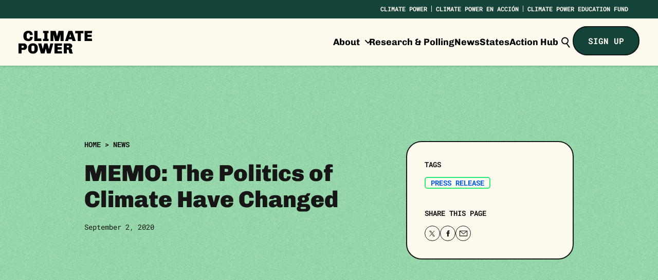

--- FILE ---
content_type: text/html; charset=UTF-8
request_url: https://climatepower.us/news/politics-of-climate/
body_size: 21768
content:


<!doctype html>
<html class="no-js ok-to-alert"
lang="en-US"  >
<head>
	<meta charset="utf-8">
  <meta name="google" value="notranslate">
	<meta http-equiv="X-UA-Compatible" content="IE=edge">
	<meta name="viewport" content="width=device-width, initial-scale=1">
	<meta charset="UTF-8">
	<link rel="profile" href="https://gmpg.org/xfn/11">
  <link rel="icon" type="image/x-icon" href="https://climatepower.us/wp-content/themes/climatepower/favicon/favicon.ico">

  <link rel="apple-touch-icon" sizes="180x180" href="https://climatepower.us/wp-content/themes/climatepower/favicon/apple-touch-icon.png">
  <link rel="icon" type="image/png" sizes="32x32" href="https://climatepower.us/wp-content/themes/climatepower/favicon/favicon-32x32.png">
  <link rel="icon" type="image/png" sizes="16x16" href="https://climatepower.us/wp-content/themes/climatepower/favicon/favicon-16x16.png">
  <link rel="manifest" href="https://climatepower.us/wp-content/themes/climatepower/favicon/site.webmanifest">
  <link rel="mask-icon" href="https://climatepower.us/wp-content/themes/climatepower/favicon/safari-pinned-tab.svg" color="#ffa98f">
  <link rel="shortcut icon" href="https://climatepower.us/wp-content/themes/climatepower/favicon/favicon.ico">
  <meta name="msapplication-config" content="https://climatepower.us/wp-content/themes/climatepower/favicon/browserconfig.xml">
  <meta name="msapplication-TileColor" content="#161616">
  <meta name="theme-color" content="#161616">
  
  
    <!-- Google Tag Manager -->
  <script>(function(w,d,s,l,i){w[l]=w[l]||[];w[l].push({'gtm.start':
  new Date().getTime(),event:'gtm.js'});var f=d.getElementsByTagName(s)[0],
  j=d.createElement(s),dl=l!='dataLayer'?'&l='+l:'';j.async=true;j.src=
  'https://www.googletagmanager.com/gtm.js?id='+i+dl;f.parentNode.insertBefore(j,f);
  })(window,document,'script','dataLayer','GTM-5MMRHX66');</script>
  <!-- End Google Tag Manager -->
  
  <meta name='robots' content='index, follow, max-image-preview:large, max-snippet:-1, max-video-preview:-1' />
	<style>img:is([sizes="auto" i], [sizes^="auto," i]) { contain-intrinsic-size: 3000px 1500px }</style>
	<link rel="alternate" hreflang="en" href="https://climatepower.us/news/politics-of-climate/" />
<link rel="alternate" hreflang="x-default" href="https://climatepower.us/news/politics-of-climate/" />

	<!-- This site is optimized with the Yoast SEO plugin v21.5 - https://yoast.com/wordpress/plugins/seo/ -->
	<title>MEMO: The Politics of Climate Have Changed | Climate Power</title>
	<link rel="canonical" href="https://climatepower.us/news/politics-of-climate/" />
	<meta property="og:locale" content="en_US" />
	<meta property="og:type" content="article" />
	<meta property="og:title" content="MEMO: The Politics of Climate Have Changed | Climate Power" />
	<meta property="og:description" content="Sen. Markey’s win in Massachusetts sent a resounding message: Embracing bold climate action is a winning message in tough races." />
	<meta property="og:url" content="https://climatepower.us/news/politics-of-climate/" />
	<meta property="og:site_name" content="Climate Power" />
	<meta property="article:publisher" content="https://www.facebook.com/ClimatePower/" />
	<meta property="article:modified_time" content="2024-02-22T08:53:06+00:00" />
	<meta property="og:image" content="https://climatepower.us/wp-content/uploads/2024/02/Meta-Image_Climate-Power.jpg" />
	<meta property="og:image:width" content="1200" />
	<meta property="og:image:height" content="628" />
	<meta property="og:image:type" content="image/jpeg" />
	<meta name="twitter:card" content="summary_large_image" />
	<meta name="twitter:site" content="@climatepower" />
	<script type="application/ld+json" class="yoast-schema-graph">{"@context":"https://schema.org","@graph":[{"@type":"WebPage","@id":"https://climatepower.us/news/politics-of-climate/","url":"https://climatepower.us/news/politics-of-climate/","name":"MEMO: The Politics of Climate Have Changed | Climate Power","isPartOf":{"@id":"https://climatepower.us/#website"},"datePublished":"2020-09-02T08:59:00+00:00","dateModified":"2024-02-22T08:53:06+00:00","breadcrumb":{"@id":"https://climatepower.us/news/politics-of-climate/#breadcrumb"},"inLanguage":"en-US","potentialAction":[{"@type":"ReadAction","target":["https://climatepower.us/news/politics-of-climate/"]}]},{"@type":"BreadcrumbList","@id":"https://climatepower.us/news/politics-of-climate/#breadcrumb","itemListElement":[{"@type":"ListItem","position":1,"name":"Home","item":"https://climatepower.us/"},{"@type":"ListItem","position":2,"name":"News","item":"https://climatepower.us/news"},{"@type":"ListItem","position":3,"name":"MEMO: The Politics of Climate Have Changed"}]},{"@type":"WebSite","@id":"https://climatepower.us/#website","url":"https://climatepower.us/","name":"Climate Power","description":"A new era of bold climate action is here.","potentialAction":[{"@type":"SearchAction","target":{"@type":"EntryPoint","urlTemplate":"https://climatepower.us/?s={search_term_string}"},"query-input":"required name=search_term_string"}],"inLanguage":"en-US"}]}</script>
	<!-- / Yoast SEO plugin. -->


<link rel='dns-prefetch' href='//use.typekit.net' />
<link rel='dns-prefetch' href='//maxcdn.bootstrapcdn.com' />
<script type="text/javascript">
/* <![CDATA[ */
window._wpemojiSettings = {"baseUrl":"https:\/\/s.w.org\/images\/core\/emoji\/16.0.1\/72x72\/","ext":".png","svgUrl":"https:\/\/s.w.org\/images\/core\/emoji\/16.0.1\/svg\/","svgExt":".svg","source":{"concatemoji":"https:\/\/climatepower.us\/wp-includes\/js\/wp-emoji-release.min.js?ver=6.8.3"}};
/*! This file is auto-generated */
!function(s,n){var o,i,e;function c(e){try{var t={supportTests:e,timestamp:(new Date).valueOf()};sessionStorage.setItem(o,JSON.stringify(t))}catch(e){}}function p(e,t,n){e.clearRect(0,0,e.canvas.width,e.canvas.height),e.fillText(t,0,0);var t=new Uint32Array(e.getImageData(0,0,e.canvas.width,e.canvas.height).data),a=(e.clearRect(0,0,e.canvas.width,e.canvas.height),e.fillText(n,0,0),new Uint32Array(e.getImageData(0,0,e.canvas.width,e.canvas.height).data));return t.every(function(e,t){return e===a[t]})}function u(e,t){e.clearRect(0,0,e.canvas.width,e.canvas.height),e.fillText(t,0,0);for(var n=e.getImageData(16,16,1,1),a=0;a<n.data.length;a++)if(0!==n.data[a])return!1;return!0}function f(e,t,n,a){switch(t){case"flag":return n(e,"\ud83c\udff3\ufe0f\u200d\u26a7\ufe0f","\ud83c\udff3\ufe0f\u200b\u26a7\ufe0f")?!1:!n(e,"\ud83c\udde8\ud83c\uddf6","\ud83c\udde8\u200b\ud83c\uddf6")&&!n(e,"\ud83c\udff4\udb40\udc67\udb40\udc62\udb40\udc65\udb40\udc6e\udb40\udc67\udb40\udc7f","\ud83c\udff4\u200b\udb40\udc67\u200b\udb40\udc62\u200b\udb40\udc65\u200b\udb40\udc6e\u200b\udb40\udc67\u200b\udb40\udc7f");case"emoji":return!a(e,"\ud83e\udedf")}return!1}function g(e,t,n,a){var r="undefined"!=typeof WorkerGlobalScope&&self instanceof WorkerGlobalScope?new OffscreenCanvas(300,150):s.createElement("canvas"),o=r.getContext("2d",{willReadFrequently:!0}),i=(o.textBaseline="top",o.font="600 32px Arial",{});return e.forEach(function(e){i[e]=t(o,e,n,a)}),i}function t(e){var t=s.createElement("script");t.src=e,t.defer=!0,s.head.appendChild(t)}"undefined"!=typeof Promise&&(o="wpEmojiSettingsSupports",i=["flag","emoji"],n.supports={everything:!0,everythingExceptFlag:!0},e=new Promise(function(e){s.addEventListener("DOMContentLoaded",e,{once:!0})}),new Promise(function(t){var n=function(){try{var e=JSON.parse(sessionStorage.getItem(o));if("object"==typeof e&&"number"==typeof e.timestamp&&(new Date).valueOf()<e.timestamp+604800&&"object"==typeof e.supportTests)return e.supportTests}catch(e){}return null}();if(!n){if("undefined"!=typeof Worker&&"undefined"!=typeof OffscreenCanvas&&"undefined"!=typeof URL&&URL.createObjectURL&&"undefined"!=typeof Blob)try{var e="postMessage("+g.toString()+"("+[JSON.stringify(i),f.toString(),p.toString(),u.toString()].join(",")+"));",a=new Blob([e],{type:"text/javascript"}),r=new Worker(URL.createObjectURL(a),{name:"wpTestEmojiSupports"});return void(r.onmessage=function(e){c(n=e.data),r.terminate(),t(n)})}catch(e){}c(n=g(i,f,p,u))}t(n)}).then(function(e){for(var t in e)n.supports[t]=e[t],n.supports.everything=n.supports.everything&&n.supports[t],"flag"!==t&&(n.supports.everythingExceptFlag=n.supports.everythingExceptFlag&&n.supports[t]);n.supports.everythingExceptFlag=n.supports.everythingExceptFlag&&!n.supports.flag,n.DOMReady=!1,n.readyCallback=function(){n.DOMReady=!0}}).then(function(){return e}).then(function(){var e;n.supports.everything||(n.readyCallback(),(e=n.source||{}).concatemoji?t(e.concatemoji):e.wpemoji&&e.twemoji&&(t(e.twemoji),t(e.wpemoji)))}))}((window,document),window._wpemojiSettings);
/* ]]> */
</script>
<style id='wp-emoji-styles-inline-css' type='text/css'>

	img.wp-smiley, img.emoji {
		display: inline !important;
		border: none !important;
		box-shadow: none !important;
		height: 1em !important;
		width: 1em !important;
		margin: 0 0.07em !important;
		vertical-align: -0.1em !important;
		background: none !important;
		padding: 0 !important;
	}
</style>
<link rel='stylesheet' id='wp-block-library-css' href='https://climatepower.us/wp-includes/css/dist/block-library/style.min.css?ver=6.8.3' type='text/css' media='all' />
<style id='safe-svg-svg-icon-style-inline-css' type='text/css'>
.safe-svg-cover{text-align:center}.safe-svg-cover .safe-svg-inside{display:inline-block;max-width:100%}.safe-svg-cover svg{height:100%;max-height:100%;max-width:100%;width:100%}

</style>
<style id='global-styles-inline-css' type='text/css'>
:root{--wp--preset--aspect-ratio--square: 1;--wp--preset--aspect-ratio--4-3: 4/3;--wp--preset--aspect-ratio--3-4: 3/4;--wp--preset--aspect-ratio--3-2: 3/2;--wp--preset--aspect-ratio--2-3: 2/3;--wp--preset--aspect-ratio--16-9: 16/9;--wp--preset--aspect-ratio--9-16: 9/16;--wp--preset--color--black: #000000;--wp--preset--color--cyan-bluish-gray: #abb8c3;--wp--preset--color--white: #ffffff;--wp--preset--color--pale-pink: #f78da7;--wp--preset--color--vivid-red: #cf2e2e;--wp--preset--color--luminous-vivid-orange: #ff6900;--wp--preset--color--luminous-vivid-amber: #fcb900;--wp--preset--color--light-green-cyan: #7bdcb5;--wp--preset--color--vivid-green-cyan: #00d084;--wp--preset--color--pale-cyan-blue: #8ed1fc;--wp--preset--color--vivid-cyan-blue: #0693e3;--wp--preset--color--vivid-purple: #9b51e0;--wp--preset--color--base-tint: #ffffff;--wp--preset--color--base-hue: #FFFAEE;--wp--preset--color--contrast-hue: #161616;--wp--preset--color--contrast-shade: #000000;--wp--preset--color--primary-tint-green: #97DDAC;--wp--preset--color--primary-hue-green: #2EEB73;--wp--preset--color--primary-shade-green: #144339;--wp--preset--color--secondary-tint-blue: #5E91DB;--wp--preset--color--secondary-hue-blue: #0059F5;--wp--preset--color--secondary-shade-blue: #003E99;--wp--preset--color--secondary-tint-purple: #B29AD8;--wp--preset--color--secondary-hue-purple: #913DFF;--wp--preset--color--secondary-shade-purple: #251459;--wp--preset--color--tertiary-tint-yellow: #FFF792;--wp--preset--color--tertiary-hue-yellow: #FFF500;--wp--preset--color--tertiary-shade-yellow: #BE8F00;--wp--preset--color--tertiary-tint-red: #E8746B;--wp--preset--color--tertiary-hue-red: #FF361F;--wp--preset--color--tertiary-shade-red: #961D14;--wp--preset--color--tertiary-tint-orange: #FFA98F;--wp--preset--color--tertiary-hue-orange: #FF541F;--wp--preset--color--tertiary-shade-orange: #DE481B;--wp--preset--color--en-accion-primary-dark-green: #10454F;--wp--preset--color--en-accion-primary-green: #2EEB73;--wp--preset--color--en-accion-primary-light-blue: #5DD7F4;--wp--preset--color--en-accion-secondary-orange: #FF541F;--wp--preset--color--en-accion-secondary-purple: #6726B0;--wp--preset--color--en-accion-secondary-turquoise: #1BBCAD;--wp--preset--color--en-accion-tertiary-red: #A30000;--wp--preset--color--en-accion-tertiary-off-white: #F0EDE7;--wp--preset--color--en-accion-tertiary-deep-green: #002A2D;--wp--preset--gradient--vivid-cyan-blue-to-vivid-purple: linear-gradient(135deg,rgba(6,147,227,1) 0%,rgb(155,81,224) 100%);--wp--preset--gradient--light-green-cyan-to-vivid-green-cyan: linear-gradient(135deg,rgb(122,220,180) 0%,rgb(0,208,130) 100%);--wp--preset--gradient--luminous-vivid-amber-to-luminous-vivid-orange: linear-gradient(135deg,rgba(252,185,0,1) 0%,rgba(255,105,0,1) 100%);--wp--preset--gradient--luminous-vivid-orange-to-vivid-red: linear-gradient(135deg,rgba(255,105,0,1) 0%,rgb(207,46,46) 100%);--wp--preset--gradient--very-light-gray-to-cyan-bluish-gray: linear-gradient(135deg,rgb(238,238,238) 0%,rgb(169,184,195) 100%);--wp--preset--gradient--cool-to-warm-spectrum: linear-gradient(135deg,rgb(74,234,220) 0%,rgb(151,120,209) 20%,rgb(207,42,186) 40%,rgb(238,44,130) 60%,rgb(251,105,98) 80%,rgb(254,248,76) 100%);--wp--preset--gradient--blush-light-purple: linear-gradient(135deg,rgb(255,206,236) 0%,rgb(152,150,240) 100%);--wp--preset--gradient--blush-bordeaux: linear-gradient(135deg,rgb(254,205,165) 0%,rgb(254,45,45) 50%,rgb(107,0,62) 100%);--wp--preset--gradient--luminous-dusk: linear-gradient(135deg,rgb(255,203,112) 0%,rgb(199,81,192) 50%,rgb(65,88,208) 100%);--wp--preset--gradient--pale-ocean: linear-gradient(135deg,rgb(255,245,203) 0%,rgb(182,227,212) 50%,rgb(51,167,181) 100%);--wp--preset--gradient--electric-grass: linear-gradient(135deg,rgb(202,248,128) 0%,rgb(113,206,126) 100%);--wp--preset--gradient--midnight: linear-gradient(135deg,rgb(2,3,129) 0%,rgb(40,116,252) 100%);--wp--preset--gradient--green: linear-gradient(180deg,#FFFAEE 0%,#2EEB73 100%);--wp--preset--gradient--blue: linear-gradient(180deg,#003E99 0%,#0059F5 100%);--wp--preset--gradient--purple: linear-gradient(180deg,#251459 0%,#913DFF 100%);--wp--preset--gradient--yellow: linear-gradient(180deg,#BE8F00 0%,#FFF500 100%);--wp--preset--gradient--red: linear-gradient(180deg,#961D14 0%,#FF361F 100%);--wp--preset--gradient--orange: linear-gradient(180deg,#DE481B 0%,#FF541F 100%);--wp--preset--font-size--small: 1rem;--wp--preset--font-size--medium: 1.125rem;--wp--preset--font-size--large: 1.75rem;--wp--preset--font-size--x-large: 2.25rem;--wp--preset--font-size--xx-large: 4.25rem;--wp--preset--font-family--chivo: "Chivo", helvetica, sans-serif;--wp--preset--font-family--roboto-mono: "Roboto Mono", courier, sans-serif;--wp--preset--font-family--meno-text: meno-text, georgia, serif;--wp--preset--spacing--20: 0.44rem;--wp--preset--spacing--30: 0.67rem;--wp--preset--spacing--40: 1rem;--wp--preset--spacing--50: 1.5rem;--wp--preset--spacing--60: 2.25rem;--wp--preset--spacing--70: 3.38rem;--wp--preset--spacing--80: 5.06rem;--wp--preset--shadow--natural: 6px 6px 9px rgba(0, 0, 0, 0.2);--wp--preset--shadow--deep: 12px 12px 50px rgba(0, 0, 0, 0.4);--wp--preset--shadow--sharp: 6px 6px 0px rgba(0, 0, 0, 0.2);--wp--preset--shadow--outlined: 6px 6px 0px -3px rgba(255, 255, 255, 1), 6px 6px rgba(0, 0, 0, 1);--wp--preset--shadow--crisp: 6px 6px 0px rgba(0, 0, 0, 1);}p{--wp--preset--font-family--roboto-mono: "Roboto Mono", courier, sans-serif;--wp--preset--font-family--meno-text: meno-text,georgia,serif;}.wp-block-heading{--wp--preset--font-family--chivo: "Chivo", helvetica, sans-serif;}:root { --wp--style--global--content-size: 795px;--wp--style--global--wide-size: 1200px; }:where(body) { margin: 0; }.wp-site-blocks { padding-top: var(--wp--style--root--padding-top); padding-bottom: var(--wp--style--root--padding-bottom); }.has-global-padding { padding-right: var(--wp--style--root--padding-right); padding-left: var(--wp--style--root--padding-left); }.has-global-padding > .alignfull { margin-right: calc(var(--wp--style--root--padding-right) * -1); margin-left: calc(var(--wp--style--root--padding-left) * -1); }.has-global-padding :where(:not(.alignfull.is-layout-flow) > .has-global-padding:not(.wp-block-block, .alignfull)) { padding-right: 0; padding-left: 0; }.has-global-padding :where(:not(.alignfull.is-layout-flow) > .has-global-padding:not(.wp-block-block, .alignfull)) > .alignfull { margin-left: 0; margin-right: 0; }.wp-site-blocks > .alignleft { float: left; margin-right: 2em; }.wp-site-blocks > .alignright { float: right; margin-left: 2em; }.wp-site-blocks > .aligncenter { justify-content: center; margin-left: auto; margin-right: auto; }:where(.wp-site-blocks) > * { margin-block-start: 24px; margin-block-end: 0; }:where(.wp-site-blocks) > :first-child { margin-block-start: 0; }:where(.wp-site-blocks) > :last-child { margin-block-end: 0; }:root { --wp--style--block-gap: 24px; }:root :where(.is-layout-flow) > :first-child{margin-block-start: 0;}:root :where(.is-layout-flow) > :last-child{margin-block-end: 0;}:root :where(.is-layout-flow) > *{margin-block-start: 24px;margin-block-end: 0;}:root :where(.is-layout-constrained) > :first-child{margin-block-start: 0;}:root :where(.is-layout-constrained) > :last-child{margin-block-end: 0;}:root :where(.is-layout-constrained) > *{margin-block-start: 24px;margin-block-end: 0;}:root :where(.is-layout-flex){gap: 24px;}:root :where(.is-layout-grid){gap: 24px;}.is-layout-flow > .alignleft{float: left;margin-inline-start: 0;margin-inline-end: 2em;}.is-layout-flow > .alignright{float: right;margin-inline-start: 2em;margin-inline-end: 0;}.is-layout-flow > .aligncenter{margin-left: auto !important;margin-right: auto !important;}.is-layout-constrained > .alignleft{float: left;margin-inline-start: 0;margin-inline-end: 2em;}.is-layout-constrained > .alignright{float: right;margin-inline-start: 2em;margin-inline-end: 0;}.is-layout-constrained > .aligncenter{margin-left: auto !important;margin-right: auto !important;}.is-layout-constrained > :where(:not(.alignleft):not(.alignright):not(.alignfull)){max-width: var(--wp--style--global--content-size);margin-left: auto !important;margin-right: auto !important;}.is-layout-constrained > .alignwide{max-width: var(--wp--style--global--wide-size);}body .is-layout-flex{display: flex;}.is-layout-flex{flex-wrap: wrap;align-items: center;}.is-layout-flex > :is(*, div){margin: 0;}body .is-layout-grid{display: grid;}.is-layout-grid > :is(*, div){margin: 0;}body{font-family: var(--wp--preset--font-family--meno-text);--wp--style--root--padding-top: 0px;--wp--style--root--padding-right: 0px;--wp--style--root--padding-bottom: 0px;--wp--style--root--padding-left: 0px;}a:where(:not(.wp-element-button)){text-decoration: underline;}h1{color: inherit;font-family: var(--wp--preset--font-family--chivo);font-size: 2.1875rem;font-weight: 900;line-height: 110%;}h2{color: inherit;font-family: var(--wp--preset--font-family--chivo);font-size: 1.5625rem;font-weight: 900;line-height: 115%;}h3{color: inherit;font-family: var(--wp--preset--font-family--roboto-mono);font-size: 1.25rem;font-weight: 900;line-height: 115%;}h4{color: inherit;font-family: var(--wp--preset--font-family--chivo);font-size: 1.125rem;font-weight: 600;line-height: 125%;}h5{color: inherit;font-family: var(--wp--preset--font-family--chivo);font-size: 0.9rem;line-height: 125%;}h6{color: inherit;font-family: var(--wp--preset--font-family--chivo);font-size: 0.9rem;line-height: 125%;}:root :where(.wp-element-button, .wp-block-button__link){background-color: #32373c;border-width: 0;color: #fff;font-family: inherit;font-size: inherit;line-height: inherit;padding: calc(0.667em + 2px) calc(1.333em + 2px);text-decoration: none;}.has-black-color{color: var(--wp--preset--color--black) !important;}.has-cyan-bluish-gray-color{color: var(--wp--preset--color--cyan-bluish-gray) !important;}.has-white-color{color: var(--wp--preset--color--white) !important;}.has-pale-pink-color{color: var(--wp--preset--color--pale-pink) !important;}.has-vivid-red-color{color: var(--wp--preset--color--vivid-red) !important;}.has-luminous-vivid-orange-color{color: var(--wp--preset--color--luminous-vivid-orange) !important;}.has-luminous-vivid-amber-color{color: var(--wp--preset--color--luminous-vivid-amber) !important;}.has-light-green-cyan-color{color: var(--wp--preset--color--light-green-cyan) !important;}.has-vivid-green-cyan-color{color: var(--wp--preset--color--vivid-green-cyan) !important;}.has-pale-cyan-blue-color{color: var(--wp--preset--color--pale-cyan-blue) !important;}.has-vivid-cyan-blue-color{color: var(--wp--preset--color--vivid-cyan-blue) !important;}.has-vivid-purple-color{color: var(--wp--preset--color--vivid-purple) !important;}.has-base-tint-color{color: var(--wp--preset--color--base-tint) !important;}.has-base-hue-color{color: var(--wp--preset--color--base-hue) !important;}.has-contrast-hue-color{color: var(--wp--preset--color--contrast-hue) !important;}.has-contrast-shade-color{color: var(--wp--preset--color--contrast-shade) !important;}.has-primary-tint-green-color{color: var(--wp--preset--color--primary-tint-green) !important;}.has-primary-hue-green-color{color: var(--wp--preset--color--primary-hue-green) !important;}.has-primary-shade-green-color{color: var(--wp--preset--color--primary-shade-green) !important;}.has-secondary-tint-blue-color{color: var(--wp--preset--color--secondary-tint-blue) !important;}.has-secondary-hue-blue-color{color: var(--wp--preset--color--secondary-hue-blue) !important;}.has-secondary-shade-blue-color{color: var(--wp--preset--color--secondary-shade-blue) !important;}.has-secondary-tint-purple-color{color: var(--wp--preset--color--secondary-tint-purple) !important;}.has-secondary-hue-purple-color{color: var(--wp--preset--color--secondary-hue-purple) !important;}.has-secondary-shade-purple-color{color: var(--wp--preset--color--secondary-shade-purple) !important;}.has-tertiary-tint-yellow-color{color: var(--wp--preset--color--tertiary-tint-yellow) !important;}.has-tertiary-hue-yellow-color{color: var(--wp--preset--color--tertiary-hue-yellow) !important;}.has-tertiary-shade-yellow-color{color: var(--wp--preset--color--tertiary-shade-yellow) !important;}.has-tertiary-tint-red-color{color: var(--wp--preset--color--tertiary-tint-red) !important;}.has-tertiary-hue-red-color{color: var(--wp--preset--color--tertiary-hue-red) !important;}.has-tertiary-shade-red-color{color: var(--wp--preset--color--tertiary-shade-red) !important;}.has-tertiary-tint-orange-color{color: var(--wp--preset--color--tertiary-tint-orange) !important;}.has-tertiary-hue-orange-color{color: var(--wp--preset--color--tertiary-hue-orange) !important;}.has-tertiary-shade-orange-color{color: var(--wp--preset--color--tertiary-shade-orange) !important;}.has-en-accion-primary-dark-green-color{color: var(--wp--preset--color--en-accion-primary-dark-green) !important;}.has-en-accion-primary-green-color{color: var(--wp--preset--color--en-accion-primary-green) !important;}.has-en-accion-primary-light-blue-color{color: var(--wp--preset--color--en-accion-primary-light-blue) !important;}.has-en-accion-secondary-orange-color{color: var(--wp--preset--color--en-accion-secondary-orange) !important;}.has-en-accion-secondary-purple-color{color: var(--wp--preset--color--en-accion-secondary-purple) !important;}.has-en-accion-secondary-turquoise-color{color: var(--wp--preset--color--en-accion-secondary-turquoise) !important;}.has-en-accion-tertiary-red-color{color: var(--wp--preset--color--en-accion-tertiary-red) !important;}.has-en-accion-tertiary-off-white-color{color: var(--wp--preset--color--en-accion-tertiary-off-white) !important;}.has-en-accion-tertiary-deep-green-color{color: var(--wp--preset--color--en-accion-tertiary-deep-green) !important;}.has-black-background-color{background-color: var(--wp--preset--color--black) !important;}.has-cyan-bluish-gray-background-color{background-color: var(--wp--preset--color--cyan-bluish-gray) !important;}.has-white-background-color{background-color: var(--wp--preset--color--white) !important;}.has-pale-pink-background-color{background-color: var(--wp--preset--color--pale-pink) !important;}.has-vivid-red-background-color{background-color: var(--wp--preset--color--vivid-red) !important;}.has-luminous-vivid-orange-background-color{background-color: var(--wp--preset--color--luminous-vivid-orange) !important;}.has-luminous-vivid-amber-background-color{background-color: var(--wp--preset--color--luminous-vivid-amber) !important;}.has-light-green-cyan-background-color{background-color: var(--wp--preset--color--light-green-cyan) !important;}.has-vivid-green-cyan-background-color{background-color: var(--wp--preset--color--vivid-green-cyan) !important;}.has-pale-cyan-blue-background-color{background-color: var(--wp--preset--color--pale-cyan-blue) !important;}.has-vivid-cyan-blue-background-color{background-color: var(--wp--preset--color--vivid-cyan-blue) !important;}.has-vivid-purple-background-color{background-color: var(--wp--preset--color--vivid-purple) !important;}.has-base-tint-background-color{background-color: var(--wp--preset--color--base-tint) !important;}.has-base-hue-background-color{background-color: var(--wp--preset--color--base-hue) !important;}.has-contrast-hue-background-color{background-color: var(--wp--preset--color--contrast-hue) !important;}.has-contrast-shade-background-color{background-color: var(--wp--preset--color--contrast-shade) !important;}.has-primary-tint-green-background-color{background-color: var(--wp--preset--color--primary-tint-green) !important;}.has-primary-hue-green-background-color{background-color: var(--wp--preset--color--primary-hue-green) !important;}.has-primary-shade-green-background-color{background-color: var(--wp--preset--color--primary-shade-green) !important;}.has-secondary-tint-blue-background-color{background-color: var(--wp--preset--color--secondary-tint-blue) !important;}.has-secondary-hue-blue-background-color{background-color: var(--wp--preset--color--secondary-hue-blue) !important;}.has-secondary-shade-blue-background-color{background-color: var(--wp--preset--color--secondary-shade-blue) !important;}.has-secondary-tint-purple-background-color{background-color: var(--wp--preset--color--secondary-tint-purple) !important;}.has-secondary-hue-purple-background-color{background-color: var(--wp--preset--color--secondary-hue-purple) !important;}.has-secondary-shade-purple-background-color{background-color: var(--wp--preset--color--secondary-shade-purple) !important;}.has-tertiary-tint-yellow-background-color{background-color: var(--wp--preset--color--tertiary-tint-yellow) !important;}.has-tertiary-hue-yellow-background-color{background-color: var(--wp--preset--color--tertiary-hue-yellow) !important;}.has-tertiary-shade-yellow-background-color{background-color: var(--wp--preset--color--tertiary-shade-yellow) !important;}.has-tertiary-tint-red-background-color{background-color: var(--wp--preset--color--tertiary-tint-red) !important;}.has-tertiary-hue-red-background-color{background-color: var(--wp--preset--color--tertiary-hue-red) !important;}.has-tertiary-shade-red-background-color{background-color: var(--wp--preset--color--tertiary-shade-red) !important;}.has-tertiary-tint-orange-background-color{background-color: var(--wp--preset--color--tertiary-tint-orange) !important;}.has-tertiary-hue-orange-background-color{background-color: var(--wp--preset--color--tertiary-hue-orange) !important;}.has-tertiary-shade-orange-background-color{background-color: var(--wp--preset--color--tertiary-shade-orange) !important;}.has-en-accion-primary-dark-green-background-color{background-color: var(--wp--preset--color--en-accion-primary-dark-green) !important;}.has-en-accion-primary-green-background-color{background-color: var(--wp--preset--color--en-accion-primary-green) !important;}.has-en-accion-primary-light-blue-background-color{background-color: var(--wp--preset--color--en-accion-primary-light-blue) !important;}.has-en-accion-secondary-orange-background-color{background-color: var(--wp--preset--color--en-accion-secondary-orange) !important;}.has-en-accion-secondary-purple-background-color{background-color: var(--wp--preset--color--en-accion-secondary-purple) !important;}.has-en-accion-secondary-turquoise-background-color{background-color: var(--wp--preset--color--en-accion-secondary-turquoise) !important;}.has-en-accion-tertiary-red-background-color{background-color: var(--wp--preset--color--en-accion-tertiary-red) !important;}.has-en-accion-tertiary-off-white-background-color{background-color: var(--wp--preset--color--en-accion-tertiary-off-white) !important;}.has-en-accion-tertiary-deep-green-background-color{background-color: var(--wp--preset--color--en-accion-tertiary-deep-green) !important;}.has-black-border-color{border-color: var(--wp--preset--color--black) !important;}.has-cyan-bluish-gray-border-color{border-color: var(--wp--preset--color--cyan-bluish-gray) !important;}.has-white-border-color{border-color: var(--wp--preset--color--white) !important;}.has-pale-pink-border-color{border-color: var(--wp--preset--color--pale-pink) !important;}.has-vivid-red-border-color{border-color: var(--wp--preset--color--vivid-red) !important;}.has-luminous-vivid-orange-border-color{border-color: var(--wp--preset--color--luminous-vivid-orange) !important;}.has-luminous-vivid-amber-border-color{border-color: var(--wp--preset--color--luminous-vivid-amber) !important;}.has-light-green-cyan-border-color{border-color: var(--wp--preset--color--light-green-cyan) !important;}.has-vivid-green-cyan-border-color{border-color: var(--wp--preset--color--vivid-green-cyan) !important;}.has-pale-cyan-blue-border-color{border-color: var(--wp--preset--color--pale-cyan-blue) !important;}.has-vivid-cyan-blue-border-color{border-color: var(--wp--preset--color--vivid-cyan-blue) !important;}.has-vivid-purple-border-color{border-color: var(--wp--preset--color--vivid-purple) !important;}.has-base-tint-border-color{border-color: var(--wp--preset--color--base-tint) !important;}.has-base-hue-border-color{border-color: var(--wp--preset--color--base-hue) !important;}.has-contrast-hue-border-color{border-color: var(--wp--preset--color--contrast-hue) !important;}.has-contrast-shade-border-color{border-color: var(--wp--preset--color--contrast-shade) !important;}.has-primary-tint-green-border-color{border-color: var(--wp--preset--color--primary-tint-green) !important;}.has-primary-hue-green-border-color{border-color: var(--wp--preset--color--primary-hue-green) !important;}.has-primary-shade-green-border-color{border-color: var(--wp--preset--color--primary-shade-green) !important;}.has-secondary-tint-blue-border-color{border-color: var(--wp--preset--color--secondary-tint-blue) !important;}.has-secondary-hue-blue-border-color{border-color: var(--wp--preset--color--secondary-hue-blue) !important;}.has-secondary-shade-blue-border-color{border-color: var(--wp--preset--color--secondary-shade-blue) !important;}.has-secondary-tint-purple-border-color{border-color: var(--wp--preset--color--secondary-tint-purple) !important;}.has-secondary-hue-purple-border-color{border-color: var(--wp--preset--color--secondary-hue-purple) !important;}.has-secondary-shade-purple-border-color{border-color: var(--wp--preset--color--secondary-shade-purple) !important;}.has-tertiary-tint-yellow-border-color{border-color: var(--wp--preset--color--tertiary-tint-yellow) !important;}.has-tertiary-hue-yellow-border-color{border-color: var(--wp--preset--color--tertiary-hue-yellow) !important;}.has-tertiary-shade-yellow-border-color{border-color: var(--wp--preset--color--tertiary-shade-yellow) !important;}.has-tertiary-tint-red-border-color{border-color: var(--wp--preset--color--tertiary-tint-red) !important;}.has-tertiary-hue-red-border-color{border-color: var(--wp--preset--color--tertiary-hue-red) !important;}.has-tertiary-shade-red-border-color{border-color: var(--wp--preset--color--tertiary-shade-red) !important;}.has-tertiary-tint-orange-border-color{border-color: var(--wp--preset--color--tertiary-tint-orange) !important;}.has-tertiary-hue-orange-border-color{border-color: var(--wp--preset--color--tertiary-hue-orange) !important;}.has-tertiary-shade-orange-border-color{border-color: var(--wp--preset--color--tertiary-shade-orange) !important;}.has-en-accion-primary-dark-green-border-color{border-color: var(--wp--preset--color--en-accion-primary-dark-green) !important;}.has-en-accion-primary-green-border-color{border-color: var(--wp--preset--color--en-accion-primary-green) !important;}.has-en-accion-primary-light-blue-border-color{border-color: var(--wp--preset--color--en-accion-primary-light-blue) !important;}.has-en-accion-secondary-orange-border-color{border-color: var(--wp--preset--color--en-accion-secondary-orange) !important;}.has-en-accion-secondary-purple-border-color{border-color: var(--wp--preset--color--en-accion-secondary-purple) !important;}.has-en-accion-secondary-turquoise-border-color{border-color: var(--wp--preset--color--en-accion-secondary-turquoise) !important;}.has-en-accion-tertiary-red-border-color{border-color: var(--wp--preset--color--en-accion-tertiary-red) !important;}.has-en-accion-tertiary-off-white-border-color{border-color: var(--wp--preset--color--en-accion-tertiary-off-white) !important;}.has-en-accion-tertiary-deep-green-border-color{border-color: var(--wp--preset--color--en-accion-tertiary-deep-green) !important;}.has-vivid-cyan-blue-to-vivid-purple-gradient-background{background: var(--wp--preset--gradient--vivid-cyan-blue-to-vivid-purple) !important;}.has-light-green-cyan-to-vivid-green-cyan-gradient-background{background: var(--wp--preset--gradient--light-green-cyan-to-vivid-green-cyan) !important;}.has-luminous-vivid-amber-to-luminous-vivid-orange-gradient-background{background: var(--wp--preset--gradient--luminous-vivid-amber-to-luminous-vivid-orange) !important;}.has-luminous-vivid-orange-to-vivid-red-gradient-background{background: var(--wp--preset--gradient--luminous-vivid-orange-to-vivid-red) !important;}.has-very-light-gray-to-cyan-bluish-gray-gradient-background{background: var(--wp--preset--gradient--very-light-gray-to-cyan-bluish-gray) !important;}.has-cool-to-warm-spectrum-gradient-background{background: var(--wp--preset--gradient--cool-to-warm-spectrum) !important;}.has-blush-light-purple-gradient-background{background: var(--wp--preset--gradient--blush-light-purple) !important;}.has-blush-bordeaux-gradient-background{background: var(--wp--preset--gradient--blush-bordeaux) !important;}.has-luminous-dusk-gradient-background{background: var(--wp--preset--gradient--luminous-dusk) !important;}.has-pale-ocean-gradient-background{background: var(--wp--preset--gradient--pale-ocean) !important;}.has-electric-grass-gradient-background{background: var(--wp--preset--gradient--electric-grass) !important;}.has-midnight-gradient-background{background: var(--wp--preset--gradient--midnight) !important;}.has-green-gradient-background{background: var(--wp--preset--gradient--green) !important;}.has-blue-gradient-background{background: var(--wp--preset--gradient--blue) !important;}.has-purple-gradient-background{background: var(--wp--preset--gradient--purple) !important;}.has-yellow-gradient-background{background: var(--wp--preset--gradient--yellow) !important;}.has-red-gradient-background{background: var(--wp--preset--gradient--red) !important;}.has-orange-gradient-background{background: var(--wp--preset--gradient--orange) !important;}.has-small-font-size{font-size: var(--wp--preset--font-size--small) !important;}.has-medium-font-size{font-size: var(--wp--preset--font-size--medium) !important;}.has-large-font-size{font-size: var(--wp--preset--font-size--large) !important;}.has-x-large-font-size{font-size: var(--wp--preset--font-size--x-large) !important;}.has-xx-large-font-size{font-size: var(--wp--preset--font-size--xx-large) !important;}.has-chivo-font-family{font-family: var(--wp--preset--font-family--chivo) !important;}.has-roboto-mono-font-family{font-family: var(--wp--preset--font-family--roboto-mono) !important;}.has-meno-text-font-family{font-family: var(--wp--preset--font-family--meno-text) !important;}p.has-roboto-mono-font-family{font-family: var(--wp--preset--font-family--roboto-mono) !important;}p.has-meno-text-font-family{font-family: var(--wp--preset--font-family--meno-text) !important;}.wp-block-heading.has-chivo-font-family{font-family: var(--wp--preset--font-family--chivo) !important;}
:root :where(.wp-block-pullquote){font-size: 1.5em;line-height: 1.6;}
:root :where(p){font-family: var(--wp--preset--font-family--meno-text);font-size: 1.125rem;font-weight: 400;line-height: 140%;}
:root :where(p a:where(:not(.wp-element-button))){color: var(--wp--preset--color--secondary-hue-blue);font-family: var(--wp--preset--font-family--roboto-mono);font-size: 88.9%;text-decoration: none;}
:root :where(p a:where(:not(.wp-element-button)):hover){color: var(--wp--preset--color--secondary-shade-blue);font-weight: 700;}
:root :where(p a:where(:not(.wp-element-button)):focus){color: var(--wp--preset--color--secondary-shade-blue);font-weight: 700;}
</style>
<link rel='stylesheet' id='wpml-blocks-css' href='https://climatepower.us/wp-content/plugins/sitepress-multilingual-cms/dist/css/blocks/styles.css?ver=4.6.7' type='text/css' media='all' />
<link rel='stylesheet' id='meno-text-css' href='https://use.typekit.net/pdc2vim.css?ver=6.8.3' type='text/css' media='all' />
<link rel='stylesheet' id='font-awesome-css' href='//maxcdn.bootstrapcdn.com/font-awesome/4.7.0/css/font-awesome.min.css?ver=6.8.3' type='text/css' media='all' />
<link rel='stylesheet' id='basicLightbox-css' href='https://climatepower.us/wp-content/themes/climatepower/dist/css/basicLightbox.min.css?ver=6.8.3' type='text/css' media='all' />
<link rel='stylesheet' id='climatepower_main_styles-css' href='https://climatepower.us/wp-content/themes/climatepower/build/style-index.css?ver=1.0.106' type='text/css' media='all' />
<script type="text/javascript" id="wpml-cookie-js-extra">
/* <![CDATA[ */
var wpml_cookies = {"wp-wpml_current_language":{"value":"en","expires":1,"path":"\/"}};
var wpml_cookies = {"wp-wpml_current_language":{"value":"en","expires":1,"path":"\/"}};
/* ]]> */
</script>
<script type="text/javascript" src="https://climatepower.us/wp-content/plugins/sitepress-multilingual-cms/res/js/cookies/language-cookie.js?ver=4.6.7" id="wpml-cookie-js"></script>
<script type="text/javascript" src="https://climatepower.us/wp-content/plugins/svg-support/vendor/DOMPurify/DOMPurify.min.js?ver=2.5.8" id="bodhi-dompurify-library-js"></script>
<script type="text/javascript" src="https://climatepower.us/wp-includes/js/jquery/jquery.min.js?ver=3.7.1" id="jquery-core-js"></script>
<script type="text/javascript" src="https://climatepower.us/wp-includes/js/jquery/jquery-migrate.min.js?ver=3.4.1" id="jquery-migrate-js"></script>
<script type="text/javascript" id="bodhi_svg_inline-js-extra">
/* <![CDATA[ */
var svgSettings = {"skipNested":""};
/* ]]> */
</script>
<script type="text/javascript" src="https://climatepower.us/wp-content/plugins/svg-support/js/min/svgs-inline-min.js" id="bodhi_svg_inline-js"></script>
<script type="text/javascript" id="bodhi_svg_inline-js-after">
/* <![CDATA[ */
cssTarget={"Bodhi":"img.style-svg","ForceInlineSVG":"style-svg"};ForceInlineSVGActive="false";frontSanitizationEnabled="on";
/* ]]> */
</script>
<link rel='shortlink' href='https://climatepower.us/?p=1241' />
<meta name="generator" content="WPML ver:4.6.7 stt:1,2;" />
  <script>
      (function ($) {
          $(function () {
              if(typeof window.FWP !== 'undefined') {
                window.FWP.hooks.addAction('facetwp/loaded', function () {
                    $('<p class="selections-label">Filtering by:</p>').appendTo('.facetwp-selections ul');
                }, 100);
              }
          });
      })(jQuery);
  </script>
  </head>

<body class="wp-singular news-template-default single single-news postid-1241 wp-theme-climatepower" data-page-id="1241">
  <a class="skip-link screen-reader-text" href="#content">Skip to content</a>
  
    <!-- Google Tag Manager (noscript) -->
  <noscript><iframe src="https://www.googletagmanager.com/ns.html?id=GTM-5MMRHX66"
  height="0" width="0" style="display:none;visibility:hidden"></iframe></noscript>
  <!-- End Google Tag Manager (noscript) -->
  
  
  
  <main id="content" role="main" class="content-wrapper">
		<a class="skip-link screen-reader-text" href="#content">Skip to content</a>

    
  
<header data-loadcomponent="Header" id="masthead" data-js-social-hide class="navigation navigation--cp">
  <div class="navigation__bottom">
        <a class="navigation__logo" href="https://climatepower.us/">
      <span class="navigation__logo-title visually-hidden">Climate Power</span>
      <svg xmlns="http://www.w3.org/2000/svg" width="144" height="45" viewBox="0 0 144 45" fill="none">
        <path d="M23.6006 0.932401C24.8568 1.55311 25.8498 2.48818 26.5795 3.73762C27.3083 4.98794 27.6737 6.51968 27.6737 8.33194H22.0032V7.33008C22.0032 6.45289 21.7301 5.75559 21.183 5.23997C20.6359 4.72434 19.9501 4.46697 19.1254 4.46697H18.9813C18.1754 4.46697 17.494 4.74394 16.938 5.29696C16.3811 5.85088 16.1035 6.52769 16.1035 7.32919V12.8541C16.1035 13.6556 16.3811 14.3333 16.938 14.8864C17.494 15.4403 18.1754 15.7163 18.9813 15.7163H19.3842C20.2088 15.7163 20.8956 15.4634 21.4418 14.9576C21.9889 14.4518 22.262 13.7509 22.262 12.8532V11.9084H27.6728C27.6728 13.5879 27.3227 15.0573 26.6225 16.3166C25.9214 17.5758 24.958 18.5403 23.7295 19.2082C22.501 19.8761 21.1105 20.21 19.5561 20.21H18.7503C17.0419 20.21 15.4928 19.8663 14.1023 19.1797C12.7109 18.4931 11.6122 17.5001 10.8064 16.2026C10.0006 14.9051 9.59763 13.3787 9.59763 11.6225V8.58842C9.59763 6.92844 10.005 5.44479 10.8207 4.13658C11.6364 2.82926 12.7252 1.81315 14.0871 1.08825C15.449 0.363343 16.9264 0 18.5192 0H19.3251C20.9171 0 22.3425 0.310801 23.5988 0.930621L23.6006 0.932401ZM36.9597 15.117H44.1264L44.7021 19.9259H30.8577V0.288537H36.9597V15.117ZM58.5886 4.49636H56.257V15.6896H58.5886V19.9259H47.8243V15.6896H50.1559V4.49636H47.8243V0.288537H58.5886V4.49636ZM87.8382 19.9259H81.7943V7.33008H81.6788L78.2253 19.9259H71.2888L67.8639 7.33008H67.7198V19.9259H62.2221V0.288537H72.1233L74.9724 10.7658H75.0879L77.8797 0.288537H87.8382V19.9259ZM111.266 19.9259H104.991L103.811 16.4332H97.5361L96.3846 19.9259H90.5709L97.1618 0.288537H104.674L111.266 19.9259ZM100.616 6.32821L98.9177 12.2824H102.429L100.76 6.32821H100.616ZM126.158 5.0111H121.15V19.9259H115.164V5.0111H110.156V0.287646H126.159L126.158 5.0111ZM142.683 4.81072H134.365V7.67294H142.366V12.0526H134.365V15.2301H142.683L143.259 19.9251H128.436V0.288537H143.259L142.683 4.81072ZM13.54 25.499C14.4703 26.0333 15.2045 26.7636 15.7427 27.6888C16.2799 28.615 16.5485 29.6213 16.5494 30.7087V31.3383C16.5494 32.4256 16.2808 33.4328 15.7444 34.3581C15.2072 35.2843 14.473 36.0145 13.5427 36.548C12.6115 37.0823 11.5997 37.3495 10.5064 37.3504H6.04564L6.04653 44.3358H0.00268605L0 24.6993L10.5056 24.6975C11.5997 24.6975 12.6115 24.9647 13.5418 25.499H13.54ZM6.04385 32.9715H8.6915C9.22873 32.9715 9.65046 32.7952 9.95758 32.4417C10.2638 32.089 10.4178 31.6927 10.4178 31.2537V30.9099C10.4178 30.4709 10.2692 30.0755 9.97101 29.7219C9.67284 29.3693 9.24664 29.1921 8.68971 29.193H6.04206V32.9724L6.04385 32.9715ZM33.2331 25.6245C34.5475 26.3975 35.5933 27.4377 36.3705 28.7441C37.1477 30.0514 37.5363 31.4879 37.5372 33.0526V36.0297C37.5372 37.5944 37.1495 39.0308 36.3723 40.3381C35.5951 41.6455 34.5493 42.6856 33.2358 43.4586C31.9214 44.2316 30.4771 44.6181 28.9039 44.619H27.2922C25.719 44.619 24.2748 44.2334 22.9604 43.4604C21.6459 42.6874 20.6001 41.6481 19.8229 40.3408C19.0457 39.0344 18.6571 37.5979 18.6562 36.0323V33.0553C18.6562 31.4906 19.0439 30.0541 19.8211 28.7468C20.5983 27.4395 21.6432 26.3993 22.9577 25.6263C24.2721 24.8533 25.7155 24.4668 27.2895 24.4659H28.9012C30.4744 24.4659 31.9187 24.8516 33.2331 25.6245ZM25.9948 29.705C25.4379 30.2589 25.1603 30.9358 25.1603 31.7372V37.2622C25.1612 38.0637 25.4397 38.7414 25.9966 39.2944C26.5526 39.8483 27.234 40.1244 28.0399 40.1244H28.184C28.9899 40.1244 29.6704 39.8474 30.2273 39.2935C30.7833 38.7405 31.0618 38.0628 31.0618 37.2613V31.7364C31.0609 30.9349 30.7824 30.2581 30.2255 29.7041C29.6686 29.1511 28.9881 28.8741 28.1822 28.8741H28.0381C27.2322 28.8741 26.5509 29.1511 25.9948 29.705ZM62.3152 44.3278H55.4655L53.0748 34.9112H52.902L50.5149 44.3296H43.5497L38.164 24.6939H44.4093L47.2029 35.5995H47.3184L50.1371 24.6921H56.3251L59.09 35.5978H59.2055L61.9956 24.6904H67.6651L62.3152 44.3278ZM84.3211 29.2099H76.003V32.0739H84.0041V36.4527H76.003V39.6319H84.3211L84.8977 44.3251L70.0746 44.3278L70.0719 24.6904L84.895 24.6877L84.3202 29.2108L84.3211 29.2099ZM101.762 25.2995C102.597 25.71 103.274 26.2827 103.792 27.0165C104.311 27.7512 104.569 28.5954 104.569 29.5501C104.569 30.2367 104.412 30.9144 104.095 31.5823C103.779 32.2502 103.351 32.8228 102.814 33.3002C102.277 33.7775 101.682 34.0732 101.03 34.188V34.3314C102.085 34.6556 102.876 35.2611 103.404 36.149C103.932 37.036 104.196 38.11 104.197 39.3692C104.197 40.2669 104.284 41.0345 104.457 41.674C104.629 42.3134 105.032 42.7186 105.665 42.8904V44.0642C104.782 44.4266 103.632 44.6083 102.212 44.6083C100.849 44.6083 99.8327 44.3269 99.1603 43.7641C98.4888 43.2012 98.153 42.2519 98.1521 40.9161C98.1521 39.6569 97.9936 38.6399 97.6767 37.8678C97.3597 37.0948 96.664 36.7083 95.5895 36.7092H93.9205L93.9214 44.3242H88.0208L88.0181 24.6877L99.0994 24.6859C100.04 24.6859 100.927 24.8907 101.762 25.3013V25.2995ZM93.9205 32.3286H96.9711C97.374 32.3286 97.7143 32.1896 97.9927 31.9127C98.2712 31.6357 98.41 31.2973 98.41 30.8966V30.6107C98.41 30.21 98.2703 29.8716 97.9927 29.5946C97.7143 29.3185 97.374 29.1796 96.9711 29.1796H93.9205V32.3286Z" fill="black"/>
      </svg>
    </a>
    
    <div class="hamburger">
      <span class="hamburger__line"></span>
      <span class="hamburger__line"></span>
      <span class="hamburger__line"></span>
    </div>

    <div class="navigation__ham-wrapper">
      <div class="navigation__first-level">
        <!-- Mobile Language Toggle -->
        
        <nav class="navigation__primary primary-nav">
          <ul class="primary-nav__list">
                                          <li class="primary-nav__item primary-nav__item--dropdown">
                  <a class="primary-nav--dropdown"                    tabindex="0" href="#"
                    target="">About                                          <svg xmlns="http://www.w3.org/2000/svg" width="14" height="9" viewBox="0 0 14 9" fill="none">
                        <path d="M2 2L7 7L12 2" stroke="black" stroke-width="2" stroke-linecap="square"/>
                      </svg>
                                      </a>
                                      <ul class="secondary-nav">
                                                                      <li class="secondary-nav__item">
                          <a tabindex="0" href="https://climatepower.us/about/"
                            target="">About Climate Power</a>
                        </li>
                                                                                              <li class="secondary-nav__item">
                          <a tabindex="0" href="https://climatepower.us/about/en-accion/"
                            target="">Climate Power En Acción</a>
                        </li>
                                                                                              <li class="secondary-nav__item">
                          <a tabindex="0" href="https://climatepower.us/about/national-board/"
                            target="">National Advisory Board & Creative Council</a>
                        </li>
                                                                                              <li class="secondary-nav__item">
                          <a tabindex="0" href="https://climatepower.us/about/state-boards/"
                            target="">State Advisory Boards</a>
                        </li>
                                                                                              <li class="secondary-nav__item">
                          <a tabindex="0" href="https://climatepower.us/about/jobs/"
                            target="">Jobs</a>
                        </li>
                                                                  </ul>
                                  </li>
                                                        <li class="primary-nav__item ">
                  <a                     tabindex="0" href="https://climatepower.us/research-and-polling/"
                    target="">Research & Polling                                      </a>
                                  </li>
                                                        <li class="primary-nav__item ">
                  <a                     tabindex="0" href="https://climatepower.us/news/"
                    target="">News                                      </a>
                                  </li>
                                                        <li class="primary-nav__item ">
                  <a                     tabindex="0" href="https://climatepower.us/states-hub/"
                    target="">States                                      </a>
                                  </li>
                                                        <li class="primary-nav__item ">
                  <a                     tabindex="0" href="https://climatepower.us/action-hub/"
                    target="">Action Hub                                      </a>
                                  </li>
                          
                        <li class="primary-nav__item primary-nav__item--search">
              <div class="navigation__search-wrapper">
                <form class="navigation__search-form" id="navigation__search-form" action="/search-page" method="GET">
                  <input class="navigation__search" name="_search_page" placeholder="Search" data-url="https://climatepower.us/search-page/">
                </form>
                <button class="search-close">
                  <svg xmlns="http://www.w3.org/2000/svg" width="16" height="17" viewBox="0 0 16 17" fill="none">
                    <path d="M15 1.5L8 8.5M1 15.5L8 8.5M8 8.5L1 1.5L15 15.5" stroke="currentColor" stroke-width="2"/>
                  </svg>
                </button>
                <button class="search-button col-auto js-search" role="button">
                  <span class="visually-hidden">Search Climate Power...</span>

                  <span class="navigation__search-icon navigation__btn-search-submit" form="navigation__search-form" aria-hidden="true">
                    <svg xmlns="http://www.w3.org/2000/svg" width="17" height="22" viewBox="0 0 17 22" fill="none">
                      <circle cx="7" cy="7.5" r="6" stroke="currentColor" stroke-width="2"></circle>
                      <path d="M10 12.5L16 20.5" stroke="currentColor" stroke-width="2"></path>
                    </svg>
                  </span>
                  
                  <span class="navigation__search-icon" aria-hidden="true">
                    <svg xmlns="http://www.w3.org/2000/svg" width="17" height="22" viewBox="0 0 17 22" fill="none">
                      <circle cx="7" cy="7.5" r="6" stroke="currentColor" stroke-width="2"></circle>
                      <path d="M10 12.5L16 20.5" stroke="currentColor" stroke-width="2"></path>
                    </svg>
                  </span>
                </button>
              </div>
            </li>
            
                                    <li class="primary-nav__item primary-nav__item--signup">
              <a tabindex="0" href="/forms/join-the-fight/?source=Web_Home"
                target="_blank">Sign Up</a>
            </li>
                                  </ul>
        </nav>

        <ul class="navigation__other-programs">
          <span>VIEW OUR OTHER PROGRAMS:</span>
                              <li
            class="utility-nav__item">
            <a class="top-right__link" tabindex="0" href="https://climatepower.us/"
              target="">Climate Power</a>
          </li>
                                        <li
            class="utility-nav__item">
            <a class="top-right__link" tabindex="0" href="https://climatepower.us/cpea/"
              target="_blank">Climate Power En Acción</a>
          </li>
                                        <li
            class="utility-nav__item">
            <a class="top-right__link" tabindex="0" href="https://climatepower.us/cpef/"
              target="_blank">Climate Power Education Fund</a>
          </li>
                            </ul>

                        <a class="button sign-up__button sign-up__button--mobile" tabindex="0" href="/forms/join-the-fight/?source=Web_Home"
          target="_blank">Sign Up</a>
                
      </div>
      <div class="navigation__second-level">
        <a href="#" class="navigation__back">Back</a>
        <nav class="navigation__primary primary-nav">
                                                        <ul class="primary-nav__list">
                                                                  <li class="primary-nav__item">
                          <a tabindex="0" href="https://climatepower.us/about/" target="">
                            About Climate Power                          </a>
                        </li>
                                                                                        <li class="primary-nav__item">
                          <a tabindex="0" href="https://climatepower.us/about/en-accion/" target="">
                            Climate Power En Acción                          </a>
                        </li>
                                                                                        <li class="primary-nav__item">
                          <a tabindex="0" href="https://climatepower.us/about/national-board/" target="">
                            National Advisory Board & Creative Council                          </a>
                        </li>
                                                                                        <li class="primary-nav__item">
                          <a tabindex="0" href="https://climatepower.us/about/state-boards/" target="">
                            State Advisory Boards                          </a>
                        </li>
                                                                                        <li class="primary-nav__item">
                          <a tabindex="0" href="https://climatepower.us/about/jobs/" target="">
                            Jobs                          </a>
                        </li>
                                                            </ul>
                                                                                                                                                                                                                                                      </nav>
      </div>
    </div>
  </div>
  <div class="navigation__top">
    <!-- Desktop Language Toggle -->
      
    <nav class="navigation__utility utility-nav">
      <ul class="utility-nav__list active-climate-power">
                        <li
          class="utility-nav__item">
          <a tabindex="0" href="https://climatepower.us/"
            target="">Climate Power</a>
        </li>
                                <li
          class="utility-nav__item">
          <a tabindex="0" href="https://climatepower.us/cpea/"
            target="_blank">Climate Power En Acción</a>
        </li>
                                <li
          class="utility-nav__item">
          <a tabindex="0" href="https://climatepower.us/cpef/"
            target="_blank">Climate Power Education Fund</a>
        </li>
                      </ul>
    </nav>
  </div>
</header><div class="template-detail">
        <div class="cpnewshero has-custom-background-color has-text-color has-contrast-hue-color full"
         style="--background-color: #97DDAC;">
                    <div class="cpnewshero__bg-grain"
                 style="background-image:url('https://climatepower.us/wp-content/themes/climatepower/images/cp-green-grain-texture_400x400.png');--opacity:0.1;--mix-blend-mode:soft_light;"></div>
        
        <div class="cpnewshero__wrapper">
            <div class="cpnewshero__content left">
                <div class="cpnewshero__content--breadcrumb">
                    <span><span><a href="https://climatepower.us/">Home</a></span> &gt; <span><a href="https://climatepower.us/news">News</a></span></span>                </div>

                                    
<h1 class="wp-block-post-title">MEMO: The Politics of Climate Have Changed</h1>

                
                
                <div class="cpnewshero__content--date">
                    September 2, 2020                </div>

                            </div>

            <div class="cpnewshero__tag-content left">
            
                                                    <p class="cpnewshero__tag-content--tag-title">tags</p>
                

                <ul class="cpnewshero__tag-content--tags">
                                            <li class="news_content_type"><a href="https://climatepower.us/news/?_nl_types=press-release">Press Release</a></li>                    
                    
                                    </ul>

                           
                <ul class="cpnewshero__tag-content--supporting-materials">
                                    </ul>

                                        <p class="cpnewshero__tag-content--share-title">Share this page</p>
                        
                <ul class="cpsocialshare" data-loadcomponent="SocialShare" style="--border-color:#161616;--bg-hover-color:#2EEB73;--bg-color:#FFFAEE;">
                        
                        <li class="cpsocialshare__item">
                            <a class="share share--tw" href="https://twitter.com/intent/tweet?url=https%3A%2F%2Fclimatepower.us%2Fnews%2Fpolitics-of-climate%2F&#038;text=" target="__blank">
                            <span class="visually-hidden">Share this page on Twitter</span>
                            <svg xmlns="http://www.w3.org/2000/svg" width="12" height="11" viewBox="0 0 12 11" fill="none"><path d="M6.572 4.662 10.668 0h-.97L6.14 4.047 3.3 0H.026L4.32 6.12.025 11.01h.97L4.75 6.733l3 4.275h3.275M1.345.716h1.49l6.862 9.612h-1.49" fill="currentColor"/></svg>
                            </a>
                        </li>
                    
                                            <li class="cpsocialshare__item">
                            <a class="share share--fb" href="#" role="button">
                            <span class="visually-hidden">Share this page on Facebook</span>
                            <svg xmlns="http://www.w3.org/2000/svg" width="7" height="13" viewBox="0 0 7 13" fill="none"><path d="M.801 6.582h1.302v5.36c0 .106.086.192.192.192h2.208a.192.192 0 0 0 .191-.192V6.607h1.497c.097 0 .18-.073.19-.17l.228-1.973a.192.192 0 0 0-.19-.213H4.693V3.014c0-.373.201-.562.597-.562h1.127a.192.192 0 0 0 .192-.192V.45a.192.192 0 0 0-.192-.192H4.865L4.794.256c-.27 0-1.207.053-1.947.734-.82.754-.706 1.658-.679 1.814v1.447H.801a.192.192 0 0 0-.191.191V6.39c0 .106.086.192.191.192Z" fill="currentColor"/></svg>
                            </a>
                        </li>
                    
                    
                                            <li class="cpsocialshare__item">
                            <a class="share share--email" href="mailto:?subject=MEMO%3A+The+Politics+of+Climate+Have+Changed&#038;body=https%3A%2F%2Fclimatepower.us%2Fnews%2Fpolitics-of-climate%2F">
                                <span class="visually-hidden">Share this page via email.</span>
                                <svg width="17" height="12" viewBox="0 0 17 12" fill="none" xmlns="http://www.w3.org/2000/svg"><path d="M1.272.955a.328.328 0 0 0-.297.328v9.824a.327.327 0 0 0 .328.328h14.409a.328.328 0 0 0 .327-.328V1.283a.327.327 0 0 0-.328-.328H1.272Zm.916.655h12.638L8.507 6.753 2.187 1.61ZM1.63 2l6.672 5.428a.328.328 0 0 0 .41 0L15.384 2v8.78H1.63V2Z" fill="currentColor" stroke="currentColor" stroke-width=".5"/></svg>
                            </a>
                        </li>
                    
                                    </ul>
            </div>
        </div>
    </div>



<p class="wp-block-paragraph"><strong>TO:&nbsp; &nbsp; &nbsp; &nbsp; &nbsp; &nbsp; &nbsp;Interested Parties</strong><br><strong>FROM:&nbsp; &nbsp; &nbsp;John Podesta, Lori Lodes, Climate Power 2020</strong><br><strong>RE:&nbsp; &nbsp; &nbsp; &nbsp; &nbsp; &nbsp; The Politics of Climate Have Changed</strong></p>



<hr class="wp-block-separator has-alpha-channel-opacity"/>



<p class="wp-block-paragraph">2020 is shaping up to be the year of the climate voter.</p>



<p class="wp-block-paragraph"><a href="https://climatepower2020.us18.list-manage.com/track/click?u=123e2f9179ab14fc64ad7df51&amp;id=d777518b9d&amp;e=b24d2e3b75" target="_blank" rel="noreferrer noopener">Poll</a>&nbsp;after&nbsp;<a href="https://climatepower2020.us18.list-manage.com/track/click?u=123e2f9179ab14fc64ad7df51&amp;id=dd32a1c246&amp;e=b24d2e3b75" target="_blank" rel="noreferrer noopener">poll</a>&nbsp;shows voters are ready for leaders to take on the climate crisis and to invest in a clean energy future, and Sen. Ed Markey’s win in Massachusetts yesterday sent a resounding message: The politics of climate have changed and embracing bold climate action is a winning message in tough races.</p>



<p class="wp-block-paragraph">Markey, the initial underdog in the Senate primary, ended the night with more than a 10 point lead largely in part because of his leadership and commitment to the Green New Deal. Spurred on by climate activists and organizers, Markey was able to make the race a referendum on climate change and climate action.</p>



<p class="wp-block-paragraph">Democrats should pay attention to this trend for 2020 and beyond. The base is highly motivated to vote, phonebank, canvass, and donate to elect leaders that support bold, transformative climate action. The future of the Democratic party, from deep blue to purple seats, depends on green voters.</p>



<p class="wp-block-paragraph">This holds true for both primary and general elections. Younger voters, voters of color, and suburban women want to see investments and action on clean energy, job creation, and environmental justice. This is good news for Democrats. Bold climate action positions help them peel off independent voters from Republicans and energize voters who identify as liberal but may not see themselves as Democrats.</p>



<p class="wp-block-paragraph"><strong>It’s why Joe Biden is campaigning on bold climate action and centering his economic recovery around the need for a clean energy future.&nbsp;</strong>&nbsp;Instead of running away from climate, Biden-Harris is taking on the fight to address climate change and actively campaigning on it.</p>



<p class="wp-block-paragraph">As with COVID-19, the Trump campaign won’t listen to experts and is ignoring the realities families are living with every day because Trump put fossil fuel lobbyists in charge of his government. As the death rate rises because of the pandemic, extreme storms devastate communities, communities being torn apart from a legacy of racial injustice, and our economy officially in a recession, Trump’s failure to address any of these crises throws into sharp contrast for voters what a science-driven versus science-denial government would look like.</p>



<p class="wp-block-paragraph"><strong>Instead, Trump and his team continue to lie about climate action, clean energy jobs, and the Green New Deal. And that is an electoral problem for him.</strong></p>



<p class="wp-block-paragraph">Voters think climate change is a serious crisis the president must address and they do not trust him on climate and the environment.</p>



<p class="wp-block-paragraph">A recent poll in Pennsylvania, a critical battleground state for both Biden and Trump, found that the former vice president holds an 8 point lead in Pennsylvania. Notably, that advantage increases to a 15-point lead when the debate is centered around fracking, clean energy, and climate change — dispelling the conventional belief that a focus on fracking will pull down support for Democrats and Biden in the state. The trend held true throughout the state, from Philadelphia to Pittsburgh.&nbsp;</p>



<p class="wp-block-paragraph">An April Yale Program on Climate Change Communication&nbsp;<a href="https://climatepower2020.us18.list-manage.com/track/click?u=123e2f9179ab14fc64ad7df51&amp;id=38696f577d&amp;e=b24d2e3b75" target="_blank" rel="noreferrer noopener">survey</a>&nbsp;found voters are&nbsp;<a href="https://climatepower2020.us18.list-manage.com/track/click?u=123e2f9179ab14fc64ad7df51&amp;id=52fa25c8d0&amp;e=b24d2e3b75" target="_blank" rel="noreferrer noopener">55 percent less likely</a>&nbsp;to vote for a presidential candidate who opposes taking action on climate and moderate Republicans are 35 percentage points less likely to vote for a candidate opposing action. A&nbsp;<a href="https://climatepower2020.us18.list-manage.com/track/click?u=123e2f9179ab14fc64ad7df51&amp;id=229340a4dc&amp;e=b24d2e3b75" target="_blank" rel="noreferrer noopener">March 2020 poll</a>&nbsp;from Climate Power 2020 found that critiquing Trump’s record on climate increases Trump’s disapproval among GOP-leaning persuadable voters, and increases motivation to vote by younger voters by 12 percentage points and Hispanic voters by 9 percentage points.&nbsp;</p>



<p class="wp-block-paragraph"><strong>Put simply: Climate is a top issue among the voters who will determine this election — Republican-leaning suburban women, youth voters, and voters of color</strong>. For President Trump to secure a second term, he needs to dampen support for Biden among younger Americans and voters of color, while Biden needs to appeal to independent voters — chiefly women — who swung from Obama to Trump in 2016 to win.</p>
</div>
		</main><!-- .site-main -->


<footer id="footer" class="footer" data-loadcomponent="Footer">
  <div class="footer__inner">
    <div class="footer__column footer__column--one">
                      <a class="footer__logo" href="">
          <span class="footer__logo-title visually-hidden">Climate Power Homepage</span>
          <svg viewBox="0 0 789 248" fill="none" xmlns="http://www.w3.org/2000/svg">
            <path d="M130.277 5.99529C137.186 9.42733 142.647 14.5975 146.66 21.5059C150.668 28.4193 152.677 36.8886 152.677 46.9089H121.493V41.3694C121.493 36.5193 119.991 32.6638 116.983 29.8128C113.974 26.9617 110.202 25.5387 105.667 25.5387H104.874C100.443 25.5387 96.6956 27.0701 93.6378 30.1279C90.5751 33.1906 89.0486 36.9329 89.0486 41.3645V71.9131C89.0486 76.3447 90.5751 80.0919 93.6378 83.1497C96.6956 86.2124 100.443 87.7389 104.874 87.7389H107.09C111.625 87.7389 115.402 86.3405 118.406 83.5436C121.414 80.7468 122.916 76.8716 122.916 71.9082V66.6838H152.672C152.672 75.9705 150.747 84.0951 146.896 91.0577C143.04 98.0202 137.742 103.353 130.986 107.046C124.231 110.739 116.584 112.585 108.036 112.585H103.604C94.209 112.585 85.6904 110.685 78.0434 106.888C70.3915 103.092 64.3498 97.6017 59.9181 90.4274C55.4865 83.2531 53.2707 74.8133 53.2707 65.1032V48.3271C53.2707 39.1487 55.5111 30.9453 59.9969 23.7119C64.4827 16.4834 70.4703 10.8651 77.9597 6.85699C85.4492 2.84884 93.5738 0.839844 102.334 0.839844H106.765C115.52 0.839844 123.359 2.55833 130.268 5.98545L130.277 5.99529ZM203.744 84.425H243.156L246.322 111.015H170.187V2.43523H203.744V84.425ZM322.688 25.7012H309.866V87.5912H322.688V111.015H263.492V87.5912H276.314V25.7012H263.492V2.43523H322.688V25.7012ZM483.541 111.015H450.304V41.3694H449.669L430.677 111.015H392.531L373.696 41.3694H372.903V111.015H342.67V2.43523H397.12L412.788 60.3663H413.423L428.776 2.43523H483.541V111.015ZM612.378 111.015H577.87L571.381 91.7027H536.873L530.541 111.015H498.569L534.815 2.43523H576.127L612.373 111.015H612.378ZM553.812 35.8299L544.471 68.7519H563.783L554.605 35.8299H553.812ZM694.274 28.5473H666.734V111.015H633.812V28.5473H606.272V2.4303H694.279V28.5473H694.274ZM785.152 27.4394H739.408V43.2652H783.409V67.4815H739.408V85.0504H785.152L788.318 111.01H706.801V2.43523H788.318L785.152 27.4443V27.4394ZM74.9512 141.829C80.0672 144.784 84.1049 148.821 87.0642 153.937C90.0186 159.058 91.4959 164.622 91.5008 170.635V174.116C91.5008 180.128 90.0236 185.697 87.0741 190.813C84.1197 195.934 80.082 199.972 74.9659 202.921C69.8449 205.876 64.2808 207.353 58.2686 207.358H33.7371L33.7421 245.982H0.50496L0.490189 137.407L58.2637 137.398C64.2808 137.398 69.845 138.875 74.961 141.829H74.9512ZM33.7273 183.147H48.2876C51.242 183.147 53.5612 182.172 55.2502 180.217C56.9342 178.267 57.7811 176.076 57.7811 173.648V171.748C57.7811 169.32 56.9637 167.134 55.324 165.179C53.6843 163.229 51.3405 162.249 48.2778 162.254H33.7174V183.152L33.7273 183.147ZM183.25 142.523C190.478 146.798 196.23 152.549 200.504 159.772C204.778 167.001 206.915 174.943 206.92 183.595V200.056C206.92 208.707 204.788 216.65 200.514 223.878C196.24 231.107 190.488 236.858 183.265 241.132C176.036 245.406 168.094 247.543 159.442 247.548H150.579C141.928 247.548 133.985 245.416 126.757 241.142C119.528 236.868 113.777 231.121 109.503 223.893C105.229 216.669 103.092 208.727 103.087 200.07V183.609C103.087 174.958 105.219 167.016 109.493 159.787C113.767 152.559 119.514 146.807 126.742 142.533C133.97 138.259 141.908 136.122 150.564 136.117H159.428C168.079 136.117 176.022 138.249 183.25 142.523ZM143.444 165.085C140.382 168.148 138.855 171.89 138.855 176.322V206.871C138.86 211.302 140.391 215.049 143.454 218.107C146.512 221.17 150.259 222.696 154.691 222.696H155.483C159.915 222.696 163.657 221.165 166.72 218.102C169.778 215.044 171.309 211.297 171.309 206.866V176.317C171.304 171.885 169.773 168.143 166.71 165.08C163.647 162.023 159.905 160.491 155.474 160.491H154.681C150.249 160.491 146.502 162.023 143.444 165.085ZM343.182 245.938H305.513L292.366 193.871H291.416L278.288 245.948H239.984L210.367 137.378H244.712L260.074 197.677H260.71L276.21 137.368H310.24L325.446 197.668H326.081L341.424 137.358H372.603L343.182 245.938ZM464.2 162.348H418.455V178.183H462.456V202.395H418.455V219.973H464.2L467.371 245.923L385.854 245.938L385.839 137.358L467.356 137.343L464.195 162.352L464.2 162.348ZM560.115 140.726C564.704 142.996 568.426 146.162 571.277 150.22C574.128 154.282 575.551 158.95 575.551 164.229C575.551 168.025 574.685 171.772 572.942 175.465C571.203 179.158 568.85 182.324 565.9 184.964C562.946 187.603 559.671 189.238 556.087 189.873V190.666C561.887 192.458 566.24 195.806 569.145 200.716C572.045 205.62 573.498 211.558 573.503 218.521C573.503 223.484 573.98 227.729 574.931 231.264C575.881 234.8 578.097 237.04 581.578 237.99V244.48C576.723 246.484 570.396 247.489 562.586 247.489C555.092 247.489 549.503 245.933 545.805 242.821C542.112 239.709 540.266 234.46 540.261 227.074C540.261 220.111 539.389 214.488 537.646 210.219C535.903 205.945 532.077 203.808 526.168 203.813H516.99L516.995 245.918H484.546L484.531 137.343L545.47 137.334C550.641 137.334 555.52 138.466 560.115 140.736V140.726ZM516.99 179.591H533.766C535.982 179.591 537.853 178.823 539.384 177.292C540.916 175.761 541.679 173.889 541.679 171.674V170.093C541.679 167.877 540.911 166.006 539.384 164.475C537.853 162.948 535.982 162.18 533.766 162.18H516.99V179.591Z" fill="currentColor"/>
          </svg>
        </a>
                    <nav class="footer__social">
          <ul class="footer__social-links">
                                          <li class="footer__social">
                  <a class="footer__social-link" href="https://twitter.com/climatepower"  target="_blank">
                                          <svg xmlns="http://www.w3.org/2000/svg" width="12" height="11" viewBox="0 0 12 11" fill="none">
                        <path d="M6.57247 4.66217L10.6681 0H9.69794L6.14017 4.04727L3.3007 0H0.0249023L4.31967 6.12077L0.0249023 11.0092H0.995102L4.74977 6.7342L7.7491 11.0092H11.0249M1.34527 0.716467H2.83577L9.6972 10.3279H8.20634" fill="currentColor"/>
                      </svg>
                                        <span class="footer__social-link-title visually-hidden">twitter</span>
                  </a>
                </li>
                                                        <li class="footer__social">
                  <a class="footer__social-link" href="https://www.facebook.com/ClimatePower/"  target="_blank">
                                          <svg xmlns="http://www.w3.org/2000/svg" width="7" height="13" viewBox="0 0 7 13" fill="none">
                        <path d="M0.80144 6.58196H2.10344V11.9421C2.10344 12.0479 2.18919 12.1336 2.29501 12.1336H4.50259C4.60842 12.1336 4.69417 12.0479 4.69417 11.9421V6.60721H6.19092C6.28824 6.60721 6.37012 6.53418 6.38124 6.43751L6.60856 4.46419C6.61481 4.4099 6.5976 4.35553 6.56128 4.3148C6.52492 4.27403 6.47289 4.2507 6.41829 4.2507H4.69425V3.01373C4.69425 2.64084 4.89502 2.45175 5.29105 2.45175C5.34749 2.45175 6.41829 2.45175 6.41829 2.45175C6.52411 2.45175 6.60986 2.36597 6.60986 2.26018V0.448854C6.60986 0.343027 6.52411 0.257277 6.41829 0.257277H4.86479C4.85383 0.256741 4.8295 0.255859 4.79364 0.255859C4.52409 0.255859 3.58716 0.308773 2.84706 0.989638C2.02703 1.74414 2.14102 2.64755 2.16827 2.80418V4.25066H0.80144C0.695613 4.25066 0.609863 4.33641 0.609863 4.44224V6.39035C0.609863 6.49617 0.695613 6.58196 0.80144 6.58196Z" fill="currentColor"/>
                      </svg>
                                        <span class="footer__social-link-title visually-hidden">facebook</span>
                  </a>
                </li>
                                                        <li class="footer__social">
                  <a class="footer__social-link" href="https://www.youtube.com/channel/UCk7Lw5XvuLZdTz0NNjdaByw/"  target="_blank">
                                          <svg xmlns="http://www.w3.org/2000/svg" width="16" height="15" viewBox="0 0 16 15" fill="none">
                        <g clip-path="url(#clip0_5156_494)">
                          <path d="M14.6823 11.4401C14.161 12.0597 13.1986 12.3125 11.3607 12.3125H4.68898C2.80897 12.3125 1.83028 12.0434 1.31099 11.3837C0.804688 10.7405 0.804688 9.79283 0.804688 8.48117V5.98116C0.804688 3.44007 1.40541 2.14988 4.68898 2.14988H11.3607C12.9546 2.14988 13.8378 2.37292 14.4092 2.91975C14.9951 3.4805 15.2451 4.39607 15.2451 5.98116V8.48117C15.2451 9.86443 15.2059 10.8177 14.6823 11.4401ZM10.0755 6.88602L7.04589 5.30265C6.97816 5.26725 6.90409 5.24969 6.83012 5.24969C6.74637 5.24969 6.6628 5.27223 6.58878 5.31704C6.4494 5.4015 6.3643 5.55256 6.3643 5.71551V8.87209C6.3643 9.03476 6.44917 9.18568 6.58827 9.27018C6.72741 9.35468 6.90046 9.36046 7.04482 9.28546L10.0744 7.71229C10.2286 7.63226 10.3254 7.47314 10.3256 7.29953C10.3258 7.12578 10.2294 6.96642 10.0755 6.88602Z" fill="currentColor"/>
                        </g>
                        <defs>
                          <clipPath id="clip0_5156_494">
                            <rect width="14.4404" height="14.4404" fill="white" transform="matrix(1 0 0 -1 0.804688 14.4404)"/>
                          </clipPath>
                        </defs>
                      </svg>
                                        <span class="footer__social-link-title visually-hidden">youtube</span>
                  </a>
                </li>
                                                        <li class="footer__social">
                  <a class="footer__social-link" href="https://instagram.com/climatepower"  target="_blank">
                                          <svg xmlns="http://www.w3.org/2000/svg" width="14" height="14" viewBox="0 0 14 14" fill="none">
                        <path d="M10.3326 0.626953H4.44704C2.44834 0.626953 0.822266 2.25311 0.822266 4.25181V10.1374C0.822266 12.1361 2.44834 13.7622 4.44704 13.7622H10.3326C12.3314 13.7622 13.9575 12.1361 13.9575 10.1374V4.25181C13.9576 2.25311 12.3314 0.626953 10.3326 0.626953ZM12.7922 10.1374C12.7922 11.4935 11.6888 12.5968 10.3327 12.5968H4.44704C3.09096 12.5969 1.98769 11.4935 1.98769 10.1374V4.25181C1.98769 2.89572 3.09096 1.79238 4.44704 1.79238H10.3326C11.6888 1.79238 12.7921 2.89572 12.7921 4.25181V10.1374H12.7922Z" fill="currentColor"/>
                        <path d="M7.38999 3.80957C5.52368 3.80957 4.00537 5.32788 4.00537 7.19419C4.00537 9.06042 5.52368 10.5787 7.38999 10.5787C9.2563 10.5787 10.7746 9.06042 10.7746 7.19419C10.7746 5.32788 9.2563 3.80957 7.38999 3.80957ZM7.38999 9.41316C6.16638 9.41316 5.17079 8.41773 5.17079 7.19412C5.17079 5.97042 6.1663 4.97492 7.38999 4.97492C8.61369 4.97492 9.60919 5.97042 9.60919 7.19412C9.60919 8.41773 8.61361 9.41316 7.38999 9.41316Z" fill="currentColor"/>
                        <path d="M10.9162 2.82227C10.6916 2.82227 10.4711 2.91317 10.3125 3.07244C10.1531 3.23094 10.0615 3.45159 10.0615 3.67691C10.0615 3.90153 10.1532 4.1221 10.3125 4.28138C10.471 4.43987 10.6916 4.53155 10.9162 4.53155C11.1415 4.53155 11.3614 4.43987 11.5206 4.28138C11.6799 4.1221 11.7708 3.90145 11.7708 3.67691C11.7708 3.45159 11.6799 3.23094 11.5206 3.07244C11.3621 2.91317 11.1415 2.82227 10.9162 2.82227Z" fill="currentColor"/>
                      </svg>
                                        <span class="footer__social-link-title visually-hidden">instagram</span>
                  </a>
                </li>
                                                        <li class="footer__social">
                  <a class="footer__social-link" href="https://www.tiktok.com/@climatepower"  target="_blank">
                                          <svg xmlns="http://www.w3.org/2000/svg" width="12" height="13" viewBox="0 0 12 13" fill="none">
                        <path d="M10.0462 2.86778C9.96058 2.8235 9.87718 2.77496 9.79637 2.72235C9.56138 2.567 9.34592 2.38394 9.15465 2.17713C8.67606 1.62953 8.49732 1.074 8.43148 0.685053H8.43412C8.37912 0.362206 8.40186 0.15332 8.4053 0.15332H6.22549V8.58225C6.22549 8.69542 6.22549 8.80727 6.22073 8.91779C6.22073 8.93154 6.21941 8.94423 6.21861 8.95904C6.21861 8.96512 6.21861 8.97147 6.21729 8.97781C6.21729 8.9794 6.21729 8.98099 6.21729 8.98257C6.19431 9.285 6.09737 9.57715 5.93498 9.83332C5.77259 10.0895 5.54974 10.3018 5.28603 10.4516C5.01119 10.608 4.70033 10.69 4.38412 10.6896C3.36851 10.6896 2.5454 9.86148 2.5454 8.83873C2.5454 7.81599 3.36851 6.98785 4.38412 6.98785C4.57637 6.98767 4.76744 7.01792 4.95023 7.07748L4.95287 4.85801C4.39797 4.78633 3.83423 4.83043 3.29722 4.98753C2.76021 5.14462 2.26159 5.41131 1.83281 5.77076C1.45709 6.0972 1.14123 6.48671 0.899431 6.92175C0.807416 7.08039 0.460243 7.71789 0.418201 8.75253C0.39176 9.3398 0.568123 9.94821 0.652206 10.1997V10.205C0.705088 10.353 0.910008 10.8583 1.24396 11.2843C1.51325 11.626 1.8314 11.9261 2.18818 12.1751V12.1698L2.19346 12.1751C3.24873 12.8922 4.41876 12.8451 4.41876 12.8451C4.6213 12.8369 5.29978 12.8451 6.07028 12.48C6.92486 12.0751 7.41138 11.472 7.41138 11.472C7.72219 11.1116 7.96934 10.701 8.14221 10.2576C8.33946 9.73906 8.4053 9.11716 8.4053 8.86861V4.39687C8.43174 4.41274 8.78394 4.64568 8.78394 4.64568C8.78394 4.64568 9.29135 4.97091 10.083 5.18271C10.651 5.33342 11.4162 5.36515 11.4162 5.36515V3.2012C11.148 3.23029 10.6036 3.14567 10.0462 2.86778Z" fill="currentColor"/>
                      </svg>
                                        <span class="footer__social-link-title visually-hidden">tiktok</span>
                  </a>
                </li>
                                    </ul>
        </nav>
                            <p class="footer__disclaimer">© 2026 Climate Power. All Rights Reserved.</p>
          </div>
    <div class="footer__column footer__column--two">
              <nav class="footer__primary">
          <ul class="footer__primary-links">
                                                          <li class="footer__primary">
                  <a class="footer__primary-link" href="https://climatepower.us/privacy-terms/"  ><span class="footer__primary-span">Privacy Policy and Terms of Use</span></a>
                </li>
                                                                        <li class="footer__primary">
                  <a class="footer__primary-link" href="https://climatepower.us/about/jobs/"  ><span class="footer__primary-span">Jobs</span></a>
                </li>
                                                                        <li class="footer__primary">
                  <a class="footer__primary-link" href="https://climatepower.us/about/contact-climate-power/"  ><span class="footer__primary-span">Contact</span></a>
                </li>
                                                                  <li class="footer__primary footer__primary--cta">
                <a class="footer__primary-cta" href="https://secure.actblue.com/donate/climate-power-1?refcode=web__cp-footer"  target="_blank">Donate</a>
              </li>
                      </ul>
        </nav>
          </div>
    <div class="footer__column footer__column--three">
                                <h2 class="footer__form-title">Join the Climate Fight</h2>
                <form class="footer__form actionnetwork-signup-form" method="post" data-action-network="https://actionnetwork.org/api/v2/forms/ca05f1da-0c1c-4d0c-8afb-2cb58ec14985/submissions">
          <input type="hidden" name="action" value="footer_signup">
          <input type="hidden" name="default_source" value="cp_footer_signup">
          <div class="footer__form-group footer__form-group--email">
            <input class="footer__form-input footer__form-input--email" type="email" id="email" name="email" required placeholder=" " />
            <label class="footer__form-label" for="email">Email Address*</label>
          </div>
                      <div class="footer__form-group footer__form-group--zip">
              <input class="footer__form-input footer__form-input--zip" type="text" id="zip" name="zip" title="Five digit zip code" required placeholder=" "/>
              <label class="footer__form-label" for="zip">ZIP Code*</label>
            </div>
                                <div class="footer__form-group footer__form-group--phone">
              <input class="footer__form-input footer__form-input--phone" type="tel" id="phone" name="phone" placeholder=" "/>
              <label class="footer__form-label" for="phone">Phone Number</label>
            </div>
                        <label class="footer__form-disclaimer italic-text checkbox">
                <input type="checkbox" name="sms_subscription" id="sms_opt_in_checkbox" class="checkbox_group" >
                <span id="mobile_opt_in_default">By checking this box you consent to receive recurring text message updates from Climate Power, including by automated text messages. Txt HELP for help, STOP to end. Msg &amp; Data rates may apply. Privacy policy and terms of service: <a href="https://climatepower.us/privacy_terms">https://climatepower.us/privacy_terms</a></span>
            </label>
                    <input class="footer__form-button" name="form-commit" type="submit" value="Sign Up">
        </form>
        <p class="footer__post-submit hidden">Thank you for signing up!</p>
          </div>
  </div>
</footer>
		<script type="speculationrules">
{"prefetch":[{"source":"document","where":{"and":[{"href_matches":"\/*"},{"not":{"href_matches":["\/wp-*.php","\/wp-admin\/*","\/wp-content\/uploads\/*","\/wp-content\/*","\/wp-content\/plugins\/*","\/wp-content\/themes\/climatepower\/*","\/*\\?(.+)"]}},{"not":{"selector_matches":"a[rel~=\"nofollow\"]"}},{"not":{"selector_matches":".no-prefetch, .no-prefetch a"}}]},"eagerness":"conservative"}]}
</script>
	<script type="text/javascript">
	var relevanssi_rt_regex = /(&|\?)_(rt|rt_nonce)=(\w+)/g
	var newUrl = window.location.search.replace(relevanssi_rt_regex, '')
	history.replaceState(null, null, window.location.pathname + newUrl + window.location.hash)
	</script>
	<script type="text/javascript" id="main-climatepower-js-js-extra">
/* <![CDATA[ */
var climatepowerData = {"root_url":"https:\/\/climatepower.us","nonce":"60f92aa9f0"};
/* ]]> */
</script>
<script type="text/javascript" src="https://climatepower.us/wp-content/themes/climatepower/build/index.js?ver=1.0.106" id="main-climatepower-js-js"></script>
<script>var FWP_HTTP = FWP_HTTP || {}; FWP_HTTP.lang = 'en';</script>      <script>
        (function($) {
          $(document).on('facetwp-loaded', function() {
   
            var searchfacet = 'search_page'; 
            var searchbox = $('[data-name="' + searchfacet + '"] .facetwp-search');
   
            if(! searchbox.next('i').length) {
              searchbox.after('<i class="clear" title="Clear Search"></i>');
            }
   
            if (searchbox.val() === '') {
              searchbox.next().hide();
            }
   
            searchbox.on('keyup', function() {
              if('yes' === FWP.settings[searchfacet]['auto_refresh']) {
                $(this).addClass('loading');
              }
              if ($(this).val() !== '') {
                $(this).next().show();
              }
            });
            
            searchbox.removeClass('loading');
   
            searchbox.next().click(function() {
              // ignore while Search facet is loading
              if (!searchbox.prev().hasClass('f-loading')) {
                $(this).hide();
                searchbox.val('');
                if (FWP.facets[searchfacet].length) {
                  FWP.autoload();
                }
              }
            });
          });
   
        })(jQuery);
      </script>
        <script>
      (function($) {
        $(document).on('facetwp-loaded', function() {
 
          var searchfacet = 'rp_search'; // Replace 'my_search_facet' with the name of your Search facet
          var searchbox = $('[data-name="' + searchfacet + '"] .facetwp-search');
 
          if(! searchbox.next('i').length) {
            searchbox.after('<i class="clear" title="Clear Search"></i>');
          }
 
          if (searchbox.val() === '') {
            searchbox.next().hide();
          }
 
          searchbox.on('keyup', function() {
            if('yes' === FWP.settings[searchfacet]['auto_refresh']) {
              $(this).addClass('loading');
            }
            if ($(this).val() !== '') {
              $(this).next().show();
            }
          });
          
          searchbox.removeClass('loading');
 
          searchbox.next().click(function() {
            // ignore while Search facet is loading
            if (!searchbox.prev().hasClass('f-loading')) {
              $(this).hide();
              searchbox.val('');
              if (FWP.facets[searchfacet].length) {
                FWP.autoload();
              }
            }
          });
        });
 
      })(jQuery);
    </script>
      <script>
      (function($) {
        $(document).on('facetwp-loaded', function() {
 
          var searchfacet = 'nl_search'; 
          var searchbox = $('[data-name="' + searchfacet + '"] .facetwp-search');
 
          if(! searchbox.next('i').length) {
            searchbox.after('<i class="clear" title="Clear Search"></i>');
          }
 
          if (searchbox.val() === '') {
            searchbox.next().hide();
          }
 
          searchbox.on('keyup', function() {
            if('yes' === FWP.settings[searchfacet]['auto_refresh']) {
              $(this).addClass('loading');
            }
            if ($(this).val() !== '') {
              $(this).next().show();
            }
          });
          
          searchbox.removeClass('loading');
 
          searchbox.next().click(function() {
            // ignore while Search facet is loading
            if (!searchbox.prev().hasClass('f-loading')) {
              $(this).hide();
              searchbox.val('');
              if (FWP.facets[searchfacet].length) {
                FWP.autoload();
              }
            }
          });
        });
 
      })(jQuery);
      (function($) {
        var seeMoreLabel = 'See more';
        var seeLessLabel = 'See less';
          $(document).on('facetwp-loaded', function() {
              // Change "Show more" text to the value of seeMoreLabel
              $('.facetwp-toggle:not(.facetwp-hidden)').text(seeMoreLabel);

              // Change "Show less" text to the value of seeLessLabel
              $('.facetwp-toggle.facetwp-hidden').text(seeLessLabel);
          });
      })(jQuery);
    </script>
      
    <script>(function(){function c(){var b=a.contentDocument||a.contentWindow.document;if(b){var d=b.createElement('script');d.innerHTML="window.__CF$cv$params={r:'9bf5e4c1de0b612b',t:'MTc2ODY1MzMzOS4wMDAwMDA='};var a=document.createElement('script');a.nonce='';a.src='/cdn-cgi/challenge-platform/scripts/jsd/main.js';document.getElementsByTagName('head')[0].appendChild(a);";b.getElementsByTagName('head')[0].appendChild(d)}}if(document.body){var a=document.createElement('iframe');a.height=1;a.width=1;a.style.position='absolute';a.style.top=0;a.style.left=0;a.style.border='none';a.style.visibility='hidden';document.body.appendChild(a);if('loading'!==document.readyState)c();else if(window.addEventListener)document.addEventListener('DOMContentLoaded',c);else{var e=document.onreadystatechange||function(){};document.onreadystatechange=function(b){e(b);'loading'!==document.readyState&&(document.onreadystatechange=e,c())}}}})();</script></body>
</html>


--- FILE ---
content_type: text/css
request_url: https://climatepower.us/wp-content/themes/climatepower/dist/css/basicLightbox.min.css?ver=6.8.3
body_size: 60
content:
.basicLightbox {
	position: fixed;
	display: flex;
	justify-content: center;
	align-items: center;
	top: 0;
	left: 0;
	width: 100%;
	height: 100vh;
	background: rgba(0, 0, 0, 0.8);
	opacity: 0.01;
	transition: opacity 0.4s ease;
	z-index: 1000;
	will-change: opacity;
}

.basicLightbox--visible {
	opacity: 1;
}

.basicLightbox__placeholder {
	max-width: 100%;
	transform: scale(0.9);
	transition: transform 0.4s ease;
	z-index: 1;
	will-change: transform;
}

.basicLightbox__placeholder > iframe:first-child:last-child,
.basicLightbox__placeholder > img:first-child:last-child,
.basicLightbox__placeholder > video:first-child:last-child {
	display: block;
	position: absolute;
	top: 0;
	right: 0;
	bottom: 0;
	left: 0;
	margin: auto;
	max-width: 95%;
	max-height: 95%;
}

.basicLightbox__placeholder > iframe:first-child:last-child,
.basicLightbox__placeholder > video:first-child:last-child {
	pointer-events: auto;
}

.basicLightbox__placeholder > img:first-child:last-child,
.basicLightbox__placeholder > video:first-child:last-child {
	width: auto;
	height: auto;
}

.basicLightbox--iframe .basicLightbox__placeholder,
.basicLightbox--img .basicLightbox__placeholder,
.basicLightbox--video .basicLightbox__placeholder {
	width: 100%;
	height: 100%;
	pointer-events: none;
}

.basicLightbox--visible .basicLightbox__placeholder {
	transform: scale(1);
}


--- FILE ---
content_type: application/javascript
request_url: https://climatepower.us/wp-content/themes/climatepower/build/index.js?ver=1.0.106
body_size: 89590
content:
!function(){var t,e={611:function(t,e,n){"use strict";var r,i="aria-expanded",a="aria-hidden",o={ABOVE_BOTTOM:"above-bottom",ABOVE_HALFWAY:"above-halfway",ABOVE_VIEWPORT:"above-viewport",ACTIVE:"active",BELOW_BOTTOM:"below-bottom",BELOW_HALFWAY:"below-halfway",BELOW_VIEWPORT:"below-viewport",BLINK:"blink",CLICK:"click",CLOSED:"closed",CPACTIONCARD_LIST:"cpactioncardslist",CPACTIONHUBHERO_TITLE_WRAPPER:"cpactionhubherotitle__wrapper",CUSTOM_TABLE:"cptable",ERROR:"error",FADE:"fade",FILTER_SELECTED:"filter-selected",FIRST_BATCH:"first-batch",FIXED:"fixed",FILTERED:"filtered",HIDING:"hiding",HIDDEN:"hidden",HOVER:"hover",IN_VIEWPORT:"in-viewport",LISTING_FILTERS:"listing-filters",LOADING:"loading",MINI:"mini",NO_OVERFLOW:"no-overflow",OPEN:"open",OPENED:"opened",SCROLLED:"scrolled",SCROLLING:"scrolling",SEARCHING:"searching",SELECTED:"selected",SHOW:"show",SUB_MENU:"sub-menu",SUCCESS:"success",TABLE:"table",TABLE_WRAPPER:"cptable__wrapper",VISUALLY_HIDDEN:"visually-hidden",WP_BLOCK_POST_TITLE:"wp-block-post-title",ACTIVE_RIGHT:"active-right",EN_ACTIVE:"en-active",ES_ACTIVE:"es-active",BACKDROP:"backdrop",BACKDROP_BODY:"backdrop-body"},s={ANIMATIONEND:"animationend",BEFOREUNLOAD:"beforeunload",BLUR:"blur",CHANGE:"change",CLEAR_FILTERS:"clearfilters",CLICK:"click",CUSTOM_EVENT:"customevent",DISPLAY_SUBHEADING:"displaysubheading",DROPDOWN_CHANGED:"dropdownchanged",FORM_ERROR:"formerror",FORM_SUCCESS:"formsuccess",FOCUS:"focus",FACET_LOADED:"facetwp-loaded",FACET_REFRESH:"facetwp-refresh",HEADER_HIDING:"header-hiding",INPUT:"input",KEY_DOWN:"keydown",MOUSEENTER:"mouseenter",MOUSELEAVE:"mouseleave",MOUSEMOVE:"mousemove",MOUSEOUT:"mouseout",MOUSEOVER:"mouseover",PAGESHOW:"pageshow",REQUEST_MADE:"requestmade",RESIZE:"resize",RESULTS_RETURNED:"resultsreturnd",SCROLL:"scroll",SIMULATED_CLICK:"simulated-click",SHOW_HIDE:"showhide",SUBMIT:"submit",TOUCH_END:"touchend",TOUCH_START:"touchstart",TRANSITIONEND:"transitionend",UPDATE_POST_COUNT:"updatepostcount",UPDATE_IN_VIEWPORT_MODULES:"updateinviewportmodules",UPDATE_SEARCH_WITH_NEW_ITEMS:"updatesearchwithnewitems",UPDATE_SETTINGS:"updatesettings",WHEEL:"wheel"},l="data-visible",u="false",c="//www.facebook.com/sharer.php?u=",h="tabindex",p="true",d={ACCORDION:".cpaccordion",ACCORDION_BUTTON:".cpaccordion__button",ACCORDION_PANEL:".cpaccordion__panel",ALL:"#all",ANCHOR:"a",ANCHOR_WITH_HREF:"a[href]",API_RESULTS:'[data-loadcomponent="APIResults"]',BACKGROUND:".background",BR:"br",BUTTON:"button",CHECKED:":checked",CHECKED_LABEL:":checked + label",CHECKBOX:"checkbox",CLOSE:".close",CLIPBOARD:".share--clipboard",CLIPBOARD_JS:".share--clipboard-js",CLOSE_SEARCH:".close-search",CTA_FORM:".cpcalltoaction__form",CTA_POST_SUBMIT:".cpcalltoaction__post-submit",DATA_BOTTOM:"data-bottomposition",DATA_HALFWAY:"data-halfway",DATA_HAS_ANIMATED:"data-has-animated",DATA_LAZY_LOAD:"data-lazyload",DATA_MOUSEFOLLOW:"[data-mousefollow]",DATA_POSITION:"data-position",DATA_VISIBLE:"[data-visible]",DIV:"div",DROPDOWN:".dropdown",DROPDOWN_CONTENT:".dropdown__content",DROPDOWN_TOGGLE:".dropdown__toggle",DROPDOWN_TOGGLE_CLICK:".dropdown.click",DROPDOWN_TOGGLE_HOVER:".dropdown.hover",EMAIL:".share--email",EYE:".eye",FACEBOOK:".share--fb",FILE_INPUT:"input[type=file]",FILTER:".filter",FILTER_CHOICE:".filter-choice",FILTER_FORM:".filters-form",FILTER_OPTION:".filter-option",FILTER_TRIGGER:".filter-trigger",FIRST_TD:"td:first-child",FOOTER_FORM:".footer__form",FORM:"form",FORM_FIELDS:"input, select, textarea",FUN_FACT_ITEM:".fun-fact__item",HTML:"html",INVALID:":invalid",LAST_LI:"li:last-child",LINKEDIN:".share--li",LIST_ITEM:"li",LOADING:".loading",LOAD_MORE:".load-more",MENU_TXT:".menu-txt",MOUSEFOLLOW:".mousefollow",NAV_TRIGGER:".nav_trigger",NESTED:".nested",NEXT_FACT:".next-fact",OGDESC:'meta[property="og:description"]',OGTITLE:'meta[property="og:title"]',OGURL:'meta[property="og:url"]',OPEN_SEARCH:".open-search",OPTGROUP:"optgroup",PARAGRAPH:"p",POST_COUNT:".post-count .count",POST_LISTING:".post-listing",POST_SUBMIT:".footer__post-submit",PRINT:".share--pt",RADIO:'[type="radio"]',RESULTS_CONTAINER:".results-container",SEARCH_INPUT:".search-field__input",SELECTED:".selected",SITE_BLOCKS:".wp-site-blocks",SPAN:"span",STATISTIC_VALUE:".statistic__value",STICKY_STAT:".cpstickystats__stat",SUBMISSION_RESPONSE:".submission-response",SUBMIT:'[type="submit"]',TAB:'[role="tab"]',TABPANEL:'[role="tabpanel"]',TWITTER:".share--tw",PLAYER_EMBED_CONTAINER:"#player-embed",VIDEO_YOUTUBE:".video__embed",PLAY_TRIGGER:".play-trigger",HEADER:".navigation",LANGUAGETOGGLE:".language-toggle__input",DROPDOWNBUTTON:".primary-nav--dropdown",HAMBUGERICON:".hamburger",HEADERHAMWRAPPER:".navigation__ham-wrapper",OFFCANVASBACK:".navigation__back",LANGUAGE_TOGGLE_LABEL:".language-toggle__label",LANGUAGE_TOGGLE_SLIDER:".language-toggle__slider",FILTER_RESET:".js--reset-filter",FDATE_CLEAR:".fdate-clear",FACET_WP_FACET:".facetwp-facet",FDATE_WRAP:".fdate-wrap",FDATE_BACKDROP:".backdrop",LIGHTBOX_CLOSE:".lightbox__close",SEARCH_JS:".js-search",PRIMARY_NAV_LIST:".primary-nav__list",SEARCH_CLOSE:".search-close",NAVIGATION_SEARCH:".navigation__search"};class f{constructor(t){this.ScrollService=t.ScrollService,this.init()}init(){return this.cacheDomReferences().setupHandlers().enable(),this}cacheDomReferences(){return this.modules=document.querySelectorAll(d.DATA_VISIBLE),this}setupHandlers(){return this.onScrollHandler=this.onScroll.bind(this),this.onModuleUpdateHandler=this.updateModules.bind(this),this}enable(){return window.setTimeout(this.onScrollHandler,500),this.ScrollService.addCallback(this.onScrollHandler),document.body.addEventListener(s.UPDATE_IN_VIEWPORT_MODULES,this.onModuleUpdateHandler),this}onScroll(){return Array.prototype.forEach.call(this.modules,(t=>{(t=>{const e=t.getBoundingClientRect();return e.top<window.innerHeight&&e.bottom>=0})(t)?("false"===t.getAttribute(l)&&t.setAttribute(l,!0),t.hasAttribute(d.DATA_HAS_ANIMATED)||t.setAttribute(d.DATA_HAS_ANIMATED,!0)):"true"===t.getAttribute(l)&&t.setAttribute(l,!1);const e=t.getBoundingClientRect(),n=t.getAttribute(d.DATA_POSITION),r=e.top>=window.innerHeight?o.BELOW_VIEWPORT:o.IN_VIEWPORT,i=e.bottom<0?o.ABOVE_VIEWPORT:r,a=e.bottom>window.innerHeight?o.BELOW_BOTTOM:o.ABOVE_BOTTOM,s=e.bottom<=window.innerHeight/1.25?o.ABOVE_HALFWAY:o.BELOW_HALFWAY;n!==i&&t.setAttribute(d.DATA_POSITION,i),t.setAttribute(d.DATA_BOTTOM,a),t.setAttribute(d.DATA_HALFWAY,s)})),this}updateModules(){return this.cacheDomReferences().onScroll(),this}}class _{sendEvent(t,e,n){const r=document.createEvent("CustomEvent");r.initCustomEvent(t,!1,!1,e),(n||this.element).dispatchEvent(r)}}!function(t){t.UK="UK",t.GB="GB",t.JE="JE",t.GG="GG",t.IM="IM",t.US="US",t.CA="CA",t.IE="IE",t.DE="DE",t.JP="JP",t.FR="FR",t.AU="AU",t.IT="IT",t.CH="CH",t.AT="AT",t.ES="ES",t.NL="NL",t.BE="BE",t.DK="DK",t.SE="SE",t.NO="NO",t.BR="BR",t.PT="PT",t.FI="FI",t.AX="AX",t.KR="KR",t.CN="CN",t.TW="TW",t.SG="SG",t.DZ="DZ",t.AD="AD",t.AR="AR",t.AM="AM",t.AZ="AZ",t.BH="BH",t.BD="BD",t.BB="BB",t.BY="BY",t.BM="BM",t.BA="BA",t.IO="IO",t.BN="BN",t.BG="BG",t.KH="KH",t.CV="CV",t.CL="CL",t.CR="CR",t.HR="HR",t.CY="CY",t.CZ="CZ",t.DO="DO",t.EC="EC",t.EG="EG",t.EE="EE",t.FO="FO",t.GE="GE",t.GR="GR",t.GL="GL",t.GT="GT",t.HT="HT",t.HN="HN",t.HU="HU",t.IS="IS",t.IN="IN",t.ID="ID",t.IL="IL",t.JO="JO",t.KZ="KZ",t.KE="KE",t.KW="KW",t.KY="KY",t.LA="LA",t.LV="LV",t.LB="LB",t.LI="LI",t.LT="LT",t.LU="LU",t.MK="MK",t.MY="MY",t.MV="MV",t.MT="MT",t.MU="MU",t.MX="MX",t.MD="MD",t.MC="MC",t.MA="MA",t.NP="NP",t.NZ="NZ",t.NI="NI",t.NG="NG",t.OM="OM",t.PA="PA",t.PK="PK",t.PY="PY",t.PH="PH",t.PL="PL",t.PR="PR",t.RO="RO",t.RU="RU",t.SM="SM",t.SA="SA",t.SN="SN",t.SK="SK",t.SI="SI",t.ZA="ZA",t.LK="LK",t.TJ="TJ",t.TH="TH",t.TN="TN",t.TR="TR",t.TM="TM",t.UA="UA",t.UY="UY",t.UZ="UZ",t.VA="VA",t.VE="VE",t.ZM="ZM",t.AS="AS",t.CC="CC",t.CK="CK",t.RS="RS",t.ME="ME",t.CS="CS",t.YU="YU",t.CX="CX",t.ET="ET",t.FK="FK",t.NF="NF",t.FM="FM",t.GF="GF",t.GN="GN",t.GP="GP",t.GS="GS",t.GU="GU",t.GW="GW",t.HM="HM",t.IQ="IQ",t.KG="KG",t.LR="LR",t.LS="LS",t.MG="MG",t.MH="MH",t.MN="MN",t.MP="MP",t.MQ="MQ",t.NC="NC",t.NE="NE",t.VI="VI",t.VN="VN",t.PF="PF",t.PG="PG",t.PM="PM",t.PN="PN",t.PW="PW",t.RE="RE",t.SH="SH",t.SJ="SJ",t.SO="SO",t.SZ="SZ",t.TC="TC",t.WF="WF",t.XK="XK",t.YT="YT",t.PE="PE",t.INTL="INTL"}(r||(r={}));const m=new Map([[r.UK,/^([A-Z]){1}([0-9][0-9]|[0-9]|[A-Z][0-9][A-Z]|[A-Z][0-9][0-9]|[A-Z][0-9]|[0-9][A-Z]){1}([ ])?([0-9][A-z][A-z]){1}$/i],[r.GB,/^([A-Z]){1}([0-9][0-9]|[0-9]|[A-Z][0-9][A-Z]|[A-Z][0-9][0-9]|[A-Z][0-9]|[0-9][A-Z]){1}([ ])?([0-9][A-z][A-z]){1}$/i],[r.JE,/^JE\d[\dA-Z]?[ ]?\d[ABD-HJLN-UW-Z]{2}$/],[r.GG,/^GY\d[\dA-Z]?[ ]?\d[ABD-HJLN-UW-Z]{2}$/],[r.IM,/^IM\d[\dA-Z]?[ ]?\d[ABD-HJLN-UW-Z]{2}$/],[r.US,/^([0-9]{5})(?:-([0-9]{4}))?$/],[r.CA,/^([ABCEGHJKLMNPRSTVXY][0-9][ABCEGHJKLMNPRSTVWXYZ])\s*([0-9][ABCEGHJKLMNPRSTVWXYZ][0-9])$/i],[r.IE,/^([AC-FHKNPRTV-Y][0-9]{2}|D6W)[ -]?[0-9AC-FHKNPRTV-Y]{4}$/],[r.DE,/^\d{5}$/],[r.JP,/^\d{3}-\d{4}$/],[r.FR,/^\d{2}[ ]?\d{3}$/],[r.AU,/^\d{4}$/],[r.IT,/^\d{5}$/],[r.CH,/^\d{4}$/],[r.AT,/^(?!0)\d{4}$/],[r.ES,/^(?:0[1-9]|[1-4]\d|5[0-2])\d{3}$/],[r.NL,/^\d{4}[ ]?[A-Z]{2}$/],[r.BE,/^\d{4}$/],[r.DK,/^\d{4}$/],[r.SE,/^(SE-)?\d{3}[ ]?\d{2}$/],[r.NO,/^\d{4}$/],[r.BR,/^\d{5}[\-]?\d{3}$/],[r.PT,/^\d{4}([\-]\d{3})?$/],[r.FI,/^(FI-|AX-)?\d{5}$/],[r.AX,/^22\d{3}$/],[r.KR,/^\d{5}$/],[r.CN,/^\d{6}$/],[r.TW,/^\d{3}(\d{2,3})?$/],[r.SG,/^\d{6}$/],[r.DZ,/^\d{5}$/],[r.AD,/^AD\d{3}$/],[r.AR,/^([A-HJ-NP-Z])?\d{4}([A-Z]{3})?$/],[r.AM,/^(37)?\d{4}$/],[r.AZ,/^\d{4}$/],[r.BH,/^((1[0-2]|[2-9])\d{2})?$/],[r.BD,/^\d{4}$/],[r.BB,/^(BB\d{5})?$/],[r.BY,/^\d{6}$/],[r.BM,/^[A-Z]{2}[ ]?[A-Z0-9]{2}$/],[r.BA,/^\d{5}$/],[r.IO,/^BBND 1ZZ$/],[r.BN,/^[A-Z]{2}[ ]?\d{4}$/],[r.BG,/^\d{4}$/],[r.KH,/^\d{5}$/],[r.CV,/^\d{4}$/],[r.CL,/^\d{7}$/],[r.CR,/^(\d{4,5}|\d{3}-\d{4})$/],[r.HR,/^(HR-)?\d{5}$/],[r.CY,/^\d{4}$/],[r.CZ,/^\d{3}[ ]?\d{2}$/],[r.DO,/^\d{5}$/],[r.EC,/^([A-Z]\d{4}[A-Z]|(?:[A-Z]{2})?\d{6})?$/],[r.EG,/^\d{5}$/],[r.EE,/^\d{5}$/],[r.FO,/^\d{3}$/],[r.GE,/^\d{4}$/],[r.GR,/^\d{3}[ ]?\d{2}$/],[r.GL,/^39\d{2}$/],[r.GT,/^\d{5}$/],[r.HT,/^\d{4}$/],[r.HN,/^(?:\d{5})?$/],[r.HU,/^\d{4}$/],[r.IS,/^\d{3}$/],[r.IN,/^\d{6}$/],[r.ID,/^\d{5}$/],[r.IL,/^\d{5,7}$/],[r.JO,/^\d{5}$/],[r.KZ,/^\d{6}$/],[r.KE,/^\d{5}$/],[r.KW,/^\d{5}$/],[r.KY,/^KY[123]-\d{4}$/],[r.LA,/^\d{5}$/],[r.LV,/^(LV-)?\d{4}$/],[r.LB,/^(\d{4}([ ]?\d{4})?)?$/],[r.LI,/^(948[5-9])|(949[0-7])$/],[r.LT,/^(LT-)?\d{5}$/],[r.LU,/^(L-)?\d{4}$/],[r.MK,/^\d{4}$/],[r.MY,/^\d{5}$/],[r.MV,/^\d{5}$/],[r.MT,/^[A-Z]{3}[ ]?\d{2,4}$/],[r.MU,/^((\d|[A-Z])\d{4})?$/],[r.MX,/^\d{5}$/],[r.MD,/^\d{4}$/],[r.MC,/^980\d{2}$/],[r.MA,/^\d{5}$/],[r.NP,/^\d{5}$/],[r.NZ,/^\d{4}$/],[r.NI,/^((\d{4}-)?\d{3}-\d{3}(-\d{1})?)?$/],[r.NG,/^(\d{6})?$/],[r.OM,/^(PC )?\d{3}$/],[r.PA,/^\d{4}$/],[r.PK,/^\d{5}$/],[r.PY,/^\d{4}$/],[r.PH,/^\d{4}$/],[r.PL,/^\d{2}-\d{3}$/],[r.PR,/^00[679]\d{2}([ \-]\d{4})?$/],[r.RO,/^\d{6}$/],[r.RU,/^\d{6}$/],[r.SM,/^4789\d$/],[r.SA,/^\d{5}$/],[r.SN,/^\d{5}$/],[r.SK,/^\d{3}[ ]?\d{2}$/],[r.SI,/^(SI-)?\d{4}$/],[r.ZA,/^\d{4}$/],[r.LK,/^\d{5}$/],[r.TJ,/^\d{6}$/],[r.TH,/^\d{5}$/],[r.TN,/^\d{4}$/],[r.TR,/^\d{5}$/],[r.TM,/^\d{6}$/],[r.UA,/^\d{5}$/],[r.UY,/^\d{5}$/],[r.UZ,/^\d{6}$/],[r.VA,/^00120$/],[r.VE,/^\d{4}$/],[r.ZM,/^\d{5}$/],[r.AS,/^96799$/],[r.CC,/^6799$/],[r.CK,/^\d{4}$/],[r.RS,/^\d{5,6}$/],[r.ME,/^8\d{4}$/],[r.CS,/^\d{5}$/],[r.YU,/^\d{5}$/],[r.CX,/^6798$/],[r.ET,/^\d{4}$/],[r.FK,/^FIQQ 1ZZ$/],[r.NF,/^2899$/],[r.FM,/^(9694[1-4])([ \-]\d{4})?$/],[r.GF,/^9[78]3\d{2}$/],[r.GN,/^\d{3}$/],[r.GP,/^9[78][01]\d{2}$/],[r.GS,/^SIQQ 1ZZ$/],[r.GU,/^969[123]\d([ \-]\d{4})?$/],[r.GW,/^\d{4}$/],[r.HM,/^\d{4}$/],[r.IQ,/^\d{5}$/],[r.KG,/^\d{6}$/],[r.LR,/^\d{4}$/],[r.LS,/^\d{3}$/],[r.MG,/^\d{3}$/],[r.MH,/^969[67]\d([ \-]\d{4})?$/],[r.MN,/^\d{6}$/],[r.MP,/^9695[012]([ \-]\d{4})?$/],[r.MQ,/^9[78]2\d{2}$/],[r.NC,/^988\d{2}$/],[r.NE,/^\d{4}$/],[r.VI,/^008(([0-4]\d)|(5[01]))([ \-]\d{4})?$/],[r.VN,/^\d{6}$/],[r.PF,/^987\d{2}$/],[r.PG,/^\d{3}$/],[r.PM,/^9[78]5\d{2}$/],[r.PN,/^PCRN 1ZZ$/],[r.PW,/^96940$/],[r.RE,/^9[78]4\d{2}$/],[r.SH,/^(ASCN|STHL) 1ZZ$/],[r.SJ,/^\d{4}$/],[r.SO,/^\d{5}$/],[r.SZ,/^[HLMS]\d{3}$/],[r.TC,/^TKCA 1ZZ$/],[r.WF,/^986\d{2}$/],[r.XK,/^\d{5}$/],[r.YT,/^976\d{2}$/],[r.PE,/^\d{5}$/],[r.INTL,/^(?:[A-Z0-9]+([- ]?[A-Z0-9]+)*)?$/i]]),g=(t,e)=>{if(!m.has(e))throw Error(`Invalid country code: ${e}`);return m.get(e).test(t)};var b=n(382);function y(t){if(void 0===t)throw new ReferenceError("this hasn't been initialised - super() hasn't been called");return t}function v(t,e){t.prototype=Object.create(e.prototype),t.prototype.constructor=t,t.__proto__=e}var w,E,T,S,A,C,x,M,R,L,D,O,N,I,P,k={autoSleep:120,force3D:"auto",nullTargetWarn:1,units:{lineHeight:""}},B={duration:.5,overwrite:!1,delay:0},F=1e8,H=1e-8,U=2*Math.PI,$=U/4,G=0,V=Math.sqrt,Y=Math.cos,W=Math.sin,q=function(t){return"string"==typeof t},z=function(t){return"function"==typeof t},K=function(t){return"number"==typeof t},Z=function(t){return void 0===t},X=function(t){return"object"==typeof t},j=function(t){return!1!==t},J=function(){return"undefined"!=typeof window},Q=function(t){return z(t)||q(t)},tt="function"==typeof ArrayBuffer&&ArrayBuffer.isView||function(){},et=Array.isArray,nt=/(?:-?\.?\d|\.)+/gi,rt=/[-+=.]*\d+[.e\-+]*\d*[e\-+]*\d*/g,it=/[-+=.]*\d+[.e-]*\d*[a-z%]*/g,at=/[-+=.]*\d+\.?\d*(?:e-|e\+)?\d*/gi,ot=/[+-]=-?[.\d]+/,st=/[^,'"\[\]\s]+/gi,lt=/^[+\-=e\s\d]*\d+[.\d]*([a-z]*|%)\s*$/i,ut={},ct={},ht=function(t){return(ct=Ut(t,ut))&&Gn},pt=function(t,e){return console.warn("Invalid property",t,"set to",e,"Missing plugin? gsap.registerPlugin()")},dt=function(t,e){return!e&&console.warn(t)},ft=function(t,e){return t&&(ut[t]=e)&&ct&&(ct[t]=e)||ut},_t=function(){return 0},mt={suppressEvents:!0,isStart:!0,kill:!1},gt={suppressEvents:!0,kill:!1},bt={suppressEvents:!0},yt={},vt=[],wt={},Et={},Tt={},St=30,At=[],Ct="",xt=function(t){var e,n,r=t[0];if(X(r)||z(r)||(t=[t]),!(e=(r._gsap||{}).harness)){for(n=At.length;n--&&!At[n].targetTest(r););e=At[n]}for(n=t.length;n--;)t[n]&&(t[n]._gsap||(t[n]._gsap=new tn(t[n],e)))||t.splice(n,1);return t},Mt=function(t){return t._gsap||xt(ge(t))[0]._gsap},Rt=function(t,e,n){return(n=t[e])&&z(n)?t[e]():Z(n)&&t.getAttribute&&t.getAttribute(e)||n},Lt=function(t,e){return(t=t.split(",")).forEach(e)||t},Dt=function(t){return Math.round(1e5*t)/1e5||0},Ot=function(t){return Math.round(1e7*t)/1e7||0},Nt=function(t,e){var n=e.charAt(0),r=parseFloat(e.substr(2));return t=parseFloat(t),"+"===n?t+r:"-"===n?t-r:"*"===n?t*r:t/r},It=function(t,e){for(var n=e.length,r=0;t.indexOf(e[r])<0&&++r<n;);return r<n},Pt=function(){var t,e,n=vt.length,r=vt.slice(0);for(wt={},vt.length=0,t=0;t<n;t++)(e=r[t])&&e._lazy&&(e.render(e._lazy[0],e._lazy[1],!0)._lazy=0)},kt=function(t,e,n,r){vt.length&&!E&&Pt(),t.render(e,n,r||E&&e<0&&(t._initted||t._startAt)),vt.length&&!E&&Pt()},Bt=function(t){var e=parseFloat(t);return(e||0===e)&&(t+"").match(st).length<2?e:q(t)?t.trim():t},Ft=function(t){return t},Ht=function(t,e){for(var n in e)n in t||(t[n]=e[n]);return t},Ut=function(t,e){for(var n in e)t[n]=e[n];return t},$t=function t(e,n){for(var r in n)"__proto__"!==r&&"constructor"!==r&&"prototype"!==r&&(e[r]=X(n[r])?t(e[r]||(e[r]={}),n[r]):n[r]);return e},Gt=function(t,e){var n,r={};for(n in t)n in e||(r[n]=t[n]);return r},Vt=function(t){var e,n=t.parent||S,r=t.keyframes?(e=et(t.keyframes),function(t,n){for(var r in n)r in t||"duration"===r&&e||"ease"===r||(t[r]=n[r])}):Ht;if(j(t.inherit))for(;n;)r(t,n.vars.defaults),n=n.parent||n._dp;return t},Yt=function(t,e,n,r,i){void 0===n&&(n="_first"),void 0===r&&(r="_last");var a,o=t[r];if(i)for(a=e[i];o&&o[i]>a;)o=o._prev;return o?(e._next=o._next,o._next=e):(e._next=t[n],t[n]=e),e._next?e._next._prev=e:t[r]=e,e._prev=o,e.parent=e._dp=t,e},Wt=function(t,e,n,r){void 0===n&&(n="_first"),void 0===r&&(r="_last");var i=e._prev,a=e._next;i?i._next=a:t[n]===e&&(t[n]=a),a?a._prev=i:t[r]===e&&(t[r]=i),e._next=e._prev=e.parent=null},qt=function(t,e){t.parent&&(!e||t.parent.autoRemoveChildren)&&t.parent.remove&&t.parent.remove(t),t._act=0},zt=function(t,e){if(t&&(!e||e._end>t._dur||e._start<0))for(var n=t;n;)n._dirty=1,n=n.parent;return t},Kt=function(t,e,n,r){return t._startAt&&(E?t._startAt.revert(gt):t.vars.immediateRender&&!t.vars.autoRevert||t._startAt.render(e,!0,r))},Zt=function t(e){return!e||e._ts&&t(e.parent)},Xt=function(t){return t._repeat?jt(t._tTime,t=t.duration()+t._rDelay)*t:0},jt=function(t,e){var n=Math.floor(t/=e);return t&&n===t?n-1:n},Jt=function(t,e){return(t-e._start)*e._ts+(e._ts>=0?0:e._dirty?e.totalDuration():e._tDur)},Qt=function(t){return t._end=Ot(t._start+(t._tDur/Math.abs(t._ts||t._rts||H)||0))},te=function(t,e){var n=t._dp;return n&&n.smoothChildTiming&&t._ts&&(t._start=Ot(n._time-(t._ts>0?e/t._ts:((t._dirty?t.totalDuration():t._tDur)-e)/-t._ts)),Qt(t),n._dirty||zt(n,t)),t},ee=function(t,e){var n;if((e._time||!e._dur&&e._initted||e._start<t._time&&(e._dur||!e.add))&&(n=Jt(t.rawTime(),e),(!e._dur||de(0,e.totalDuration(),n)-e._tTime>H)&&e.render(n,!0)),zt(t,e)._dp&&t._initted&&t._time>=t._dur&&t._ts){if(t._dur<t.duration())for(n=t;n._dp;)n.rawTime()>=0&&n.totalTime(n._tTime),n=n._dp;t._zTime=-1e-8}},ne=function(t,e,n,r){return e.parent&&qt(e),e._start=Ot((K(n)?n:n||t!==S?ce(t,n,e):t._time)+e._delay),e._end=Ot(e._start+(e.totalDuration()/Math.abs(e.timeScale())||0)),Yt(t,e,"_first","_last",t._sort?"_start":0),oe(e)||(t._recent=e),r||ee(t,e),t._ts<0&&te(t,t._tTime),t},re=function(t,e){return(ut.ScrollTrigger||pt("scrollTrigger",e))&&ut.ScrollTrigger.create(e,t)},ie=function(t,e,n,r,i){return un(t,e,i),t._initted?!n&&t._pt&&!E&&(t._dur&&!1!==t.vars.lazy||!t._dur&&t.vars.lazy)&&R!==$e.frame?(vt.push(t),t._lazy=[i,r],1):void 0:1},ae=function t(e){var n=e.parent;return n&&n._ts&&n._initted&&!n._lock&&(n.rawTime()<0||t(n))},oe=function(t){var e=t.data;return"isFromStart"===e||"isStart"===e},se=function(t,e,n,r){var i=t._repeat,a=Ot(e)||0,o=t._tTime/t._tDur;return o&&!r&&(t._time*=a/t._dur),t._dur=a,t._tDur=i?i<0?1e10:Ot(a*(i+1)+t._rDelay*i):a,o>0&&!r&&te(t,t._tTime=t._tDur*o),t.parent&&Qt(t),n||zt(t.parent,t),t},le=function(t){return t instanceof nn?zt(t):se(t,t._dur)},ue={_start:0,endTime:_t,totalDuration:_t},ce=function t(e,n,r){var i,a,o,s=e.labels,l=e._recent||ue,u=e.duration()>=F?l.endTime(!1):e._dur;return q(n)&&(isNaN(n)||n in s)?(a=n.charAt(0),o="%"===n.substr(-1),i=n.indexOf("="),"<"===a||">"===a?(i>=0&&(n=n.replace(/=/,"")),("<"===a?l._start:l.endTime(l._repeat>=0))+(parseFloat(n.substr(1))||0)*(o?(i<0?l:r).totalDuration()/100:1)):i<0?(n in s||(s[n]=u),s[n]):(a=parseFloat(n.charAt(i-1)+n.substr(i+1)),o&&r&&(a=a/100*(et(r)?r[0]:r).totalDuration()),i>1?t(e,n.substr(0,i-1),r)+a:u+a)):null==n?u:+n},he=function(t,e,n){var r,i,a=K(e[1]),o=(a?2:1)+(t<2?0:1),s=e[o];if(a&&(s.duration=e[1]),s.parent=n,t){for(r=s,i=n;i&&!("immediateRender"in r);)r=i.vars.defaults||{},i=j(i.vars.inherit)&&i.parent;s.immediateRender=j(r.immediateRender),t<2?s.runBackwards=1:s.startAt=e[o-1]}return new fn(e[0],s,e[o+1])},pe=function(t,e){return t||0===t?e(t):e},de=function(t,e,n){return n<t?t:n>e?e:n},fe=function(t,e){return q(t)&&(e=lt.exec(t))?e[1]:""},_e=[].slice,me=function(t,e){return t&&X(t)&&"length"in t&&(!e&&!t.length||t.length-1 in t&&X(t[0]))&&!t.nodeType&&t!==A},ge=function(t,e,n){return T&&!e&&T.selector?T.selector(t):!q(t)||n||!C&&Ge()?et(t)?function(t,e,n){return void 0===n&&(n=[]),t.forEach((function(t){var r;return q(t)&&!e||me(t,1)?(r=n).push.apply(r,ge(t)):n.push(t)}))||n}(t,n):me(t)?_e.call(t,0):t?[t]:[]:_e.call((e||x).querySelectorAll(t),0)},be=function(t){return t=ge(t)[0]||dt("Invalid scope")||{},function(e){var n=t.current||t.nativeElement||t;return ge(e,n.querySelectorAll?n:n===t?dt("Invalid scope")||x.createElement("div"):t)}},ye=function(t){return t.sort((function(){return.5-Math.random()}))},ve=function(t){if(z(t))return t;var e=X(t)?t:{each:t},n=Ze(e.ease),r=e.from||0,i=parseFloat(e.base)||0,a={},o=r>0&&r<1,s=isNaN(r)||o,l=e.axis,u=r,c=r;return q(r)?u=c={center:.5,edges:.5,end:1}[r]||0:!o&&s&&(u=r[0],c=r[1]),function(t,o,h){var p,d,f,_,m,g,b,y,v,w=(h||e).length,E=a[w];if(!E){if(!(v="auto"===e.grid?0:(e.grid||[1,F])[1])){for(b=-F;b<(b=h[v++].getBoundingClientRect().left)&&v<w;);v--}for(E=a[w]=[],p=s?Math.min(v,w)*u-.5:r%v,d=v===F?0:s?w*c/v-.5:r/v|0,b=0,y=F,g=0;g<w;g++)f=g%v-p,_=d-(g/v|0),E[g]=m=l?Math.abs("y"===l?_:f):V(f*f+_*_),m>b&&(b=m),m<y&&(y=m);"random"===r&&ye(E),E.max=b-y,E.min=y,E.v=w=(parseFloat(e.amount)||parseFloat(e.each)*(v>w?w-1:l?"y"===l?w/v:v:Math.max(v,w/v))||0)*("edges"===r?-1:1),E.b=w<0?i-w:i,E.u=fe(e.amount||e.each)||0,n=n&&w<0?ze(n):n}return w=(E[t]-E.min)/E.max||0,Ot(E.b+(n?n(w):w)*E.v)+E.u}},we=function(t){var e=Math.pow(10,((t+"").split(".")[1]||"").length);return function(n){var r=Ot(Math.round(parseFloat(n)/t)*t*e);return(r-r%1)/e+(K(n)?0:fe(n))}},Ee=function(t,e){var n,r,i=et(t);return!i&&X(t)&&(n=i=t.radius||F,t.values?(t=ge(t.values),(r=!K(t[0]))&&(n*=n)):t=we(t.increment)),pe(e,i?z(t)?function(e){return r=t(e),Math.abs(r-e)<=n?r:e}:function(e){for(var i,a,o=parseFloat(r?e.x:e),s=parseFloat(r?e.y:0),l=F,u=0,c=t.length;c--;)(i=r?(i=t[c].x-o)*i+(a=t[c].y-s)*a:Math.abs(t[c]-o))<l&&(l=i,u=c);return u=!n||l<=n?t[u]:e,r||u===e||K(e)?u:u+fe(e)}:we(t))},Te=function(t,e,n,r){return pe(et(t)?!e:!0===n?!!(n=0):!r,(function(){return et(t)?t[~~(Math.random()*t.length)]:(n=n||1e-5)&&(r=n<1?Math.pow(10,(n+"").length-2):1)&&Math.floor(Math.round((t-n/2+Math.random()*(e-t+.99*n))/n)*n*r)/r}))},Se=function(t,e,n){return pe(n,(function(n){return t[~~e(n)]}))},Ae=function(t){for(var e,n,r,i,a=0,o="";~(e=t.indexOf("random(",a));)r=t.indexOf(")",e),i="["===t.charAt(e+7),n=t.substr(e+7,r-e-7).match(i?st:nt),o+=t.substr(a,e-a)+Te(i?n:+n[0],i?0:+n[1],+n[2]||1e-5),a=r+1;return o+t.substr(a,t.length-a)},Ce=function(t,e,n,r,i){var a=e-t,o=r-n;return pe(i,(function(e){return n+((e-t)/a*o||0)}))},xe=function(t,e,n){var r,i,a,o=t.labels,s=F;for(r in o)(i=o[r]-e)<0==!!n&&i&&s>(i=Math.abs(i))&&(a=r,s=i);return a},Me=function(t,e,n){var r,i,a,o=t.vars,s=o[e],l=T,u=t._ctx;if(s)return r=o[e+"Params"],i=o.callbackScope||t,n&&vt.length&&Pt(),u&&(T=u),a=r?s.apply(i,r):s.call(i),T=l,a},Re=function(t){return qt(t),t.scrollTrigger&&t.scrollTrigger.kill(!!E),t.progress()<1&&Me(t,"onInterrupt"),t},Le=[],De=function(t){if(J()&&t){var e=(t=!t.name&&t.default||t).name,n=z(t),r=e&&!n&&t.init?function(){this._props=[]}:t,i={init:_t,render:Sn,add:sn,kill:Cn,modifier:An,rawVars:0},a={targetTest:0,get:0,getSetter:vn,aliases:{},register:0};if(Ge(),t!==r){if(Et[e])return;Ht(r,Ht(Gt(t,i),a)),Ut(r.prototype,Ut(i,Gt(t,a))),Et[r.prop=e]=r,t.targetTest&&(At.push(r),yt[e]=1),e=("css"===e?"CSS":e.charAt(0).toUpperCase()+e.substr(1))+"Plugin"}ft(e,r),t.register&&t.register(Gn,r,Rn)}else t&&Le.push(t)},Oe=255,Ne={aqua:[0,Oe,Oe],lime:[0,Oe,0],silver:[192,192,192],black:[0,0,0],maroon:[128,0,0],teal:[0,128,128],blue:[0,0,Oe],navy:[0,0,128],white:[Oe,Oe,Oe],olive:[128,128,0],yellow:[Oe,Oe,0],orange:[Oe,165,0],gray:[128,128,128],purple:[128,0,128],green:[0,128,0],red:[Oe,0,0],pink:[Oe,192,203],cyan:[0,Oe,Oe],transparent:[Oe,Oe,Oe,0]},Ie=function(t,e,n){return(6*(t+=t<0?1:t>1?-1:0)<1?e+(n-e)*t*6:t<.5?n:3*t<2?e+(n-e)*(2/3-t)*6:e)*Oe+.5|0},Pe=function(t,e,n){var r,i,a,o,s,l,u,c,h,p,d=t?K(t)?[t>>16,t>>8&Oe,t&Oe]:0:Ne.black;if(!d){if(","===t.substr(-1)&&(t=t.substr(0,t.length-1)),Ne[t])d=Ne[t];else if("#"===t.charAt(0)){if(t.length<6&&(r=t.charAt(1),i=t.charAt(2),a=t.charAt(3),t="#"+r+r+i+i+a+a+(5===t.length?t.charAt(4)+t.charAt(4):"")),9===t.length)return[(d=parseInt(t.substr(1,6),16))>>16,d>>8&Oe,d&Oe,parseInt(t.substr(7),16)/255];d=[(t=parseInt(t.substr(1),16))>>16,t>>8&Oe,t&Oe]}else if("hsl"===t.substr(0,3))if(d=p=t.match(nt),e){if(~t.indexOf("="))return d=t.match(rt),n&&d.length<4&&(d[3]=1),d}else o=+d[0]%360/360,s=+d[1]/100,r=2*(l=+d[2]/100)-(i=l<=.5?l*(s+1):l+s-l*s),d.length>3&&(d[3]*=1),d[0]=Ie(o+1/3,r,i),d[1]=Ie(o,r,i),d[2]=Ie(o-1/3,r,i);else d=t.match(nt)||Ne.transparent;d=d.map(Number)}return e&&!p&&(r=d[0]/Oe,i=d[1]/Oe,a=d[2]/Oe,l=((u=Math.max(r,i,a))+(c=Math.min(r,i,a)))/2,u===c?o=s=0:(h=u-c,s=l>.5?h/(2-u-c):h/(u+c),o=u===r?(i-a)/h+(i<a?6:0):u===i?(a-r)/h+2:(r-i)/h+4,o*=60),d[0]=~~(o+.5),d[1]=~~(100*s+.5),d[2]=~~(100*l+.5)),n&&d.length<4&&(d[3]=1),d},ke=function(t){var e=[],n=[],r=-1;return t.split(Fe).forEach((function(t){var i=t.match(it)||[];e.push.apply(e,i),n.push(r+=i.length+1)})),e.c=n,e},Be=function(t,e,n){var r,i,a,o,s="",l=(t+s).match(Fe),u=e?"hsla(":"rgba(",c=0;if(!l)return t;if(l=l.map((function(t){return(t=Pe(t,e,1))&&u+(e?t[0]+","+t[1]+"%,"+t[2]+"%,"+t[3]:t.join(","))+")"})),n&&(a=ke(t),(r=n.c).join(s)!==a.c.join(s)))for(o=(i=t.replace(Fe,"1").split(it)).length-1;c<o;c++)s+=i[c]+(~r.indexOf(c)?l.shift()||u+"0,0,0,0)":(a.length?a:l.length?l:n).shift());if(!i)for(o=(i=t.split(Fe)).length-1;c<o;c++)s+=i[c]+l[c];return s+i[o]},Fe=function(){var t,e="(?:\\b(?:(?:rgb|rgba|hsl|hsla)\\(.+?\\))|\\B#(?:[0-9a-f]{3,4}){1,2}\\b";for(t in Ne)e+="|"+t+"\\b";return new RegExp(e+")","gi")}(),He=/hsl[a]?\(/,Ue=function(t){var e,n=t.join(" ");if(Fe.lastIndex=0,Fe.test(n))return e=He.test(n),t[1]=Be(t[1],e),t[0]=Be(t[0],e,ke(t[1])),!0},$e=function(){var t,e,n,r,i,a,o=Date.now,s=500,l=33,u=o(),c=u,h=1e3/240,p=h,d=[],f=function n(f){var _,m,g,b,y=o()-c,v=!0===f;if(y>s&&(u+=y-l),((_=(g=(c+=y)-u)-p)>0||v)&&(b=++r.frame,i=g-1e3*r.time,r.time=g/=1e3,p+=_+(_>=h?4:h-_),m=1),v||(t=e(n)),m)for(a=0;a<d.length;a++)d[a](g,i,b,f)};return r={time:0,frame:0,tick:function(){f(!0)},deltaRatio:function(t){return i/(1e3/(t||60))},wake:function(){M&&(!C&&J()&&(A=C=window,x=A.document||{},ut.gsap=Gn,(A.gsapVersions||(A.gsapVersions=[])).push(Gn.version),ht(ct||A.GreenSockGlobals||!A.gsap&&A||{}),n=A.requestAnimationFrame,Le.forEach(De)),t&&r.sleep(),e=n||function(t){return setTimeout(t,p-1e3*r.time+1|0)},D=1,f(2))},sleep:function(){(n?A.cancelAnimationFrame:clearTimeout)(t),D=0,e=_t},lagSmoothing:function(t,e){s=t||1/0,l=Math.min(e||33,s)},fps:function(t){h=1e3/(t||240),p=1e3*r.time+h},add:function(t,e,n){var i=e?function(e,n,a,o){t(e,n,a,o),r.remove(i)}:t;return r.remove(t),d[n?"unshift":"push"](i),Ge(),i},remove:function(t,e){~(e=d.indexOf(t))&&d.splice(e,1)&&a>=e&&a--},_listeners:d},r}(),Ge=function(){return!D&&$e.wake()},Ve={},Ye=/^[\d.\-M][\d.\-,\s]/,We=/["']/g,qe=function(t){for(var e,n,r,i={},a=t.substr(1,t.length-3).split(":"),o=a[0],s=1,l=a.length;s<l;s++)n=a[s],e=s!==l-1?n.lastIndexOf(","):n.length,r=n.substr(0,e),i[o]=isNaN(r)?r.replace(We,"").trim():+r,o=n.substr(e+1).trim();return i},ze=function(t){return function(e){return 1-t(1-e)}},Ke=function t(e,n){for(var r,i=e._first;i;)i instanceof nn?t(i,n):!i.vars.yoyoEase||i._yoyo&&i._repeat||i._yoyo===n||(i.timeline?t(i.timeline,n):(r=i._ease,i._ease=i._yEase,i._yEase=r,i._yoyo=n)),i=i._next},Ze=function(t,e){return t&&(z(t)?t:Ve[t]||function(t){var e=(t+"").split("("),n=Ve[e[0]];return n&&e.length>1&&n.config?n.config.apply(null,~t.indexOf("{")?[qe(e[1])]:function(t){var e=t.indexOf("(")+1,n=t.indexOf(")"),r=t.indexOf("(",e);return t.substring(e,~r&&r<n?t.indexOf(")",n+1):n)}(t).split(",").map(Bt)):Ve._CE&&Ye.test(t)?Ve._CE("",t):n}(t))||e},Xe=function(t,e,n,r){void 0===n&&(n=function(t){return 1-e(1-t)}),void 0===r&&(r=function(t){return t<.5?e(2*t)/2:1-e(2*(1-t))/2});var i,a={easeIn:e,easeOut:n,easeInOut:r};return Lt(t,(function(t){for(var e in Ve[t]=ut[t]=a,Ve[i=t.toLowerCase()]=n,a)Ve[i+("easeIn"===e?".in":"easeOut"===e?".out":".inOut")]=Ve[t+"."+e]=a[e]})),a},je=function(t){return function(e){return e<.5?(1-t(1-2*e))/2:.5+t(2*(e-.5))/2}},Je=function t(e,n,r){var i=n>=1?n:1,a=(r||(e?.3:.45))/(n<1?n:1),o=a/U*(Math.asin(1/i)||0),s=function(t){return 1===t?1:i*Math.pow(2,-10*t)*W((t-o)*a)+1},l="out"===e?s:"in"===e?function(t){return 1-s(1-t)}:je(s);return a=U/a,l.config=function(n,r){return t(e,n,r)},l},Qe=function t(e,n){void 0===n&&(n=1.70158);var r=function(t){return t?--t*t*((n+1)*t+n)+1:0},i="out"===e?r:"in"===e?function(t){return 1-r(1-t)}:je(r);return i.config=function(n){return t(e,n)},i};Lt("Linear,Quad,Cubic,Quart,Quint,Strong",(function(t,e){var n=e<5?e+1:e;Xe(t+",Power"+(n-1),e?function(t){return Math.pow(t,n)}:function(t){return t},(function(t){return 1-Math.pow(1-t,n)}),(function(t){return t<.5?Math.pow(2*t,n)/2:1-Math.pow(2*(1-t),n)/2}))})),Ve.Linear.easeNone=Ve.none=Ve.Linear.easeIn,Xe("Elastic",Je("in"),Je("out"),Je()),O=7.5625,I=1/(N=2.75),Xe("Bounce",(function(t){return 1-P(1-t)}),P=function(t){return t<I?O*t*t:t<.7272727272727273?O*Math.pow(t-1.5/N,2)+.75:t<.9090909090909092?O*(t-=2.25/N)*t+.9375:O*Math.pow(t-2.625/N,2)+.984375}),Xe("Expo",(function(t){return t?Math.pow(2,10*(t-1)):0})),Xe("Circ",(function(t){return-(V(1-t*t)-1)})),Xe("Sine",(function(t){return 1===t?1:1-Y(t*$)})),Xe("Back",Qe("in"),Qe("out"),Qe()),Ve.SteppedEase=Ve.steps=ut.SteppedEase={config:function(t,e){void 0===t&&(t=1);var n=1/t,r=t+(e?0:1),i=e?1:0;return function(t){return((r*de(0,.99999999,t)|0)+i)*n}}},B.ease=Ve["quad.out"],Lt("onComplete,onUpdate,onStart,onRepeat,onReverseComplete,onInterrupt",(function(t){return Ct+=t+","+t+"Params,"}));var tn=function(t,e){this.id=G++,t._gsap=this,this.target=t,this.harness=e,this.get=e?e.get:Rt,this.set=e?e.getSetter:vn},en=function(){function t(t){this.vars=t,this._delay=+t.delay||0,(this._repeat=t.repeat===1/0?-2:t.repeat||0)&&(this._rDelay=t.repeatDelay||0,this._yoyo=!!t.yoyo||!!t.yoyoEase),this._ts=1,se(this,+t.duration,1,1),this.data=t.data,T&&(this._ctx=T,T.data.push(this)),D||$e.wake()}var e=t.prototype;return e.delay=function(t){return t||0===t?(this.parent&&this.parent.smoothChildTiming&&this.startTime(this._start+t-this._delay),this._delay=t,this):this._delay},e.duration=function(t){return arguments.length?this.totalDuration(this._repeat>0?t+(t+this._rDelay)*this._repeat:t):this.totalDuration()&&this._dur},e.totalDuration=function(t){return arguments.length?(this._dirty=0,se(this,this._repeat<0?t:(t-this._repeat*this._rDelay)/(this._repeat+1))):this._tDur},e.totalTime=function(t,e){if(Ge(),!arguments.length)return this._tTime;var n=this._dp;if(n&&n.smoothChildTiming&&this._ts){for(te(this,t),!n._dp||n.parent||ee(n,this);n&&n.parent;)n.parent._time!==n._start+(n._ts>=0?n._tTime/n._ts:(n.totalDuration()-n._tTime)/-n._ts)&&n.totalTime(n._tTime,!0),n=n.parent;!this.parent&&this._dp.autoRemoveChildren&&(this._ts>0&&t<this._tDur||this._ts<0&&t>0||!this._tDur&&!t)&&ne(this._dp,this,this._start-this._delay)}return(this._tTime!==t||!this._dur&&!e||this._initted&&Math.abs(this._zTime)===H||!t&&!this._initted&&(this.add||this._ptLookup))&&(this._ts||(this._pTime=t),kt(this,t,e)),this},e.time=function(t,e){return arguments.length?this.totalTime(Math.min(this.totalDuration(),t+Xt(this))%(this._dur+this._rDelay)||(t?this._dur:0),e):this._time},e.totalProgress=function(t,e){return arguments.length?this.totalTime(this.totalDuration()*t,e):this.totalDuration()?Math.min(1,this._tTime/this._tDur):this.ratio},e.progress=function(t,e){return arguments.length?this.totalTime(this.duration()*(!this._yoyo||1&this.iteration()?t:1-t)+Xt(this),e):this.duration()?Math.min(1,this._time/this._dur):this.ratio},e.iteration=function(t,e){var n=this.duration()+this._rDelay;return arguments.length?this.totalTime(this._time+(t-1)*n,e):this._repeat?jt(this._tTime,n)+1:1},e.timeScale=function(t){if(!arguments.length)return-1e-8===this._rts?0:this._rts;if(this._rts===t)return this;var e=this.parent&&this._ts?Jt(this.parent._time,this):this._tTime;return this._rts=+t||0,this._ts=this._ps||-1e-8===t?0:this._rts,this.totalTime(de(-Math.abs(this._delay),this._tDur,e),!0),Qt(this),function(t){for(var e=t.parent;e&&e.parent;)e._dirty=1,e.totalDuration(),e=e.parent;return t}(this)},e.paused=function(t){return arguments.length?(this._ps!==t&&(this._ps=t,t?(this._pTime=this._tTime||Math.max(-this._delay,this.rawTime()),this._ts=this._act=0):(Ge(),this._ts=this._rts,this.totalTime(this.parent&&!this.parent.smoothChildTiming?this.rawTime():this._tTime||this._pTime,1===this.progress()&&Math.abs(this._zTime)!==H&&(this._tTime-=H)))),this):this._ps},e.startTime=function(t){if(arguments.length){this._start=t;var e=this.parent||this._dp;return e&&(e._sort||!this.parent)&&ne(e,this,t-this._delay),this}return this._start},e.endTime=function(t){return this._start+(j(t)?this.totalDuration():this.duration())/Math.abs(this._ts||1)},e.rawTime=function(t){var e=this.parent||this._dp;return e?t&&(!this._ts||this._repeat&&this._time&&this.totalProgress()<1)?this._tTime%(this._dur+this._rDelay):this._ts?Jt(e.rawTime(t),this):this._tTime:this._tTime},e.revert=function(t){void 0===t&&(t=bt);var e=E;return E=t,(this._initted||this._startAt)&&(this.timeline&&this.timeline.revert(t),this.totalTime(-.01,t.suppressEvents)),"nested"!==this.data&&!1!==t.kill&&this.kill(),E=e,this},e.globalTime=function(t){for(var e=this,n=arguments.length?t:e.rawTime();e;)n=e._start+n/(e._ts||1),e=e._dp;return!this.parent&&this._sat?this._sat.vars.immediateRender?-1/0:this._sat.globalTime(t):n},e.repeat=function(t){return arguments.length?(this._repeat=t===1/0?-2:t,le(this)):-2===this._repeat?1/0:this._repeat},e.repeatDelay=function(t){if(arguments.length){var e=this._time;return this._rDelay=t,le(this),e?this.time(e):this}return this._rDelay},e.yoyo=function(t){return arguments.length?(this._yoyo=t,this):this._yoyo},e.seek=function(t,e){return this.totalTime(ce(this,t),j(e))},e.restart=function(t,e){return this.play().totalTime(t?-this._delay:0,j(e))},e.play=function(t,e){return null!=t&&this.seek(t,e),this.reversed(!1).paused(!1)},e.reverse=function(t,e){return null!=t&&this.seek(t||this.totalDuration(),e),this.reversed(!0).paused(!1)},e.pause=function(t,e){return null!=t&&this.seek(t,e),this.paused(!0)},e.resume=function(){return this.paused(!1)},e.reversed=function(t){return arguments.length?(!!t!==this.reversed()&&this.timeScale(-this._rts||(t?-1e-8:0)),this):this._rts<0},e.invalidate=function(){return this._initted=this._act=0,this._zTime=-1e-8,this},e.isActive=function(){var t,e=this.parent||this._dp,n=this._start;return!(e&&!(this._ts&&this._initted&&e.isActive()&&(t=e.rawTime(!0))>=n&&t<this.endTime(!0)-H))},e.eventCallback=function(t,e,n){var r=this.vars;return arguments.length>1?(e?(r[t]=e,n&&(r[t+"Params"]=n),"onUpdate"===t&&(this._onUpdate=e)):delete r[t],this):r[t]},e.then=function(t){var e=this;return new Promise((function(n){var r=z(t)?t:Ft,i=function(){var t=e.then;e.then=null,z(r)&&(r=r(e))&&(r.then||r===e)&&(e.then=t),n(r),e.then=t};e._initted&&1===e.totalProgress()&&e._ts>=0||!e._tTime&&e._ts<0?i():e._prom=i}))},e.kill=function(){Re(this)},t}();Ht(en.prototype,{_time:0,_start:0,_end:0,_tTime:0,_tDur:0,_dirty:0,_repeat:0,_yoyo:!1,parent:null,_initted:!1,_rDelay:0,_ts:1,_dp:0,ratio:0,_zTime:-1e-8,_prom:0,_ps:!1,_rts:1});var nn=function(t){function e(e,n){var r;return void 0===e&&(e={}),(r=t.call(this,e)||this).labels={},r.smoothChildTiming=!!e.smoothChildTiming,r.autoRemoveChildren=!!e.autoRemoveChildren,r._sort=j(e.sortChildren),S&&ne(e.parent||S,y(r),n),e.reversed&&r.reverse(),e.paused&&r.paused(!0),e.scrollTrigger&&re(y(r),e.scrollTrigger),r}v(e,t);var n=e.prototype;return n.to=function(t,e,n){return he(0,arguments,this),this},n.from=function(t,e,n){return he(1,arguments,this),this},n.fromTo=function(t,e,n,r){return he(2,arguments,this),this},n.set=function(t,e,n){return e.duration=0,e.parent=this,Vt(e).repeatDelay||(e.repeat=0),e.immediateRender=!!e.immediateRender,new fn(t,e,ce(this,n),1),this},n.call=function(t,e,n){return ne(this,fn.delayedCall(0,t,e),n)},n.staggerTo=function(t,e,n,r,i,a,o){return n.duration=e,n.stagger=n.stagger||r,n.onComplete=a,n.onCompleteParams=o,n.parent=this,new fn(t,n,ce(this,i)),this},n.staggerFrom=function(t,e,n,r,i,a,o){return n.runBackwards=1,Vt(n).immediateRender=j(n.immediateRender),this.staggerTo(t,e,n,r,i,a,o)},n.staggerFromTo=function(t,e,n,r,i,a,o,s){return r.startAt=n,Vt(r).immediateRender=j(r.immediateRender),this.staggerTo(t,e,r,i,a,o,s)},n.render=function(t,e,n){var r,i,a,o,s,l,u,c,h,p,d,f,_=this._time,m=this._dirty?this.totalDuration():this._tDur,g=this._dur,b=t<=0?0:Ot(t),y=this._zTime<0!=t<0&&(this._initted||!g);if(this!==S&&b>m&&t>=0&&(b=m),b!==this._tTime||n||y){if(_!==this._time&&g&&(b+=this._time-_,t+=this._time-_),r=b,h=this._start,l=!(c=this._ts),y&&(g||(_=this._zTime),(t||!e)&&(this._zTime=t)),this._repeat){if(d=this._yoyo,s=g+this._rDelay,this._repeat<-1&&t<0)return this.totalTime(100*s+t,e,n);if(r=Ot(b%s),b===m?(o=this._repeat,r=g):((o=~~(b/s))&&o===b/s&&(r=g,o--),r>g&&(r=g)),p=jt(this._tTime,s),!_&&this._tTime&&p!==o&&this._tTime-p*s-this._dur<=0&&(p=o),d&&1&o&&(r=g-r,f=1),o!==p&&!this._lock){var v=d&&1&p,w=v===(d&&1&o);if(o<p&&(v=!v),_=v?0:b%g?g:b,this._lock=1,this.render(_||(f?0:Ot(o*s)),e,!g)._lock=0,this._tTime=b,!e&&this.parent&&Me(this,"onRepeat"),this.vars.repeatRefresh&&!f&&(this.invalidate()._lock=1),_&&_!==this._time||l!==!this._ts||this.vars.onRepeat&&!this.parent&&!this._act)return this;if(g=this._dur,m=this._tDur,w&&(this._lock=2,_=v?g:-1e-4,this.render(_,!0),this.vars.repeatRefresh&&!f&&this.invalidate()),this._lock=0,!this._ts&&!l)return this;Ke(this,f)}}if(this._hasPause&&!this._forcing&&this._lock<2&&(u=function(t,e,n){var r;if(n>e)for(r=t._first;r&&r._start<=n;){if("isPause"===r.data&&r._start>e)return r;r=r._next}else for(r=t._last;r&&r._start>=n;){if("isPause"===r.data&&r._start<e)return r;r=r._prev}}(this,Ot(_),Ot(r)),u&&(b-=r-(r=u._start))),this._tTime=b,this._time=r,this._act=!c,this._initted||(this._onUpdate=this.vars.onUpdate,this._initted=1,this._zTime=t,_=0),!_&&r&&!e&&!o&&(Me(this,"onStart"),this._tTime!==b))return this;if(r>=_&&t>=0)for(i=this._first;i;){if(a=i._next,(i._act||r>=i._start)&&i._ts&&u!==i){if(i.parent!==this)return this.render(t,e,n);if(i.render(i._ts>0?(r-i._start)*i._ts:(i._dirty?i.totalDuration():i._tDur)+(r-i._start)*i._ts,e,n),r!==this._time||!this._ts&&!l){u=0,a&&(b+=this._zTime=-1e-8);break}}i=a}else{i=this._last;for(var T=t<0?t:r;i;){if(a=i._prev,(i._act||T<=i._end)&&i._ts&&u!==i){if(i.parent!==this)return this.render(t,e,n);if(i.render(i._ts>0?(T-i._start)*i._ts:(i._dirty?i.totalDuration():i._tDur)+(T-i._start)*i._ts,e,n||E&&(i._initted||i._startAt)),r!==this._time||!this._ts&&!l){u=0,a&&(b+=this._zTime=T?-1e-8:H);break}}i=a}}if(u&&!e&&(this.pause(),u.render(r>=_?0:-1e-8)._zTime=r>=_?1:-1,this._ts))return this._start=h,Qt(this),this.render(t,e,n);this._onUpdate&&!e&&Me(this,"onUpdate",!0),(b===m&&this._tTime>=this.totalDuration()||!b&&_)&&(h!==this._start&&Math.abs(c)===Math.abs(this._ts)||this._lock||((t||!g)&&(b===m&&this._ts>0||!b&&this._ts<0)&&qt(this,1),e||t<0&&!_||!b&&!_&&m||(Me(this,b===m&&t>=0?"onComplete":"onReverseComplete",!0),this._prom&&!(b<m&&this.timeScale()>0)&&this._prom())))}return this},n.add=function(t,e){var n=this;if(K(e)||(e=ce(this,e,t)),!(t instanceof en)){if(et(t))return t.forEach((function(t){return n.add(t,e)})),this;if(q(t))return this.addLabel(t,e);if(!z(t))return this;t=fn.delayedCall(0,t)}return this!==t?ne(this,t,e):this},n.getChildren=function(t,e,n,r){void 0===t&&(t=!0),void 0===e&&(e=!0),void 0===n&&(n=!0),void 0===r&&(r=-F);for(var i=[],a=this._first;a;)a._start>=r&&(a instanceof fn?e&&i.push(a):(n&&i.push(a),t&&i.push.apply(i,a.getChildren(!0,e,n)))),a=a._next;return i},n.getById=function(t){for(var e=this.getChildren(1,1,1),n=e.length;n--;)if(e[n].vars.id===t)return e[n]},n.remove=function(t){return q(t)?this.removeLabel(t):z(t)?this.killTweensOf(t):(Wt(this,t),t===this._recent&&(this._recent=this._last),zt(this))},n.totalTime=function(e,n){return arguments.length?(this._forcing=1,!this._dp&&this._ts&&(this._start=Ot($e.time-(this._ts>0?e/this._ts:(this.totalDuration()-e)/-this._ts))),t.prototype.totalTime.call(this,e,n),this._forcing=0,this):this._tTime},n.addLabel=function(t,e){return this.labels[t]=ce(this,e),this},n.removeLabel=function(t){return delete this.labels[t],this},n.addPause=function(t,e,n){var r=fn.delayedCall(0,e||_t,n);return r.data="isPause",this._hasPause=1,ne(this,r,ce(this,t))},n.removePause=function(t){var e=this._first;for(t=ce(this,t);e;)e._start===t&&"isPause"===e.data&&qt(e),e=e._next},n.killTweensOf=function(t,e,n){for(var r=this.getTweensOf(t,n),i=r.length;i--;)rn!==r[i]&&r[i].kill(t,e);return this},n.getTweensOf=function(t,e){for(var n,r=[],i=ge(t),a=this._first,o=K(e);a;)a instanceof fn?It(a._targets,i)&&(o?(!rn||a._initted&&a._ts)&&a.globalTime(0)<=e&&a.globalTime(a.totalDuration())>e:!e||a.isActive())&&r.push(a):(n=a.getTweensOf(i,e)).length&&r.push.apply(r,n),a=a._next;return r},n.tweenTo=function(t,e){e=e||{};var n,r=this,i=ce(r,t),a=e,o=a.startAt,s=a.onStart,l=a.onStartParams,u=a.immediateRender,c=fn.to(r,Ht({ease:e.ease||"none",lazy:!1,immediateRender:!1,time:i,overwrite:"auto",duration:e.duration||Math.abs((i-(o&&"time"in o?o.time:r._time))/r.timeScale())||H,onStart:function(){if(r.pause(),!n){var t=e.duration||Math.abs((i-(o&&"time"in o?o.time:r._time))/r.timeScale());c._dur!==t&&se(c,t,0,1).render(c._time,!0,!0),n=1}s&&s.apply(c,l||[])}},e));return u?c.render(0):c},n.tweenFromTo=function(t,e,n){return this.tweenTo(e,Ht({startAt:{time:ce(this,t)}},n))},n.recent=function(){return this._recent},n.nextLabel=function(t){return void 0===t&&(t=this._time),xe(this,ce(this,t))},n.previousLabel=function(t){return void 0===t&&(t=this._time),xe(this,ce(this,t),1)},n.currentLabel=function(t){return arguments.length?this.seek(t,!0):this.previousLabel(this._time+H)},n.shiftChildren=function(t,e,n){void 0===n&&(n=0);for(var r,i=this._first,a=this.labels;i;)i._start>=n&&(i._start+=t,i._end+=t),i=i._next;if(e)for(r in a)a[r]>=n&&(a[r]+=t);return zt(this)},n.invalidate=function(e){var n=this._first;for(this._lock=0;n;)n.invalidate(e),n=n._next;return t.prototype.invalidate.call(this,e)},n.clear=function(t){void 0===t&&(t=!0);for(var e,n=this._first;n;)e=n._next,this.remove(n),n=e;return this._dp&&(this._time=this._tTime=this._pTime=0),t&&(this.labels={}),zt(this)},n.totalDuration=function(t){var e,n,r,i=0,a=this,o=a._last,s=F;if(arguments.length)return a.timeScale((a._repeat<0?a.duration():a.totalDuration())/(a.reversed()?-t:t));if(a._dirty){for(r=a.parent;o;)e=o._prev,o._dirty&&o.totalDuration(),(n=o._start)>s&&a._sort&&o._ts&&!a._lock?(a._lock=1,ne(a,o,n-o._delay,1)._lock=0):s=n,n<0&&o._ts&&(i-=n,(!r&&!a._dp||r&&r.smoothChildTiming)&&(a._start+=n/a._ts,a._time-=n,a._tTime-=n),a.shiftChildren(-n,!1,-Infinity),s=0),o._end>i&&o._ts&&(i=o._end),o=e;se(a,a===S&&a._time>i?a._time:i,1,1),a._dirty=0}return a._tDur},e.updateRoot=function(t){if(S._ts&&(kt(S,Jt(t,S)),R=$e.frame),$e.frame>=St){St+=k.autoSleep||120;var e=S._first;if((!e||!e._ts)&&k.autoSleep&&$e._listeners.length<2){for(;e&&!e._ts;)e=e._next;e||$e.sleep()}}},e}(en);Ht(nn.prototype,{_lock:0,_hasPause:0,_forcing:0});var rn,an,on=function(t,e,n,r,i,a,o){var s,l,u,c,h,p,d,f,_=new Rn(this._pt,t,e,0,1,Tn,null,i),m=0,g=0;for(_.b=n,_.e=r,n+="",(d=~(r+="").indexOf("random("))&&(r=Ae(r)),a&&(a(f=[n,r],t,e),n=f[0],r=f[1]),l=n.match(at)||[];s=at.exec(r);)c=s[0],h=r.substring(m,s.index),u?u=(u+1)%5:"rgba("===h.substr(-5)&&(u=1),c!==l[g++]&&(p=parseFloat(l[g-1])||0,_._pt={_next:_._pt,p:h||1===g?h:",",s:p,c:"="===c.charAt(1)?Nt(p,c)-p:parseFloat(c)-p,m:u&&u<4?Math.round:0},m=at.lastIndex);return _.c=m<r.length?r.substring(m,r.length):"",_.fp=o,(ot.test(r)||d)&&(_.e=0),this._pt=_,_},sn=function(t,e,n,r,i,a,o,s,l,u){z(r)&&(r=r(i||0,t,a));var c,h=t[e],p="get"!==n?n:z(h)?l?t[e.indexOf("set")||!z(t["get"+e.substr(3)])?e:"get"+e.substr(3)](l):t[e]():h,d=z(h)?l?bn:gn:mn;if(q(r)&&(~r.indexOf("random(")&&(r=Ae(r)),"="===r.charAt(1)&&((c=Nt(p,r)+(fe(p)||0))||0===c)&&(r=c)),!u||p!==r||an)return isNaN(p*r)||""===r?(!h&&!(e in t)&&pt(e,r),on.call(this,t,e,p,r,d,s||k.stringFilter,l)):(c=new Rn(this._pt,t,e,+p||0,r-(p||0),"boolean"==typeof h?En:wn,0,d),l&&(c.fp=l),o&&c.modifier(o,this,t),this._pt=c)},ln=function(t,e,n,r,i,a){var o,s,l,u;if(Et[t]&&!1!==(o=new Et[t]).init(i,o.rawVars?e[t]:function(t,e,n,r,i){if(z(t)&&(t=hn(t,i,e,n,r)),!X(t)||t.style&&t.nodeType||et(t)||tt(t))return q(t)?hn(t,i,e,n,r):t;var a,o={};for(a in t)o[a]=hn(t[a],i,e,n,r);return o}(e[t],r,i,a,n),n,r,a)&&(n._pt=s=new Rn(n._pt,i,t,0,1,o.render,o,0,o.priority),n!==L))for(l=n._ptLookup[n._targets.indexOf(i)],u=o._props.length;u--;)l[o._props[u]]=s;return o},un=function t(e,n,r){var i,a,o,s,l,u,c,h,p,d,f,_,m,g=e.vars,b=g.ease,y=g.startAt,v=g.immediateRender,T=g.lazy,A=g.onUpdate,C=g.onUpdateParams,x=g.callbackScope,M=g.runBackwards,R=g.yoyoEase,L=g.keyframes,D=g.autoRevert,O=e._dur,N=e._startAt,I=e._targets,P=e.parent,k=P&&"nested"===P.data?P.vars.targets:I,U="auto"===e._overwrite&&!w,$=e.timeline;if($&&(!L||!b)&&(b="none"),e._ease=Ze(b,B.ease),e._yEase=R?ze(Ze(!0===R?b:R,B.ease)):0,R&&e._yoyo&&!e._repeat&&(R=e._yEase,e._yEase=e._ease,e._ease=R),e._from=!$&&!!g.runBackwards,!$||L&&!g.stagger){if(_=(h=I[0]?Mt(I[0]).harness:0)&&g[h.prop],i=Gt(g,yt),N&&(N._zTime<0&&N.progress(1),n<0&&M&&v&&!D?N.render(-1,!0):N.revert(M&&O?gt:mt),N._lazy=0),y){if(qt(e._startAt=fn.set(I,Ht({data:"isStart",overwrite:!1,parent:P,immediateRender:!0,lazy:!N&&j(T),startAt:null,delay:0,onUpdate:A,onUpdateParams:C,callbackScope:x,stagger:0},y))),e._startAt._dp=0,e._startAt._sat=e,n<0&&(E||!v&&!D)&&e._startAt.revert(gt),v&&O&&n<=0&&r<=0)return void(n&&(e._zTime=n))}else if(M&&O&&!N)if(n&&(v=!1),o=Ht({overwrite:!1,data:"isFromStart",lazy:v&&!N&&j(T),immediateRender:v,stagger:0,parent:P},i),_&&(o[h.prop]=_),qt(e._startAt=fn.set(I,o)),e._startAt._dp=0,e._startAt._sat=e,n<0&&(E?e._startAt.revert(gt):e._startAt.render(-1,!0)),e._zTime=n,v){if(!n)return}else t(e._startAt,H,H);for(e._pt=e._ptCache=0,T=O&&j(T)||T&&!O,a=0;a<I.length;a++){if(c=(l=I[a])._gsap||xt(I)[a]._gsap,e._ptLookup[a]=d={},wt[c.id]&&vt.length&&Pt(),f=k===I?a:k.indexOf(l),h&&!1!==(p=new h).init(l,_||i,e,f,k)&&(e._pt=s=new Rn(e._pt,l,p.name,0,1,p.render,p,0,p.priority),p._props.forEach((function(t){d[t]=s})),p.priority&&(u=1)),!h||_)for(o in i)Et[o]&&(p=ln(o,i,e,f,l,k))?p.priority&&(u=1):d[o]=s=sn.call(e,l,o,"get",i[o],f,k,0,g.stringFilter);e._op&&e._op[a]&&e.kill(l,e._op[a]),U&&e._pt&&(rn=e,S.killTweensOf(l,d,e.globalTime(n)),m=!e.parent,rn=0),e._pt&&T&&(wt[c.id]=1)}u&&Mn(e),e._onInit&&e._onInit(e)}e._onUpdate=A,e._initted=(!e._op||e._pt)&&!m,L&&n<=0&&$.render(F,!0,!0)},cn=function(t,e,n,r){var i,a,o=e.ease||r||"power1.inOut";if(et(e))a=n[t]||(n[t]=[]),e.forEach((function(t,n){return a.push({t:n/(e.length-1)*100,v:t,e:o})}));else for(i in e)a=n[i]||(n[i]=[]),"ease"===i||a.push({t:parseFloat(t),v:e[i],e:o})},hn=function(t,e,n,r,i){return z(t)?t.call(e,n,r,i):q(t)&&~t.indexOf("random(")?Ae(t):t},pn=Ct+"repeat,repeatDelay,yoyo,repeatRefresh,yoyoEase,autoRevert",dn={};Lt(pn+",id,stagger,delay,duration,paused,scrollTrigger",(function(t){return dn[t]=1}));var fn=function(t){function e(e,n,r,i){var a;"number"==typeof n&&(r.duration=n,n=r,r=null);var o,s,l,u,c,h,p,d,f=(a=t.call(this,i?n:Vt(n))||this).vars,_=f.duration,m=f.delay,g=f.immediateRender,b=f.stagger,v=f.overwrite,E=f.keyframes,T=f.defaults,A=f.scrollTrigger,C=f.yoyoEase,x=n.parent||S,M=(et(e)||tt(e)?K(e[0]):"length"in n)?[e]:ge(e);if(a._targets=M.length?xt(M):dt("GSAP target "+e+" not found. https://greensock.com",!k.nullTargetWarn)||[],a._ptLookup=[],a._overwrite=v,E||b||Q(_)||Q(m)){if(n=a.vars,(o=a.timeline=new nn({data:"nested",defaults:T||{},targets:x&&"nested"===x.data?x.vars.targets:M})).kill(),o.parent=o._dp=y(a),o._start=0,b||Q(_)||Q(m)){if(u=M.length,p=b&&ve(b),X(b))for(c in b)~pn.indexOf(c)&&(d||(d={}),d[c]=b[c]);for(s=0;s<u;s++)(l=Gt(n,dn)).stagger=0,C&&(l.yoyoEase=C),d&&Ut(l,d),h=M[s],l.duration=+hn(_,y(a),s,h,M),l.delay=(+hn(m,y(a),s,h,M)||0)-a._delay,!b&&1===u&&l.delay&&(a._delay=m=l.delay,a._start+=m,l.delay=0),o.to(h,l,p?p(s,h,M):0),o._ease=Ve.none;o.duration()?_=m=0:a.timeline=0}else if(E){Vt(Ht(o.vars.defaults,{ease:"none"})),o._ease=Ze(E.ease||n.ease||"none");var R,L,D,O=0;if(et(E))E.forEach((function(t){return o.to(M,t,">")})),o.duration();else{for(c in l={},E)"ease"===c||"easeEach"===c||cn(c,E[c],l,E.easeEach);for(c in l)for(R=l[c].sort((function(t,e){return t.t-e.t})),O=0,s=0;s<R.length;s++)(D={ease:(L=R[s]).e,duration:(L.t-(s?R[s-1].t:0))/100*_})[c]=L.v,o.to(M,D,O),O+=D.duration;o.duration()<_&&o.to({},{duration:_-o.duration()})}}_||a.duration(_=o.duration())}else a.timeline=0;return!0!==v||w||(rn=y(a),S.killTweensOf(M),rn=0),ne(x,y(a),r),n.reversed&&a.reverse(),n.paused&&a.paused(!0),(g||!_&&!E&&a._start===Ot(x._time)&&j(g)&&Zt(y(a))&&"nested"!==x.data)&&(a._tTime=-1e-8,a.render(Math.max(0,-m)||0)),A&&re(y(a),A),a}v(e,t);var n=e.prototype;return n.render=function(t,e,n){var r,i,a,o,s,l,u,c,h,p=this._time,d=this._tDur,f=this._dur,_=t<0,m=t>d-H&&!_?d:t<H?0:t;if(f){if(m!==this._tTime||!t||n||!this._initted&&this._tTime||this._startAt&&this._zTime<0!==_){if(r=m,c=this.timeline,this._repeat){if(o=f+this._rDelay,this._repeat<-1&&_)return this.totalTime(100*o+t,e,n);if(r=Ot(m%o),m===d?(a=this._repeat,r=f):((a=~~(m/o))&&a===m/o&&(r=f,a--),r>f&&(r=f)),(l=this._yoyo&&1&a)&&(h=this._yEase,r=f-r),s=jt(this._tTime,o),r===p&&!n&&this._initted)return this._tTime=m,this;a!==s&&(c&&this._yEase&&Ke(c,l),!this.vars.repeatRefresh||l||this._lock||(this._lock=n=1,this.render(Ot(o*a),!0).invalidate()._lock=0))}if(!this._initted){if(ie(this,_?t:r,n,e,m))return this._tTime=0,this;if(p!==this._time)return this;if(f!==this._dur)return this.render(t,e,n)}if(this._tTime=m,this._time=r,!this._act&&this._ts&&(this._act=1,this._lazy=0),this.ratio=u=(h||this._ease)(r/f),this._from&&(this.ratio=u=1-u),r&&!p&&!e&&!a&&(Me(this,"onStart"),this._tTime!==m))return this;for(i=this._pt;i;)i.r(u,i.d),i=i._next;c&&c.render(t<0?t:!r&&l?-1e-8:c._dur*c._ease(r/this._dur),e,n)||this._startAt&&(this._zTime=t),this._onUpdate&&!e&&(_&&Kt(this,t,0,n),Me(this,"onUpdate")),this._repeat&&a!==s&&this.vars.onRepeat&&!e&&this.parent&&Me(this,"onRepeat"),m!==this._tDur&&m||this._tTime!==m||(_&&!this._onUpdate&&Kt(this,t,0,!0),(t||!f)&&(m===this._tDur&&this._ts>0||!m&&this._ts<0)&&qt(this,1),e||_&&!p||!(m||p||l)||(Me(this,m===d?"onComplete":"onReverseComplete",!0),this._prom&&!(m<d&&this.timeScale()>0)&&this._prom()))}}else!function(t,e,n,r){var i,a,o,s=t.ratio,l=e<0||!e&&(!t._start&&ae(t)&&(t._initted||!oe(t))||(t._ts<0||t._dp._ts<0)&&!oe(t))?0:1,u=t._rDelay,c=0;if(u&&t._repeat&&(c=de(0,t._tDur,e),a=jt(c,u),t._yoyo&&1&a&&(l=1-l),a!==jt(t._tTime,u)&&(s=1-l,t.vars.repeatRefresh&&t._initted&&t.invalidate())),l!==s||E||r||t._zTime===H||!e&&t._zTime){if(!t._initted&&ie(t,e,r,n,c))return;for(o=t._zTime,t._zTime=e||(n?H:0),n||(n=e&&!o),t.ratio=l,t._from&&(l=1-l),t._time=0,t._tTime=c,i=t._pt;i;)i.r(l,i.d),i=i._next;e<0&&Kt(t,e,0,!0),t._onUpdate&&!n&&Me(t,"onUpdate"),c&&t._repeat&&!n&&t.parent&&Me(t,"onRepeat"),(e>=t._tDur||e<0)&&t.ratio===l&&(l&&qt(t,1),n||E||(Me(t,l?"onComplete":"onReverseComplete",!0),t._prom&&t._prom()))}else t._zTime||(t._zTime=e)}(this,t,e,n);return this},n.targets=function(){return this._targets},n.invalidate=function(e){return(!e||!this.vars.runBackwards)&&(this._startAt=0),this._pt=this._op=this._onUpdate=this._lazy=this.ratio=0,this._ptLookup=[],this.timeline&&this.timeline.invalidate(e),t.prototype.invalidate.call(this,e)},n.resetTo=function(t,e,n,r){D||$e.wake(),this._ts||this.play();var i=Math.min(this._dur,(this._dp._time-this._start)*this._ts);return this._initted||un(this,i),function(t,e,n,r,i,a,o){var s,l,u,c,h=(t._pt&&t._ptCache||(t._ptCache={}))[e];if(!h)for(h=t._ptCache[e]=[],u=t._ptLookup,c=t._targets.length;c--;){if((s=u[c][e])&&s.d&&s.d._pt)for(s=s.d._pt;s&&s.p!==e&&s.fp!==e;)s=s._next;if(!s)return an=1,t.vars[e]="+=0",un(t,o),an=0,1;h.push(s)}for(c=h.length;c--;)(s=(l=h[c])._pt||l).s=!r&&0!==r||i?s.s+(r||0)+a*s.c:r,s.c=n-s.s,l.e&&(l.e=Dt(n)+fe(l.e)),l.b&&(l.b=s.s+fe(l.b))}(this,t,e,n,r,this._ease(i/this._dur),i)?this.resetTo(t,e,n,r):(te(this,0),this.parent||Yt(this._dp,this,"_first","_last",this._dp._sort?"_start":0),this.render(0))},n.kill=function(t,e){if(void 0===e&&(e="all"),!(t||e&&"all"!==e))return this._lazy=this._pt=0,this.parent?Re(this):this;if(this.timeline){var n=this.timeline.totalDuration();return this.timeline.killTweensOf(t,e,rn&&!0!==rn.vars.overwrite)._first||Re(this),this.parent&&n!==this.timeline.totalDuration()&&se(this,this._dur*this.timeline._tDur/n,0,1),this}var r,i,a,o,s,l,u,c=this._targets,h=t?ge(t):c,p=this._ptLookup,d=this._pt;if((!e||"all"===e)&&function(t,e){for(var n=t.length,r=n===e.length;r&&n--&&t[n]===e[n];);return n<0}(c,h))return"all"===e&&(this._pt=0),Re(this);for(r=this._op=this._op||[],"all"!==e&&(q(e)&&(s={},Lt(e,(function(t){return s[t]=1})),e=s),e=function(t,e){var n,r,i,a,o=t[0]?Mt(t[0]).harness:0,s=o&&o.aliases;if(!s)return e;for(r in n=Ut({},e),s)if(r in n)for(i=(a=s[r].split(",")).length;i--;)n[a[i]]=n[r];return n}(c,e)),u=c.length;u--;)if(~h.indexOf(c[u]))for(s in i=p[u],"all"===e?(r[u]=e,o=i,a={}):(a=r[u]=r[u]||{},o=e),o)(l=i&&i[s])&&("kill"in l.d&&!0!==l.d.kill(s)||Wt(this,l,"_pt"),delete i[s]),"all"!==a&&(a[s]=1);return this._initted&&!this._pt&&d&&Re(this),this},e.to=function(t,n){return new e(t,n,arguments[2])},e.from=function(t,e){return he(1,arguments)},e.delayedCall=function(t,n,r,i){return new e(n,0,{immediateRender:!1,lazy:!1,overwrite:!1,delay:t,onComplete:n,onReverseComplete:n,onCompleteParams:r,onReverseCompleteParams:r,callbackScope:i})},e.fromTo=function(t,e,n){return he(2,arguments)},e.set=function(t,n){return n.duration=0,n.repeatDelay||(n.repeat=0),new e(t,n)},e.killTweensOf=function(t,e,n){return S.killTweensOf(t,e,n)},e}(en);Ht(fn.prototype,{_targets:[],_lazy:0,_startAt:0,_op:0,_onInit:0}),Lt("staggerTo,staggerFrom,staggerFromTo",(function(t){fn[t]=function(){var e=new nn,n=_e.call(arguments,0);return n.splice("staggerFromTo"===t?5:4,0,0),e[t].apply(e,n)}}));var mn=function(t,e,n){return t[e]=n},gn=function(t,e,n){return t[e](n)},bn=function(t,e,n,r){return t[e](r.fp,n)},yn=function(t,e,n){return t.setAttribute(e,n)},vn=function(t,e){return z(t[e])?gn:Z(t[e])&&t.setAttribute?yn:mn},wn=function(t,e){return e.set(e.t,e.p,Math.round(1e6*(e.s+e.c*t))/1e6,e)},En=function(t,e){return e.set(e.t,e.p,!!(e.s+e.c*t),e)},Tn=function(t,e){var n=e._pt,r="";if(!t&&e.b)r=e.b;else if(1===t&&e.e)r=e.e;else{for(;n;)r=n.p+(n.m?n.m(n.s+n.c*t):Math.round(1e4*(n.s+n.c*t))/1e4)+r,n=n._next;r+=e.c}e.set(e.t,e.p,r,e)},Sn=function(t,e){for(var n=e._pt;n;)n.r(t,n.d),n=n._next},An=function(t,e,n,r){for(var i,a=this._pt;a;)i=a._next,a.p===r&&a.modifier(t,e,n),a=i},Cn=function(t){for(var e,n,r=this._pt;r;)n=r._next,r.p===t&&!r.op||r.op===t?Wt(this,r,"_pt"):r.dep||(e=1),r=n;return!e},xn=function(t,e,n,r){r.mSet(t,e,r.m.call(r.tween,n,r.mt),r)},Mn=function(t){for(var e,n,r,i,a=t._pt;a;){for(e=a._next,n=r;n&&n.pr>a.pr;)n=n._next;(a._prev=n?n._prev:i)?a._prev._next=a:r=a,(a._next=n)?n._prev=a:i=a,a=e}t._pt=r},Rn=function(){function t(t,e,n,r,i,a,o,s,l){this.t=e,this.s=r,this.c=i,this.p=n,this.r=a||wn,this.d=o||this,this.set=s||mn,this.pr=l||0,this._next=t,t&&(t._prev=this)}return t.prototype.modifier=function(t,e,n){this.mSet=this.mSet||this.set,this.set=xn,this.m=t,this.mt=n,this.tween=e},t}();Lt(Ct+"parent,duration,ease,delay,overwrite,runBackwards,startAt,yoyo,immediateRender,repeat,repeatDelay,data,paused,reversed,lazy,callbackScope,stringFilter,id,yoyoEase,stagger,inherit,repeatRefresh,keyframes,autoRevert,scrollTrigger",(function(t){return yt[t]=1})),ut.TweenMax=ut.TweenLite=fn,ut.TimelineLite=ut.TimelineMax=nn,S=new nn({sortChildren:!1,defaults:B,autoRemoveChildren:!0,id:"root",smoothChildTiming:!0}),k.stringFilter=Ue;var Ln=[],Dn={},On=[],Nn=0,In=0,Pn=function(t){return(Dn[t]||On).map((function(t){return t()}))},kn=function(){var t=Date.now(),e=[];t-Nn>2&&(Pn("matchMediaInit"),Ln.forEach((function(t){var n,r,i,a,o=t.queries,s=t.conditions;for(r in o)(n=A.matchMedia(o[r]).matches)&&(i=1),n!==s[r]&&(s[r]=n,a=1);a&&(t.revert(),i&&e.push(t))})),Pn("matchMediaRevert"),e.forEach((function(t){return t.onMatch(t)})),Nn=t,Pn("matchMedia"))},Bn=function(){function t(t,e){this.selector=e&&be(e),this.data=[],this._r=[],this.isReverted=!1,this.id=In++,t&&this.add(t)}var e=t.prototype;return e.add=function(t,e,n){z(t)&&(n=e,e=t,t=z);var r=this,i=function(){var t,i=T,a=r.selector;return i&&i!==r&&i.data.push(r),n&&(r.selector=be(n)),T=r,t=e.apply(r,arguments),z(t)&&r._r.push(t),T=i,r.selector=a,r.isReverted=!1,t};return r.last=i,t===z?i(r):t?r[t]=i:i},e.ignore=function(t){var e=T;T=null,t(this),T=e},e.getTweens=function(){var e=[];return this.data.forEach((function(n){return n instanceof t?e.push.apply(e,n.getTweens()):n instanceof fn&&!(n.parent&&"nested"===n.parent.data)&&e.push(n)})),e},e.clear=function(){this._r.length=this.data.length=0},e.kill=function(t,e){var n=this;if(t){var r=this.getTweens();this.data.forEach((function(t){"isFlip"===t.data&&(t.revert(),t.getChildren(!0,!0,!1).forEach((function(t){return r.splice(r.indexOf(t),1)})))})),r.map((function(t){return{g:t.globalTime(0),t:t}})).sort((function(t,e){return e.g-t.g||-1/0})).forEach((function(e){return e.t.revert(t)})),this.data.forEach((function(e){return!(e instanceof fn)&&e.revert&&e.revert(t)})),this._r.forEach((function(e){return e(t,n)})),this.isReverted=!0}else this.data.forEach((function(t){return t.kill&&t.kill()}));if(this.clear(),e)for(var i=Ln.length;i--;)Ln[i].id===this.id&&Ln.splice(i,1)},e.revert=function(t){this.kill(t||{})},t}(),Fn=function(){function t(t){this.contexts=[],this.scope=t}var e=t.prototype;return e.add=function(t,e,n){X(t)||(t={matches:t});var r,i,a,o=new Bn(0,n||this.scope),s=o.conditions={};for(i in T&&!o.selector&&(o.selector=T.selector),this.contexts.push(o),e=o.add("onMatch",e),o.queries=t,t)"all"===i?a=1:(r=A.matchMedia(t[i]))&&(Ln.indexOf(o)<0&&Ln.push(o),(s[i]=r.matches)&&(a=1),r.addListener?r.addListener(kn):r.addEventListener("change",kn));return a&&e(o),this},e.revert=function(t){this.kill(t||{})},e.kill=function(t){this.contexts.forEach((function(e){return e.kill(t,!0)}))},t}(),Hn={registerPlugin:function(){for(var t=arguments.length,e=new Array(t),n=0;n<t;n++)e[n]=arguments[n];e.forEach((function(t){return De(t)}))},timeline:function(t){return new nn(t)},getTweensOf:function(t,e){return S.getTweensOf(t,e)},getProperty:function(t,e,n,r){q(t)&&(t=ge(t)[0]);var i=Mt(t||{}).get,a=n?Ft:Bt;return"native"===n&&(n=""),t?e?a((Et[e]&&Et[e].get||i)(t,e,n,r)):function(e,n,r){return a((Et[e]&&Et[e].get||i)(t,e,n,r))}:t},quickSetter:function(t,e,n){if((t=ge(t)).length>1){var r=t.map((function(t){return Gn.quickSetter(t,e,n)})),i=r.length;return function(t){for(var e=i;e--;)r[e](t)}}t=t[0]||{};var a=Et[e],o=Mt(t),s=o.harness&&(o.harness.aliases||{})[e]||e,l=a?function(e){var r=new a;L._pt=0,r.init(t,n?e+n:e,L,0,[t]),r.render(1,r),L._pt&&Sn(1,L)}:o.set(t,s);return a?l:function(e){return l(t,s,n?e+n:e,o,1)}},quickTo:function(t,e,n){var r,i=Gn.to(t,Ut(((r={})[e]="+=0.1",r.paused=!0,r),n||{})),a=function(t,n,r){return i.resetTo(e,t,n,r)};return a.tween=i,a},isTweening:function(t){return S.getTweensOf(t,!0).length>0},defaults:function(t){return t&&t.ease&&(t.ease=Ze(t.ease,B.ease)),$t(B,t||{})},config:function(t){return $t(k,t||{})},registerEffect:function(t){var e=t.name,n=t.effect,r=t.plugins,i=t.defaults,a=t.extendTimeline;(r||"").split(",").forEach((function(t){return t&&!Et[t]&&!ut[t]&&dt(e+" effect requires "+t+" plugin.")})),Tt[e]=function(t,e,r){return n(ge(t),Ht(e||{},i),r)},a&&(nn.prototype[e]=function(t,n,r){return this.add(Tt[e](t,X(n)?n:(r=n)&&{},this),r)})},registerEase:function(t,e){Ve[t]=Ze(e)},parseEase:function(t,e){return arguments.length?Ze(t,e):Ve},getById:function(t){return S.getById(t)},exportRoot:function(t,e){void 0===t&&(t={});var n,r,i=new nn(t);for(i.smoothChildTiming=j(t.smoothChildTiming),S.remove(i),i._dp=0,i._time=i._tTime=S._time,n=S._first;n;)r=n._next,!e&&!n._dur&&n instanceof fn&&n.vars.onComplete===n._targets[0]||ne(i,n,n._start-n._delay),n=r;return ne(S,i,0),i},context:function(t,e){return t?new Bn(t,e):T},matchMedia:function(t){return new Fn(t)},matchMediaRefresh:function(){return Ln.forEach((function(t){var e,n,r=t.conditions;for(n in r)r[n]&&(r[n]=!1,e=1);e&&t.revert()}))||kn()},addEventListener:function(t,e){var n=Dn[t]||(Dn[t]=[]);~n.indexOf(e)||n.push(e)},removeEventListener:function(t,e){var n=Dn[t],r=n&&n.indexOf(e);r>=0&&n.splice(r,1)},utils:{wrap:function t(e,n,r){var i=n-e;return et(e)?Se(e,t(0,e.length),n):pe(r,(function(t){return(i+(t-e)%i)%i+e}))},wrapYoyo:function t(e,n,r){var i=n-e,a=2*i;return et(e)?Se(e,t(0,e.length-1),n):pe(r,(function(t){return e+((t=(a+(t-e)%a)%a||0)>i?a-t:t)}))},distribute:ve,random:Te,snap:Ee,normalize:function(t,e,n){return Ce(t,e,0,1,n)},getUnit:fe,clamp:function(t,e,n){return pe(n,(function(n){return de(t,e,n)}))},splitColor:Pe,toArray:ge,selector:be,mapRange:Ce,pipe:function(){for(var t=arguments.length,e=new Array(t),n=0;n<t;n++)e[n]=arguments[n];return function(t){return e.reduce((function(t,e){return e(t)}),t)}},unitize:function(t,e){return function(n){return t(parseFloat(n))+(e||fe(n))}},interpolate:function t(e,n,r,i){var a=isNaN(e+n)?0:function(t){return(1-t)*e+t*n};if(!a){var o,s,l,u,c,h=q(e),p={};if(!0===r&&(i=1)&&(r=null),h)e={p:e},n={p:n};else if(et(e)&&!et(n)){for(l=[],u=e.length,c=u-2,s=1;s<u;s++)l.push(t(e[s-1],e[s]));u--,a=function(t){t*=u;var e=Math.min(c,~~t);return l[e](t-e)},r=n}else i||(e=Ut(et(e)?[]:{},e));if(!l){for(o in n)sn.call(p,e,o,"get",n[o]);a=function(t){return Sn(t,p)||(h?e.p:e)}}}return pe(r,a)},shuffle:ye},install:ht,effects:Tt,ticker:$e,updateRoot:nn.updateRoot,plugins:Et,globalTimeline:S,core:{PropTween:Rn,globals:ft,Tween:fn,Timeline:nn,Animation:en,getCache:Mt,_removeLinkedListItem:Wt,reverting:function(){return E},context:function(t){return t&&T&&(T.data.push(t),t._ctx=T),T},suppressOverwrites:function(t){return w=t}}};Lt("to,from,fromTo,delayedCall,set,killTweensOf",(function(t){return Hn[t]=fn[t]})),$e.add(nn.updateRoot),L=Hn.to({},{duration:0});var Un=function(t,e){for(var n=t._pt;n&&n.p!==e&&n.op!==e&&n.fp!==e;)n=n._next;return n},$n=function(t,e){return{name:t,rawVars:1,init:function(t,n,r){r._onInit=function(t){var r,i;if(q(n)&&(r={},Lt(n,(function(t){return r[t]=1})),n=r),e){for(i in r={},n)r[i]=e(n[i]);n=r}!function(t,e){var n,r,i,a=t._targets;for(n in e)for(r=a.length;r--;)(i=t._ptLookup[r][n])&&(i=i.d)&&(i._pt&&(i=Un(i,n)),i&&i.modifier&&i.modifier(e[n],t,a[r],n))}(t,n)}}}},Gn=Hn.registerPlugin({name:"attr",init:function(t,e,n,r,i){var a,o,s;for(a in this.tween=n,e)s=t.getAttribute(a)||"",(o=this.add(t,"setAttribute",(s||0)+"",e[a],r,i,0,0,a)).op=a,o.b=s,this._props.push(a)},render:function(t,e){for(var n=e._pt;n;)E?n.set(n.t,n.p,n.b,n):n.r(t,n.d),n=n._next}},{name:"endArray",init:function(t,e){for(var n=e.length;n--;)this.add(t,n,t[n]||0,e[n],0,0,0,0,0,1)}},$n("roundProps",we),$n("modifiers"),$n("snap",Ee))||Hn;fn.version=nn.version=Gn.version="3.12.2",M=1,J()&&Ge(),Ve.Power0,Ve.Power1,Ve.Power2,Ve.Power3,Ve.Power4,Ve.Linear,Ve.Quad,Ve.Cubic,Ve.Quart,Ve.Quint,Ve.Strong,Ve.Elastic,Ve.Back,Ve.SteppedEase,Ve.Bounce,Ve.Sine,Ve.Expo,Ve.Circ;var Vn,Yn,Wn,qn,zn,Kn,Zn,Xn,jn={},Jn=180/Math.PI,Qn=Math.PI/180,tr=Math.atan2,er=/([A-Z])/g,nr=/(left|right|width|margin|padding|x)/i,rr=/[\s,\(]\S/,ir={autoAlpha:"opacity,visibility",scale:"scaleX,scaleY",alpha:"opacity"},ar=function(t,e){return e.set(e.t,e.p,Math.round(1e4*(e.s+e.c*t))/1e4+e.u,e)},or=function(t,e){return e.set(e.t,e.p,1===t?e.e:Math.round(1e4*(e.s+e.c*t))/1e4+e.u,e)},sr=function(t,e){return e.set(e.t,e.p,t?Math.round(1e4*(e.s+e.c*t))/1e4+e.u:e.b,e)},lr=function(t,e){var n=e.s+e.c*t;e.set(e.t,e.p,~~(n+(n<0?-.5:.5))+e.u,e)},ur=function(t,e){return e.set(e.t,e.p,t?e.e:e.b,e)},cr=function(t,e){return e.set(e.t,e.p,1!==t?e.b:e.e,e)},hr=function(t,e,n){return t.style[e]=n},pr=function(t,e,n){return t.style.setProperty(e,n)},dr=function(t,e,n){return t._gsap[e]=n},fr=function(t,e,n){return t._gsap.scaleX=t._gsap.scaleY=n},_r=function(t,e,n,r,i){var a=t._gsap;a.scaleX=a.scaleY=n,a.renderTransform(i,a)},mr=function(t,e,n,r,i){var a=t._gsap;a[e]=n,a.renderTransform(i,a)},gr="transform",br=gr+"Origin",yr=function t(e,n){var r=this,i=this.target,a=i.style;if(e in jn&&a){if(this.tfm=this.tfm||{},"transform"===e)return ir.transform.split(",").forEach((function(e){return t.call(r,e,n)}));if(~(e=ir[e]||e).indexOf(",")?e.split(",").forEach((function(t){return r.tfm[t]=Br(i,t)})):this.tfm[e]=i._gsap.x?i._gsap[e]:Br(i,e),this.props.indexOf(gr)>=0)return;i._gsap.svg&&(this.svgo=i.getAttribute("data-svg-origin"),this.props.push(br,n,"")),e=gr}(a||n)&&this.props.push(e,n,a[e])},vr=function(t){t.translate&&(t.removeProperty("translate"),t.removeProperty("scale"),t.removeProperty("rotate"))},wr=function(){var t,e,n=this.props,r=this.target,i=r.style,a=r._gsap;for(t=0;t<n.length;t+=3)n[t+1]?r[n[t]]=n[t+2]:n[t+2]?i[n[t]]=n[t+2]:i.removeProperty("--"===n[t].substr(0,2)?n[t]:n[t].replace(er,"-$1").toLowerCase());if(this.tfm){for(e in this.tfm)a[e]=this.tfm[e];a.svg&&(a.renderTransform(),r.setAttribute("data-svg-origin",this.svgo||"")),(t=Zn())&&t.isStart||i[gr]||(vr(i),a.uncache=1)}},Er=function(t,e){var n={target:t,props:[],revert:wr,save:yr};return t._gsap||Gn.core.getCache(t),e&&e.split(",").forEach((function(t){return n.save(t)})),n},Tr=function(t,e){var n=Yn.createElementNS?Yn.createElementNS((e||"http://www.w3.org/1999/xhtml").replace(/^https/,"http"),t):Yn.createElement(t);return n.style?n:Yn.createElement(t)},Sr=function t(e,n,r){var i=getComputedStyle(e);return i[n]||i.getPropertyValue(n.replace(er,"-$1").toLowerCase())||i.getPropertyValue(n)||!r&&t(e,Cr(n)||n,1)||""},Ar="O,Moz,ms,Ms,Webkit".split(","),Cr=function(t,e,n){var r=(e||zn).style,i=5;if(t in r&&!n)return t;for(t=t.charAt(0).toUpperCase()+t.substr(1);i--&&!(Ar[i]+t in r););return i<0?null:(3===i?"ms":i>=0?Ar[i]:"")+t},xr=function(){"undefined"!=typeof window&&window.document&&(Vn=window,Yn=Vn.document,Wn=Yn.documentElement,zn=Tr("div")||{style:{}},Tr("div"),gr=Cr(gr),br=gr+"Origin",zn.style.cssText="border-width:0;line-height:0;position:absolute;padding:0",Xn=!!Cr("perspective"),Zn=Gn.core.reverting,qn=1)},Mr=function t(e){var n,r=Tr("svg",this.ownerSVGElement&&this.ownerSVGElement.getAttribute("xmlns")||"http://www.w3.org/2000/svg"),i=this.parentNode,a=this.nextSibling,o=this.style.cssText;if(Wn.appendChild(r),r.appendChild(this),this.style.display="block",e)try{n=this.getBBox(),this._gsapBBox=this.getBBox,this.getBBox=t}catch(t){}else this._gsapBBox&&(n=this._gsapBBox());return i&&(a?i.insertBefore(this,a):i.appendChild(this)),Wn.removeChild(r),this.style.cssText=o,n},Rr=function(t,e){for(var n=e.length;n--;)if(t.hasAttribute(e[n]))return t.getAttribute(e[n])},Lr=function(t){var e;try{e=t.getBBox()}catch(n){e=Mr.call(t,!0)}return e&&(e.width||e.height)||t.getBBox===Mr||(e=Mr.call(t,!0)),!e||e.width||e.x||e.y?e:{x:+Rr(t,["x","cx","x1"])||0,y:+Rr(t,["y","cy","y1"])||0,width:0,height:0}},Dr=function(t){return!(!t.getCTM||t.parentNode&&!t.ownerSVGElement||!Lr(t))},Or=function(t,e){if(e){var n=t.style;e in jn&&e!==br&&(e=gr),n.removeProperty?("ms"!==e.substr(0,2)&&"webkit"!==e.substr(0,6)||(e="-"+e),n.removeProperty(e.replace(er,"-$1").toLowerCase())):n.removeAttribute(e)}},Nr=function(t,e,n,r,i,a){var o=new Rn(t._pt,e,n,0,1,a?cr:ur);return t._pt=o,o.b=r,o.e=i,t._props.push(n),o},Ir={deg:1,rad:1,turn:1},Pr={grid:1,flex:1},kr=function t(e,n,r,i){var a,o,s,l,u=parseFloat(r)||0,c=(r+"").trim().substr((u+"").length)||"px",h=zn.style,p=nr.test(n),d="svg"===e.tagName.toLowerCase(),f=(d?"client":"offset")+(p?"Width":"Height"),_=100,m="px"===i,g="%"===i;return i===c||!u||Ir[i]||Ir[c]?u:("px"!==c&&!m&&(u=t(e,n,r,"px")),l=e.getCTM&&Dr(e),!g&&"%"!==c||!jn[n]&&!~n.indexOf("adius")?(h[p?"width":"height"]=_+(m?c:i),o=~n.indexOf("adius")||"em"===i&&e.appendChild&&!d?e:e.parentNode,l&&(o=(e.ownerSVGElement||{}).parentNode),o&&o!==Yn&&o.appendChild||(o=Yn.body),(s=o._gsap)&&g&&s.width&&p&&s.time===$e.time&&!s.uncache?Dt(u/s.width*_):((g||"%"===c)&&!Pr[Sr(o,"display")]&&(h.position=Sr(e,"position")),o===e&&(h.position="static"),o.appendChild(zn),a=zn[f],o.removeChild(zn),h.position="absolute",p&&g&&((s=Mt(o)).time=$e.time,s.width=o[f]),Dt(m?a*u/_:a&&u?_/a*u:0))):(a=l?e.getBBox()[p?"width":"height"]:e[f],Dt(g?u/a*_:u/100*a)))},Br=function(t,e,n,r){var i;return qn||xr(),e in ir&&"transform"!==e&&~(e=ir[e]).indexOf(",")&&(e=e.split(",")[0]),jn[e]&&"transform"!==e?(i=Zr(t,r),i="transformOrigin"!==e?i[e]:i.svg?i.origin:Xr(Sr(t,br))+" "+i.zOrigin+"px"):(!(i=t.style[e])||"auto"===i||r||~(i+"").indexOf("calc("))&&(i=Gr[e]&&Gr[e](t,e,n)||Sr(t,e)||Rt(t,e)||("opacity"===e?1:0)),n&&!~(i+"").trim().indexOf(" ")?kr(t,e,i,n)+n:i},Fr=function(t,e,n,r){if(!n||"none"===n){var i=Cr(e,t,1),a=i&&Sr(t,i,1);a&&a!==n?(e=i,n=a):"borderColor"===e&&(n=Sr(t,"borderTopColor"))}var o,s,l,u,c,h,p,d,f,_,m,g=new Rn(this._pt,t.style,e,0,1,Tn),b=0,y=0;if(g.b=n,g.e=r,n+="","auto"==(r+="")&&(t.style[e]=r,r=Sr(t,e)||r,t.style[e]=n),Ue(o=[n,r]),r=o[1],l=(n=o[0]).match(it)||[],(r.match(it)||[]).length){for(;s=it.exec(r);)p=s[0],f=r.substring(b,s.index),c?c=(c+1)%5:"rgba("!==f.substr(-5)&&"hsla("!==f.substr(-5)||(c=1),p!==(h=l[y++]||"")&&(u=parseFloat(h)||0,m=h.substr((u+"").length),"="===p.charAt(1)&&(p=Nt(u,p)+m),d=parseFloat(p),_=p.substr((d+"").length),b=it.lastIndex-_.length,_||(_=_||k.units[e]||m,b===r.length&&(r+=_,g.e+=_)),m!==_&&(u=kr(t,e,h,_)||0),g._pt={_next:g._pt,p:f||1===y?f:",",s:u,c:d-u,m:c&&c<4||"zIndex"===e?Math.round:0});g.c=b<r.length?r.substring(b,r.length):""}else g.r="display"===e&&"none"===r?cr:ur;return ot.test(r)&&(g.e=0),this._pt=g,g},Hr={top:"0%",bottom:"100%",left:"0%",right:"100%",center:"50%"},Ur=function(t){var e=t.split(" "),n=e[0],r=e[1]||"50%";return"top"!==n&&"bottom"!==n&&"left"!==r&&"right"!==r||(t=n,n=r,r=t),e[0]=Hr[n]||n,e[1]=Hr[r]||r,e.join(" ")},$r=function(t,e){if(e.tween&&e.tween._time===e.tween._dur){var n,r,i,a=e.t,o=a.style,s=e.u,l=a._gsap;if("all"===s||!0===s)o.cssText="",r=1;else for(i=(s=s.split(",")).length;--i>-1;)n=s[i],jn[n]&&(r=1,n="transformOrigin"===n?br:gr),Or(a,n);r&&(Or(a,gr),l&&(l.svg&&a.removeAttribute("transform"),Zr(a,1),l.uncache=1,vr(o)))}},Gr={clearProps:function(t,e,n,r,i){if("isFromStart"!==i.data){var a=t._pt=new Rn(t._pt,e,n,0,0,$r);return a.u=r,a.pr=-10,a.tween=i,t._props.push(n),1}}},Vr=[1,0,0,1,0,0],Yr={},Wr=function(t){return"matrix(1, 0, 0, 1, 0, 0)"===t||"none"===t||!t},qr=function(t){var e=Sr(t,gr);return Wr(e)?Vr:e.substr(7).match(rt).map(Dt)},zr=function(t,e){var n,r,i,a,o=t._gsap||Mt(t),s=t.style,l=qr(t);return o.svg&&t.getAttribute("transform")?"1,0,0,1,0,0"===(l=[(i=t.transform.baseVal.consolidate().matrix).a,i.b,i.c,i.d,i.e,i.f]).join(",")?Vr:l:(l!==Vr||t.offsetParent||t===Wn||o.svg||(i=s.display,s.display="block",(n=t.parentNode)&&t.offsetParent||(a=1,r=t.nextElementSibling,Wn.appendChild(t)),l=qr(t),i?s.display=i:Or(t,"display"),a&&(r?n.insertBefore(t,r):n?n.appendChild(t):Wn.removeChild(t))),e&&l.length>6?[l[0],l[1],l[4],l[5],l[12],l[13]]:l)},Kr=function(t,e,n,r,i,a){var o,s,l,u=t._gsap,c=i||zr(t,!0),h=u.xOrigin||0,p=u.yOrigin||0,d=u.xOffset||0,f=u.yOffset||0,_=c[0],m=c[1],g=c[2],b=c[3],y=c[4],v=c[5],w=e.split(" "),E=parseFloat(w[0])||0,T=parseFloat(w[1])||0;n?c!==Vr&&(s=_*b-m*g)&&(l=E*(-m/s)+T*(_/s)-(_*v-m*y)/s,E=E*(b/s)+T*(-g/s)+(g*v-b*y)/s,T=l):(E=(o=Lr(t)).x+(~w[0].indexOf("%")?E/100*o.width:E),T=o.y+(~(w[1]||w[0]).indexOf("%")?T/100*o.height:T)),r||!1!==r&&u.smooth?(y=E-h,v=T-p,u.xOffset=d+(y*_+v*g)-y,u.yOffset=f+(y*m+v*b)-v):u.xOffset=u.yOffset=0,u.xOrigin=E,u.yOrigin=T,u.smooth=!!r,u.origin=e,u.originIsAbsolute=!!n,t.style[br]="0px 0px",a&&(Nr(a,u,"xOrigin",h,E),Nr(a,u,"yOrigin",p,T),Nr(a,u,"xOffset",d,u.xOffset),Nr(a,u,"yOffset",f,u.yOffset)),t.setAttribute("data-svg-origin",E+" "+T)},Zr=function(t,e){var n=t._gsap||new tn(t);if("x"in n&&!e&&!n.uncache)return n;var r,i,a,o,s,l,u,c,h,p,d,f,_,m,g,b,y,v,w,E,T,S,A,C,x,M,R,L,D,O,N,I,P=t.style,B=n.scaleX<0,F="px",H="deg",U=getComputedStyle(t),$=Sr(t,br)||"0";return r=i=a=l=u=c=h=p=d=0,o=s=1,n.svg=!(!t.getCTM||!Dr(t)),U.translate&&("none"===U.translate&&"none"===U.scale&&"none"===U.rotate||(P[gr]=("none"!==U.translate?"translate3d("+(U.translate+" 0 0").split(" ").slice(0,3).join(", ")+") ":"")+("none"!==U.rotate?"rotate("+U.rotate+") ":"")+("none"!==U.scale?"scale("+U.scale.split(" ").join(",")+") ":"")+("none"!==U[gr]?U[gr]:"")),P.scale=P.rotate=P.translate="none"),m=zr(t,n.svg),n.svg&&(n.uncache?(x=t.getBBox(),$=n.xOrigin-x.x+"px "+(n.yOrigin-x.y)+"px",C=""):C=!e&&t.getAttribute("data-svg-origin"),Kr(t,C||$,!!C||n.originIsAbsolute,!1!==n.smooth,m)),f=n.xOrigin||0,_=n.yOrigin||0,m!==Vr&&(v=m[0],w=m[1],E=m[2],T=m[3],r=S=m[4],i=A=m[5],6===m.length?(o=Math.sqrt(v*v+w*w),s=Math.sqrt(T*T+E*E),l=v||w?tr(w,v)*Jn:0,(h=E||T?tr(E,T)*Jn+l:0)&&(s*=Math.abs(Math.cos(h*Qn))),n.svg&&(r-=f-(f*v+_*E),i-=_-(f*w+_*T))):(I=m[6],O=m[7],R=m[8],L=m[9],D=m[10],N=m[11],r=m[12],i=m[13],a=m[14],u=(g=tr(I,D))*Jn,g&&(C=S*(b=Math.cos(-g))+R*(y=Math.sin(-g)),x=A*b+L*y,M=I*b+D*y,R=S*-y+R*b,L=A*-y+L*b,D=I*-y+D*b,N=O*-y+N*b,S=C,A=x,I=M),c=(g=tr(-E,D))*Jn,g&&(b=Math.cos(-g),N=T*(y=Math.sin(-g))+N*b,v=C=v*b-R*y,w=x=w*b-L*y,E=M=E*b-D*y),l=(g=tr(w,v))*Jn,g&&(C=v*(b=Math.cos(g))+w*(y=Math.sin(g)),x=S*b+A*y,w=w*b-v*y,A=A*b-S*y,v=C,S=x),u&&Math.abs(u)+Math.abs(l)>359.9&&(u=l=0,c=180-c),o=Dt(Math.sqrt(v*v+w*w+E*E)),s=Dt(Math.sqrt(A*A+I*I)),g=tr(S,A),h=Math.abs(g)>2e-4?g*Jn:0,d=N?1/(N<0?-N:N):0),n.svg&&(C=t.getAttribute("transform"),n.forceCSS=t.setAttribute("transform","")||!Wr(Sr(t,gr)),C&&t.setAttribute("transform",C))),Math.abs(h)>90&&Math.abs(h)<270&&(B?(o*=-1,h+=l<=0?180:-180,l+=l<=0?180:-180):(s*=-1,h+=h<=0?180:-180)),e=e||n.uncache,n.x=r-((n.xPercent=r&&(!e&&n.xPercent||(Math.round(t.offsetWidth/2)===Math.round(-r)?-50:0)))?t.offsetWidth*n.xPercent/100:0)+F,n.y=i-((n.yPercent=i&&(!e&&n.yPercent||(Math.round(t.offsetHeight/2)===Math.round(-i)?-50:0)))?t.offsetHeight*n.yPercent/100:0)+F,n.z=a+F,n.scaleX=Dt(o),n.scaleY=Dt(s),n.rotation=Dt(l)+H,n.rotationX=Dt(u)+H,n.rotationY=Dt(c)+H,n.skewX=h+H,n.skewY=p+H,n.transformPerspective=d+F,(n.zOrigin=parseFloat($.split(" ")[2])||0)&&(P[br]=Xr($)),n.xOffset=n.yOffset=0,n.force3D=k.force3D,n.renderTransform=n.svg?ri:Xn?ni:Jr,n.uncache=0,n},Xr=function(t){return(t=t.split(" "))[0]+" "+t[1]},jr=function(t,e,n){var r=fe(e);return Dt(parseFloat(e)+parseFloat(kr(t,"x",n+"px",r)))+r},Jr=function(t,e){e.z="0px",e.rotationY=e.rotationX="0deg",e.force3D=0,ni(t,e)},Qr="0deg",ti="0px",ei=") ",ni=function(t,e){var n=e||this,r=n.xPercent,i=n.yPercent,a=n.x,o=n.y,s=n.z,l=n.rotation,u=n.rotationY,c=n.rotationX,h=n.skewX,p=n.skewY,d=n.scaleX,f=n.scaleY,_=n.transformPerspective,m=n.force3D,g=n.target,b=n.zOrigin,y="",v="auto"===m&&t&&1!==t||!0===m;if(b&&(c!==Qr||u!==Qr)){var w,E=parseFloat(u)*Qn,T=Math.sin(E),S=Math.cos(E);E=parseFloat(c)*Qn,w=Math.cos(E),a=jr(g,a,T*w*-b),o=jr(g,o,-Math.sin(E)*-b),s=jr(g,s,S*w*-b+b)}_!==ti&&(y+="perspective("+_+ei),(r||i)&&(y+="translate("+r+"%, "+i+"%) "),(v||a!==ti||o!==ti||s!==ti)&&(y+=s!==ti||v?"translate3d("+a+", "+o+", "+s+") ":"translate("+a+", "+o+ei),l!==Qr&&(y+="rotate("+l+ei),u!==Qr&&(y+="rotateY("+u+ei),c!==Qr&&(y+="rotateX("+c+ei),h===Qr&&p===Qr||(y+="skew("+h+", "+p+ei),1===d&&1===f||(y+="scale("+d+", "+f+ei),g.style[gr]=y||"translate(0, 0)"},ri=function(t,e){var n,r,i,a,o,s=e||this,l=s.xPercent,u=s.yPercent,c=s.x,h=s.y,p=s.rotation,d=s.skewX,f=s.skewY,_=s.scaleX,m=s.scaleY,g=s.target,b=s.xOrigin,y=s.yOrigin,v=s.xOffset,w=s.yOffset,E=s.forceCSS,T=parseFloat(c),S=parseFloat(h);p=parseFloat(p),d=parseFloat(d),(f=parseFloat(f))&&(d+=f=parseFloat(f),p+=f),p||d?(p*=Qn,d*=Qn,n=Math.cos(p)*_,r=Math.sin(p)*_,i=Math.sin(p-d)*-m,a=Math.cos(p-d)*m,d&&(f*=Qn,o=Math.tan(d-f),i*=o=Math.sqrt(1+o*o),a*=o,f&&(o=Math.tan(f),n*=o=Math.sqrt(1+o*o),r*=o)),n=Dt(n),r=Dt(r),i=Dt(i),a=Dt(a)):(n=_,a=m,r=i=0),(T&&!~(c+"").indexOf("px")||S&&!~(h+"").indexOf("px"))&&(T=kr(g,"x",c,"px"),S=kr(g,"y",h,"px")),(b||y||v||w)&&(T=Dt(T+b-(b*n+y*i)+v),S=Dt(S+y-(b*r+y*a)+w)),(l||u)&&(o=g.getBBox(),T=Dt(T+l/100*o.width),S=Dt(S+u/100*o.height)),o="matrix("+n+","+r+","+i+","+a+","+T+","+S+")",g.setAttribute("transform",o),E&&(g.style[gr]=o)},ii=function(t,e,n,r,i){var a,o,s=360,l=q(i),u=parseFloat(i)*(l&&~i.indexOf("rad")?Jn:1)-r,c=r+u+"deg";return l&&("short"===(a=i.split("_")[1])&&(u%=s)!=u%180&&(u+=u<0?s:-360),"cw"===a&&u<0?u=(u+36e9)%s-~~(u/s)*s:"ccw"===a&&u>0&&(u=(u-36e9)%s-~~(u/s)*s)),t._pt=o=new Rn(t._pt,e,n,r,u,or),o.e=c,o.u="deg",t._props.push(n),o},ai=function(t,e){for(var n in e)t[n]=e[n];return t},oi=function(t,e,n){var r,i,a,o,s,l,u,c=ai({},n._gsap),h=n.style;for(i in c.svg?(a=n.getAttribute("transform"),n.setAttribute("transform",""),h[gr]=e,r=Zr(n,1),Or(n,gr),n.setAttribute("transform",a)):(a=getComputedStyle(n)[gr],h[gr]=e,r=Zr(n,1),h[gr]=a),jn)(a=c[i])!==(o=r[i])&&"perspective,force3D,transformOrigin,svgOrigin".indexOf(i)<0&&(s=fe(a)!==(u=fe(o))?kr(n,i,a,u):parseFloat(a),l=parseFloat(o),t._pt=new Rn(t._pt,r,i,s,l-s,ar),t._pt.u=u||0,t._props.push(i));ai(r,c)};Lt("padding,margin,Width,Radius",(function(t,e){var n="Top",r="Right",i="Bottom",a="Left",o=(e<3?[n,r,i,a]:[n+a,n+r,i+r,i+a]).map((function(n){return e<2?t+n:"border"+n+t}));Gr[e>1?"border"+t:t]=function(t,e,n,r,i){var a,s;if(arguments.length<4)return a=o.map((function(e){return Br(t,e,n)})),5===(s=a.join(" ")).split(a[0]).length?a[0]:s;a=(r+"").split(" "),s={},o.forEach((function(t,e){return s[t]=a[e]=a[e]||a[(e-1)/2|0]})),t.init(e,s,i)}}));var si,li,ui,ci={name:"css",register:xr,targetTest:function(t){return t.style&&t.nodeType},init:function(t,e,n,r,i){var a,o,s,l,u,c,h,p,d,f,_,m,g,b,y,v,w=this._props,E=t.style,T=n.vars.startAt;for(h in qn||xr(),this.styles=this.styles||Er(t),v=this.styles.props,this.tween=n,e)if("autoRound"!==h&&(o=e[h],!Et[h]||!ln(h,e,n,r,t,i)))if(u=typeof o,c=Gr[h],"function"===u&&(u=typeof(o=o.call(n,r,t,i))),"string"===u&&~o.indexOf("random(")&&(o=Ae(o)),c)c(this,t,h,o,n)&&(y=1);else if("--"===h.substr(0,2))a=(getComputedStyle(t).getPropertyValue(h)+"").trim(),o+="",Fe.lastIndex=0,Fe.test(a)||(p=fe(a),d=fe(o)),d?p!==d&&(a=kr(t,h,a,d)+d):p&&(o+=p),this.add(E,"setProperty",a,o,r,i,0,0,h),w.push(h),v.push(h,0,E[h]);else if("undefined"!==u){if(T&&h in T?(a="function"==typeof T[h]?T[h].call(n,r,t,i):T[h],q(a)&&~a.indexOf("random(")&&(a=Ae(a)),fe(a+"")||(a+=k.units[h]||fe(Br(t,h))||""),"="===(a+"").charAt(1)&&(a=Br(t,h))):a=Br(t,h),l=parseFloat(a),(f="string"===u&&"="===o.charAt(1)&&o.substr(0,2))&&(o=o.substr(2)),s=parseFloat(o),h in ir&&("autoAlpha"===h&&(1===l&&"hidden"===Br(t,"visibility")&&s&&(l=0),v.push("visibility",0,E.visibility),Nr(this,E,"visibility",l?"inherit":"hidden",s?"inherit":"hidden",!s)),"scale"!==h&&"transform"!==h&&~(h=ir[h]).indexOf(",")&&(h=h.split(",")[0])),_=h in jn)if(this.styles.save(h),m||((g=t._gsap).renderTransform&&!e.parseTransform||Zr(t,e.parseTransform),b=!1!==e.smoothOrigin&&g.smooth,(m=this._pt=new Rn(this._pt,E,gr,0,1,g.renderTransform,g,0,-1)).dep=1),"scale"===h)this._pt=new Rn(this._pt,g,"scaleY",g.scaleY,(f?Nt(g.scaleY,f+s):s)-g.scaleY||0,ar),this._pt.u=0,w.push("scaleY",h),h+="X";else{if("transformOrigin"===h){v.push(br,0,E[br]),o=Ur(o),g.svg?Kr(t,o,0,b,0,this):((d=parseFloat(o.split(" ")[2])||0)!==g.zOrigin&&Nr(this,g,"zOrigin",g.zOrigin,d),Nr(this,E,h,Xr(a),Xr(o)));continue}if("svgOrigin"===h){Kr(t,o,1,b,0,this);continue}if(h in Yr){ii(this,g,h,l,f?Nt(l,f+o):o);continue}if("smoothOrigin"===h){Nr(this,g,"smooth",g.smooth,o);continue}if("force3D"===h){g[h]=o;continue}if("transform"===h){oi(this,o,t);continue}}else h in E||(h=Cr(h)||h);if(_||(s||0===s)&&(l||0===l)&&!rr.test(o)&&h in E)s||(s=0),(p=(a+"").substr((l+"").length))!==(d=fe(o)||(h in k.units?k.units[h]:p))&&(l=kr(t,h,a,d)),this._pt=new Rn(this._pt,_?g:E,h,l,(f?Nt(l,f+s):s)-l,_||"px"!==d&&"zIndex"!==h||!1===e.autoRound?ar:lr),this._pt.u=d||0,p!==d&&"%"!==d&&(this._pt.b=a,this._pt.r=sr);else if(h in E)Fr.call(this,t,h,a,f?f+o:o);else if(h in t)this.add(t,h,a||t[h],f?f+o:o,r,i);else if("parseTransform"!==h){pt(h,o);continue}_||(h in E?v.push(h,0,E[h]):v.push(h,1,a||t[h])),w.push(h)}y&&Mn(this)},render:function(t,e){if(e.tween._time||!Zn())for(var n=e._pt;n;)n.r(t,n.d),n=n._next;else e.styles.revert()},get:Br,aliases:ir,getSetter:function(t,e,n){var r=ir[e];return r&&r.indexOf(",")<0&&(e=r),e in jn&&e!==br&&(t._gsap.x||Br(t,"x"))?n&&Kn===n?"scale"===e?fr:dr:(Kn=n||{})&&("scale"===e?_r:mr):t.style&&!Z(t.style[e])?hr:~e.indexOf("-")?pr:vn(t,e)},core:{_removeProperty:Or,_getMatrix:zr}};Gn.utils.checkPrefix=Cr,Gn.core.getStyleSaver=Er,ui=Lt((si="x,y,z,scale,scaleX,scaleY,xPercent,yPercent")+","+(li="rotation,rotationX,rotationY,skewX,skewY")+",transform,transformOrigin,svgOrigin,force3D,smoothOrigin,transformPerspective",(function(t){jn[t]=1})),Lt(li,(function(t){k.units[t]="deg",Yr[t]=1})),ir[ui[13]]=si+","+li,Lt("0:translateX,1:translateY,2:translateZ,8:rotate,8:rotationZ,8:rotateZ,9:rotateX,10:rotateY",(function(t){var e=t.split(":");ir[e[1]]=ui[e[0]]})),Lt("x,y,z,top,right,bottom,left,width,height,fontSize,padding,margin,perspective",(function(t){k.units[t]="px"})),Gn.registerPlugin(ci);var hi=Gn.registerPlugin(ci)||Gn;function pi(t,e){for(var n=0;n<e.length;n++){var r=e[n];r.enumerable=r.enumerable||!1,r.configurable=!0,"value"in r&&(r.writable=!0),Object.defineProperty(t,r.key,r)}}hi.core.Tween;var di,fi,_i,mi,gi,bi,yi,vi,wi,Ei,Ti,Si,Ai,Ci=function(){return di||"undefined"!=typeof window&&(di=window.gsap)&&di.registerPlugin&&di},xi=1,Mi=[],Ri=[],Li=[],Di=Date.now,Oi=function(t,e){return e},Ni=function(t,e){return~Li.indexOf(t)&&Li[Li.indexOf(t)+1][e]},Ii=function(t){return!!~Ei.indexOf(t)},Pi=function(t,e,n,r,i){return t.addEventListener(e,n,{passive:!r,capture:!!i})},ki=function(t,e,n,r){return t.removeEventListener(e,n,!!r)},Bi="scrollLeft",Fi="scrollTop",Hi=function(){return Ti&&Ti.isPressed||Ri.cache++},Ui=function(t,e){var n=function n(r){if(r||0===r){xi&&(_i.history.scrollRestoration="manual");var i=Ti&&Ti.isPressed;r=n.v=Math.round(r)||(Ti&&Ti.iOS?1:0),t(r),n.cacheID=Ri.cache,i&&Oi("ss",r)}else(e||Ri.cache!==n.cacheID||Oi("ref"))&&(n.cacheID=Ri.cache,n.v=t());return n.v+n.offset};return n.offset=0,t&&n},$i={s:Bi,p:"left",p2:"Left",os:"right",os2:"Right",d:"width",d2:"Width",a:"x",sc:Ui((function(t){return arguments.length?_i.scrollTo(t,Gi.sc()):_i.pageXOffset||mi[Bi]||gi[Bi]||bi[Bi]||0}))},Gi={s:Fi,p:"top",p2:"Top",os:"bottom",os2:"Bottom",d:"height",d2:"Height",a:"y",op:$i,sc:Ui((function(t){return arguments.length?_i.scrollTo($i.sc(),t):_i.pageYOffset||mi[Fi]||gi[Fi]||bi[Fi]||0}))},Vi=function(t,e){return(e&&e._ctx&&e._ctx.selector||di.utils.toArray)(t)[0]||("string"==typeof t&&!1!==di.config().nullTargetWarn?console.warn("Element not found:",t):null)},Yi=function(t,e){var n=e.s,r=e.sc;Ii(t)&&(t=mi.scrollingElement||gi);var i=Ri.indexOf(t),a=r===Gi.sc?1:2;!~i&&(i=Ri.push(t)-1),Ri[i+a]||Pi(t,"scroll",Hi);var o=Ri[i+a],s=o||(Ri[i+a]=Ui(Ni(t,n),!0)||(Ii(t)?r:Ui((function(e){return arguments.length?t[n]=e:t[n]}))));return s.target=t,o||(s.smooth="smooth"===di.getProperty(t,"scrollBehavior")),s},Wi=function(t,e,n){var r=t,i=t,a=Di(),o=a,s=e||50,l=Math.max(500,3*s),u=function(t,e){var l=Di();e||l-a>s?(i=r,r=t,o=a,a=l):n?r+=t:r=i+(t-i)/(l-o)*(a-o)};return{update:u,reset:function(){i=r=n?0:r,o=a=0},getVelocity:function(t){var e=o,s=i,c=Di();return(t||0===t)&&t!==r&&u(t),a===o||c-o>l?0:(r+(n?s:-s))/((n?c:a)-e)*1e3}}},qi=function(t,e){return e&&!t._gsapAllow&&t.preventDefault(),t.changedTouches?t.changedTouches[0]:t},zi=function(t){var e=Math.max.apply(Math,t),n=Math.min.apply(Math,t);return Math.abs(e)>=Math.abs(n)?e:n},Ki=function(){var t,e,n,r;(wi=di.core.globals().ScrollTrigger)&&wi.core&&(t=wi.core,e=t.bridge||{},n=t._scrollers,r=t._proxies,n.push.apply(n,Ri),r.push.apply(r,Li),Ri=n,Li=r,Oi=function(t,n){return e[t](n)})},Zi=function(t){return(di=t||Ci())&&"undefined"!=typeof document&&document.body&&(_i=window,mi=document,gi=mi.documentElement,bi=mi.body,Ei=[_i,mi,gi,bi],di.utils.clamp,Ai=di.core.context||function(){},vi="onpointerenter"in bi?"pointer":"mouse",yi=Xi.isTouch=_i.matchMedia&&_i.matchMedia("(hover: none), (pointer: coarse)").matches?1:"ontouchstart"in _i||navigator.maxTouchPoints>0||navigator.msMaxTouchPoints>0?2:0,Si=Xi.eventTypes=("ontouchstart"in gi?"touchstart,touchmove,touchcancel,touchend":"onpointerdown"in gi?"pointerdown,pointermove,pointercancel,pointerup":"mousedown,mousemove,mouseup,mouseup").split(","),setTimeout((function(){return xi=0}),500),Ki(),fi=1),fi};$i.op=Gi,Ri.cache=0;var Xi=function(){function t(t){this.init(t)}var e,n;return t.prototype.init=function(t){fi||Zi(di)||console.warn("Please gsap.registerPlugin(Observer)"),wi||Ki();var e=t.tolerance,n=t.dragMinimum,r=t.type,i=t.target,a=t.lineHeight,o=t.debounce,s=t.preventDefault,l=t.onStop,u=t.onStopDelay,c=t.ignore,h=t.wheelSpeed,p=t.event,d=t.onDragStart,f=t.onDragEnd,_=t.onDrag,m=t.onPress,g=t.onRelease,b=t.onRight,y=t.onLeft,v=t.onUp,w=t.onDown,E=t.onChangeX,T=t.onChangeY,S=t.onChange,A=t.onToggleX,C=t.onToggleY,x=t.onHover,M=t.onHoverEnd,R=t.onMove,L=t.ignoreCheck,D=t.isNormalizer,O=t.onGestureStart,N=t.onGestureEnd,I=t.onWheel,P=t.onEnable,k=t.onDisable,B=t.onClick,F=t.scrollSpeed,H=t.capture,U=t.allowClicks,$=t.lockAxis,G=t.onLockAxis;this.target=i=Vi(i)||gi,this.vars=t,c&&(c=di.utils.toArray(c)),e=e||1e-9,n=n||0,h=h||1,F=F||1,r=r||"wheel,touch,pointer",o=!1!==o,a||(a=parseFloat(_i.getComputedStyle(bi).lineHeight)||22);var V,Y,W,q,z,K,Z,X=this,j=0,J=0,Q=Yi(i,$i),tt=Yi(i,Gi),et=Q(),nt=tt(),rt=~r.indexOf("touch")&&!~r.indexOf("pointer")&&"pointerdown"===Si[0],it=Ii(i),at=i.ownerDocument||mi,ot=[0,0,0],st=[0,0,0],lt=0,ut=function(){return lt=Di()},ct=function(t,e){return(X.event=t)&&c&&~c.indexOf(t.target)||e&&rt&&"touch"!==t.pointerType||L&&L(t,e)},ht=function(){var t=X.deltaX=zi(ot),n=X.deltaY=zi(st),r=Math.abs(t)>=e,i=Math.abs(n)>=e;S&&(r||i)&&S(X,t,n,ot,st),r&&(b&&X.deltaX>0&&b(X),y&&X.deltaX<0&&y(X),E&&E(X),A&&X.deltaX<0!=j<0&&A(X),j=X.deltaX,ot[0]=ot[1]=ot[2]=0),i&&(w&&X.deltaY>0&&w(X),v&&X.deltaY<0&&v(X),T&&T(X),C&&X.deltaY<0!=J<0&&C(X),J=X.deltaY,st[0]=st[1]=st[2]=0),(q||W)&&(R&&R(X),W&&(_(X),W=!1),q=!1),K&&!(K=!1)&&G&&G(X),z&&(I(X),z=!1),V=0},pt=function(t,e,n){ot[n]+=t,st[n]+=e,X._vx.update(t),X._vy.update(e),o?V||(V=requestAnimationFrame(ht)):ht()},dt=function(t,e){$&&!Z&&(X.axis=Z=Math.abs(t)>Math.abs(e)?"x":"y",K=!0),"y"!==Z&&(ot[2]+=t,X._vx.update(t,!0)),"x"!==Z&&(st[2]+=e,X._vy.update(e,!0)),o?V||(V=requestAnimationFrame(ht)):ht()},ft=function(t){if(!ct(t,1)){var e=(t=qi(t,s)).clientX,r=t.clientY,i=e-X.x,a=r-X.y,o=X.isDragging;X.x=e,X.y=r,(o||Math.abs(X.startX-e)>=n||Math.abs(X.startY-r)>=n)&&(_&&(W=!0),o||(X.isDragging=!0),dt(i,a),o||d&&d(X))}},_t=X.onPress=function(t){ct(t,1)||t&&t.button||(X.axis=Z=null,Y.pause(),X.isPressed=!0,t=qi(t),j=J=0,X.startX=X.x=t.clientX,X.startY=X.y=t.clientY,X._vx.reset(),X._vy.reset(),Pi(D?i:at,Si[1],ft,s,!0),X.deltaX=X.deltaY=0,m&&m(X))},mt=X.onRelease=function(t){if(!ct(t,1)){ki(D?i:at,Si[1],ft,!0);var e=!isNaN(X.y-X.startY),n=X.isDragging&&(Math.abs(X.x-X.startX)>3||Math.abs(X.y-X.startY)>3),r=qi(t);!n&&e&&(X._vx.reset(),X._vy.reset(),s&&U&&di.delayedCall(.08,(function(){if(Di()-lt>300&&!t.defaultPrevented)if(t.target.click)t.target.click();else if(at.createEvent){var e=at.createEvent("MouseEvents");e.initMouseEvent("click",!0,!0,_i,1,r.screenX,r.screenY,r.clientX,r.clientY,!1,!1,!1,!1,0,null),t.target.dispatchEvent(e)}}))),X.isDragging=X.isGesturing=X.isPressed=!1,l&&!D&&Y.restart(!0),f&&n&&f(X),g&&g(X,n)}},gt=function(t){return t.touches&&t.touches.length>1&&(X.isGesturing=!0)&&O(t,X.isDragging)},bt=function(){return(X.isGesturing=!1)||N(X)},yt=function(t){if(!ct(t)){var e=Q(),n=tt();pt((e-et)*F,(n-nt)*F,1),et=e,nt=n,l&&Y.restart(!0)}},vt=function(t){if(!ct(t)){t=qi(t,s),I&&(z=!0);var e=(1===t.deltaMode?a:2===t.deltaMode?_i.innerHeight:1)*h;pt(t.deltaX*e,t.deltaY*e,0),l&&!D&&Y.restart(!0)}},wt=function(t){if(!ct(t)){var e=t.clientX,n=t.clientY,r=e-X.x,i=n-X.y;X.x=e,X.y=n,q=!0,(r||i)&&dt(r,i)}},Et=function(t){X.event=t,x(X)},Tt=function(t){X.event=t,M(X)},St=function(t){return ct(t)||qi(t,s)&&B(X)};Y=X._dc=di.delayedCall(u||.25,(function(){X._vx.reset(),X._vy.reset(),Y.pause(),l&&l(X)})).pause(),X.deltaX=X.deltaY=0,X._vx=Wi(0,50,!0),X._vy=Wi(0,50,!0),X.scrollX=Q,X.scrollY=tt,X.isDragging=X.isGesturing=X.isPressed=!1,Ai(this),X.enable=function(t){return X.isEnabled||(Pi(it?at:i,"scroll",Hi),r.indexOf("scroll")>=0&&Pi(it?at:i,"scroll",yt,s,H),r.indexOf("wheel")>=0&&Pi(i,"wheel",vt,s,H),(r.indexOf("touch")>=0&&yi||r.indexOf("pointer")>=0)&&(Pi(i,Si[0],_t,s,H),Pi(at,Si[2],mt),Pi(at,Si[3],mt),U&&Pi(i,"click",ut,!1,!0),B&&Pi(i,"click",St),O&&Pi(at,"gesturestart",gt),N&&Pi(at,"gestureend",bt),x&&Pi(i,vi+"enter",Et),M&&Pi(i,vi+"leave",Tt),R&&Pi(i,vi+"move",wt)),X.isEnabled=!0,t&&t.type&&_t(t),P&&P(X)),X},X.disable=function(){X.isEnabled&&(Mi.filter((function(t){return t!==X&&Ii(t.target)})).length||ki(it?at:i,"scroll",Hi),X.isPressed&&(X._vx.reset(),X._vy.reset(),ki(D?i:at,Si[1],ft,!0)),ki(it?at:i,"scroll",yt,H),ki(i,"wheel",vt,H),ki(i,Si[0],_t,H),ki(at,Si[2],mt),ki(at,Si[3],mt),ki(i,"click",ut,!0),ki(i,"click",St),ki(at,"gesturestart",gt),ki(at,"gestureend",bt),ki(i,vi+"enter",Et),ki(i,vi+"leave",Tt),ki(i,vi+"move",wt),X.isEnabled=X.isPressed=X.isDragging=!1,k&&k(X))},X.kill=X.revert=function(){X.disable();var t=Mi.indexOf(X);t>=0&&Mi.splice(t,1),Ti===X&&(Ti=0)},Mi.push(X),D&&Ii(i)&&(Ti=X),X.enable(p)},e=t,(n=[{key:"velocityX",get:function(){return this._vx.getVelocity()}},{key:"velocityY",get:function(){return this._vy.getVelocity()}}])&&pi(e.prototype,n),t}();Xi.version="3.12.2",Xi.create=function(t){return new Xi(t)},Xi.register=Zi,Xi.getAll=function(){return Mi.slice()},Xi.getById=function(t){return Mi.filter((function(e){return e.vars.id===t}))[0]},Ci()&&di.registerPlugin(Xi);var ji,Ji,Qi,ta,ea,na,ra,ia,aa,oa,sa,la,ua,ca,ha,pa,da,fa,_a,ma,ga,ba,ya,va,wa,Ea,Ta,Sa,Aa,Ca,xa,Ma,Ra,La,Da,Oa,Na=1,Ia=Date.now,Pa=Ia(),ka=0,Ba=0,Fa=function(t,e,n){var r=Ja(t)&&("clamp("===t.substr(0,6)||t.indexOf("max")>-1);return n["_"+e+"Clamp"]=r,r?t.substr(6,t.length-7):t},Ha=function(t,e){return!e||Ja(t)&&"clamp("===t.substr(0,6)?t:"clamp("+t+")"},Ua=function t(){return Ba&&requestAnimationFrame(t)},$a=function(){return ca=1},Ga=function(){return ca=0},Va=function(t){return t},Ya=function(t){return Math.round(1e5*t)/1e5||0},Wa=function(){return"undefined"!=typeof window},qa=function(){return ji||Wa()&&(ji=window.gsap)&&ji.registerPlugin&&ji},za=function(t){return!!~ra.indexOf(t)},Ka=function(t){return("Height"===t?xa:Qi["inner"+t])||ea["client"+t]||na["client"+t]},Za=function(t){return Ni(t,"getBoundingClientRect")||(za(t)?function(){return ls.width=Qi.innerWidth,ls.height=xa,ls}:function(){return Eo(t)})},Xa=function(t,e){var n=e.s,r=e.d2,i=e.d,a=e.a;return Math.max(0,(n="scroll"+r)&&(a=Ni(t,n))?a()-Za(t)()[i]:za(t)?(ea[n]||na[n])-Ka(r):t[n]-t["offset"+r])},ja=function(t,e){for(var n=0;n<_a.length;n+=3)(!e||~e.indexOf(_a[n+1]))&&t(_a[n],_a[n+1],_a[n+2])},Ja=function(t){return"string"==typeof t},Qa=function(t){return"function"==typeof t},to=function(t){return"number"==typeof t},eo=function(t){return"object"==typeof t},no=function(t,e,n){return t&&t.progress(e?0:1)&&n&&t.pause()},ro=function(t,e){if(t.enabled){var n=e(t);n&&n.totalTime&&(t.callbackAnimation=n)}},io=Math.abs,ao="left",oo="right",so="bottom",lo="width",uo="height",co="Right",ho="Left",po="Top",fo="Bottom",_o="padding",mo="margin",go="Width",bo="Height",yo="px",vo=function(t){return Qi.getComputedStyle(t)},wo=function(t,e){for(var n in e)n in t||(t[n]=e[n]);return t},Eo=function(t,e){var n=e&&"matrix(1, 0, 0, 1, 0, 0)"!==vo(t)[ha]&&ji.to(t,{x:0,y:0,xPercent:0,yPercent:0,rotation:0,rotationX:0,rotationY:0,scale:1,skewX:0,skewY:0}).progress(1),r=t.getBoundingClientRect();return n&&n.progress(0).kill(),r},To=function(t,e){var n=e.d2;return t["offset"+n]||t["client"+n]||0},So=function(t){var e,n=[],r=t.labels,i=t.duration();for(e in r)n.push(r[e]/i);return n},Ao=function(t){var e=ji.utils.snap(t),n=Array.isArray(t)&&t.slice(0).sort((function(t,e){return t-e}));return n?function(t,r,i){var a;if(void 0===i&&(i=.001),!r)return e(t);if(r>0){for(t-=i,a=0;a<n.length;a++)if(n[a]>=t)return n[a];return n[a-1]}for(a=n.length,t+=i;a--;)if(n[a]<=t)return n[a];return n[0]}:function(n,r,i){void 0===i&&(i=.001);var a=e(n);return!r||Math.abs(a-n)<i||a-n<0==r<0?a:e(r<0?n-t:n+t)}},Co=function(t,e,n,r){return n.split(",").forEach((function(n){return t(e,n,r)}))},xo=function(t,e,n,r,i){return t.addEventListener(e,n,{passive:!r,capture:!!i})},Mo=function(t,e,n,r){return t.removeEventListener(e,n,!!r)},Ro=function(t,e,n){(n=n&&n.wheelHandler)&&(t(e,"wheel",n),t(e,"touchmove",n))},Lo={startColor:"green",endColor:"red",indent:0,fontSize:"16px",fontWeight:"normal"},Do={toggleActions:"play",anticipatePin:0},Oo={top:0,left:0,center:.5,bottom:1,right:1},No=function(t,e){if(Ja(t)){var n=t.indexOf("="),r=~n?+(t.charAt(n-1)+1)*parseFloat(t.substr(n+1)):0;~n&&(t.indexOf("%")>n&&(r*=e/100),t=t.substr(0,n-1)),t=r+(t in Oo?Oo[t]*e:~t.indexOf("%")?parseFloat(t)*e/100:parseFloat(t)||0)}return t},Io=function(t,e,n,r,i,a,o,s){var l=i.startColor,u=i.endColor,c=i.fontSize,h=i.indent,p=i.fontWeight,d=ta.createElement("div"),f=za(n)||"fixed"===Ni(n,"pinType"),_=-1!==t.indexOf("scroller"),m=f?na:n,g=-1!==t.indexOf("start"),b=g?l:u,y="border-color:"+b+";font-size:"+c+";color:"+b+";font-weight:"+p+";pointer-events:none;white-space:nowrap;font-family:sans-serif,Arial;z-index:1000;padding:4px 8px;border-width:0;border-style:solid;";return y+="position:"+((_||s)&&f?"fixed;":"absolute;"),(_||s||!f)&&(y+=(r===Gi?oo:so)+":"+(a+parseFloat(h))+"px;"),o&&(y+="box-sizing:border-box;text-align:left;width:"+o.offsetWidth+"px;"),d._isStart=g,d.setAttribute("class","gsap-marker-"+t+(e?" marker-"+e:"")),d.style.cssText=y,d.innerText=e||0===e?t+"-"+e:t,m.children[0]?m.insertBefore(d,m.children[0]):m.appendChild(d),d._offset=d["offset"+r.op.d2],Po(d,0,r,g),d},Po=function(t,e,n,r){var i={display:"block"},a=n[r?"os2":"p2"],o=n[r?"p2":"os2"];t._isFlipped=r,i[n.a+"Percent"]=r?-100:0,i[n.a]=r?"1px":0,i["border"+a+go]=1,i["border"+o+go]=0,i[n.p]=e+"px",ji.set(t,i)},ko=[],Bo={},Fo=function(){return Ia()-ka>34&&(Ra||(Ra=requestAnimationFrame(es)))},Ho=function(){(!ya||!ya.isPressed||ya.startX>na.clientWidth)&&(Ri.cache++,ya?Ra||(Ra=requestAnimationFrame(es)):es(),ka||Wo("scrollStart"),ka=Ia())},Uo=function(){Ea=Qi.innerWidth,wa=Qi.innerHeight},$o=function(){Ri.cache++,!ua&&!ba&&!ta.fullscreenElement&&!ta.webkitFullscreenElement&&(!va||Ea!==Qi.innerWidth||Math.abs(Qi.innerHeight-wa)>.25*Qi.innerHeight)&&ia.restart(!0)},Go={},Vo=[],Yo=function t(){return Mo(_s,"scrollEnd",t)||Jo(!0)},Wo=function(t){return Go[t]&&Go[t].map((function(t){return t()}))||Vo},qo=[],zo=function(t){for(var e=0;e<qo.length;e+=5)(!t||qo[e+4]&&qo[e+4].query===t)&&(qo[e].style.cssText=qo[e+1],qo[e].getBBox&&qo[e].setAttribute("transform",qo[e+2]||""),qo[e+3].uncache=1)},Ko=function(t,e){var n;for(pa=0;pa<ko.length;pa++)!(n=ko[pa])||e&&n._ctx!==e||(t?n.kill(1):n.revert(!0,!0));e&&zo(e),e||Wo("revert")},Zo=function(t,e){Ri.cache++,(e||!La)&&Ri.forEach((function(t){return Qa(t)&&t.cacheID++&&(t.rec=0)})),Ja(t)&&(Qi.history.scrollRestoration=Aa=t)},Xo=0,jo=function(){na.appendChild(Ca),xa=Ca.offsetHeight||Qi.innerHeight,na.removeChild(Ca)},Jo=function(t,e){if(!ka||t){jo(),La=_s.isRefreshing=!0,Ri.forEach((function(t){return Qa(t)&&++t.cacheID&&(t.rec=t())}));var n=Wo("refreshInit");ma&&_s.sort(),e||Ko(),Ri.forEach((function(t){Qa(t)&&(t.smooth&&(t.target.style.scrollBehavior="auto"),t(0))})),ko.slice(0).forEach((function(t){return t.refresh()})),ko.forEach((function(t,e){if(t._subPinOffset&&t.pin){var n=t.vars.horizontal?"offsetWidth":"offsetHeight",r=t.pin[n];t.revert(!0,1),t.adjustPinSpacing(t.pin[n]-r),t.refresh()}})),ko.forEach((function(t){var e=Xa(t.scroller,t._dir);("max"===t.vars.end||t._endClamp&&t.end>e)&&t.setPositions(t.start,Math.max(t.start+1,e),!0)})),n.forEach((function(t){return t&&t.render&&t.render(-1)})),Ri.forEach((function(t){Qa(t)&&(t.smooth&&requestAnimationFrame((function(){return t.target.style.scrollBehavior="smooth"})),t.rec&&t(t.rec))})),Zo(Aa,1),ia.pause(),Xo++,La=2,es(2),ko.forEach((function(t){return Qa(t.vars.onRefresh)&&t.vars.onRefresh(t)})),La=_s.isRefreshing=!1,Wo("refresh")}else xo(_s,"scrollEnd",Yo)},Qo=0,ts=1,es=function(t){if(!La||2===t){_s.isUpdating=!0,Oa&&Oa.update(0);var e=ko.length,n=Ia(),r=n-Pa>=50,i=e&&ko[0].scroll();if(ts=Qo>i?-1:1,La||(Qo=i),r&&(ka&&!ca&&n-ka>200&&(ka=0,Wo("scrollEnd")),sa=Pa,Pa=n),ts<0){for(pa=e;pa-- >0;)ko[pa]&&ko[pa].update(0,r);ts=1}else for(pa=0;pa<e;pa++)ko[pa]&&ko[pa].update(0,r);_s.isUpdating=!1}Ra=0},ns=[ao,"top",so,oo,mo+fo,mo+co,mo+po,mo+ho,"display","flexShrink","float","zIndex","gridColumnStart","gridColumnEnd","gridRowStart","gridRowEnd","gridArea","justifySelf","alignSelf","placeSelf","order"],rs=ns.concat([lo,uo,"boxSizing","max"+go,"max"+bo,"position",mo,_o,_o+po,_o+co,_o+fo,_o+ho]),is=function(t,e,n,r){if(!t._gsap.swappedIn){for(var i,a=ns.length,o=e.style,s=t.style;a--;)o[i=ns[a]]=n[i];o.position="absolute"===n.position?"absolute":"relative","inline"===n.display&&(o.display="inline-block"),s[so]=s[oo]="auto",o.flexBasis=n.flexBasis||"auto",o.overflow="visible",o.boxSizing="border-box",o[lo]=To(t,$i)+yo,o[uo]=To(t,Gi)+yo,o[_o]=s[mo]=s.top=s[ao]="0",os(r),s[lo]=s["max"+go]=n[lo],s[uo]=s["max"+bo]=n[uo],s[_o]=n[_o],t.parentNode!==e&&(t.parentNode.insertBefore(e,t),e.appendChild(t)),t._gsap.swappedIn=!0}},as=/([A-Z])/g,os=function(t){if(t){var e,n,r=t.t.style,i=t.length,a=0;for((t.t._gsap||ji.core.getCache(t.t)).uncache=1;a<i;a+=2)n=t[a+1],e=t[a],n?r[e]=n:r[e]&&r.removeProperty(e.replace(as,"-$1").toLowerCase())}},ss=function(t){for(var e=rs.length,n=t.style,r=[],i=0;i<e;i++)r.push(rs[i],n[rs[i]]);return r.t=t,r},ls={left:0,top:0},us=function(t,e,n,r,i,a,o,s,l,u,c,h,p,d){Qa(t)&&(t=t(s)),Ja(t)&&"max"===t.substr(0,3)&&(t=h+("="===t.charAt(4)?No("0"+t.substr(3),n):0));var f,_,m,g=p?p.time():0;if(p&&p.seek(0),isNaN(t)||(t=+t),to(t))p&&(t=ji.utils.mapRange(p.scrollTrigger.start,p.scrollTrigger.end,0,h,t)),o&&Po(o,n,r,!0);else{Qa(e)&&(e=e(s));var b,y,v,w,E=(t||"0").split(" ");m=Vi(e,s)||na,(b=Eo(m)||{})&&(b.left||b.top)||"none"!==vo(m).display||(w=m.style.display,m.style.display="block",b=Eo(m),w?m.style.display=w:m.style.removeProperty("display")),y=No(E[0],b[r.d]),v=No(E[1]||"0",n),t=b[r.p]-l[r.p]-u+y+i-v,o&&Po(o,v,r,n-v<20||o._isStart&&v>20),n-=n-v}if(d&&(s[d]=t||-.001,t<0&&(t=0)),a){var T=t+n,S=a._isStart;f="scroll"+r.d2,Po(a,T,r,S&&T>20||!S&&(c?Math.max(na[f],ea[f]):a.parentNode[f])<=T+1),c&&(l=Eo(o),c&&(a.style[r.op.p]=l[r.op.p]-r.op.m-a._offset+yo))}return p&&m&&(f=Eo(m),p.seek(h),_=Eo(m),p._caScrollDist=f[r.p]-_[r.p],t=t/p._caScrollDist*h),p&&p.seek(g),p?t:Math.round(t)},cs=/(webkit|moz|length|cssText|inset)/i,hs=function(t,e,n,r){if(t.parentNode!==e){var i,a,o=t.style;if(e===na){for(i in t._stOrig=o.cssText,a=vo(t))+i||cs.test(i)||!a[i]||"string"!=typeof o[i]||"0"===i||(o[i]=a[i]);o.top=n,o.left=r}else o.cssText=t._stOrig;ji.core.getCache(t).uncache=1,e.appendChild(t)}},ps=function(t,e,n){var r=e,i=r;return function(e){var a=Math.round(t());return a!==r&&a!==i&&Math.abs(a-r)>3&&Math.abs(a-i)>3&&(e=a,n&&n()),i=r,r=e,e}},ds=function(t,e,n){var r={};r[e.p]="+="+n,ji.set(t,r)},fs=function(t,e){var n=Yi(t,e),r="_scroll"+e.p2,i=function e(i,a,o,s,l){var u=e.tween,c=a.onComplete,h={};o=o||n();var p=ps(n,o,(function(){u.kill(),e.tween=0}));return l=s&&l||0,s=s||i-o,u&&u.kill(),a[r]=i,a.modifiers=h,h[r]=function(){return p(o+s*u.ratio+l*u.ratio*u.ratio)},a.onUpdate=function(){Ri.cache++,es()},a.onComplete=function(){e.tween=0,c&&c.call(u)},u=e.tween=ji.to(t,a)};return t[r]=n,n.wheelHandler=function(){return i.tween&&i.tween.kill()&&(i.tween=0)},xo(t,"wheel",n.wheelHandler),_s.isTouch&&xo(t,"touchmove",n.wheelHandler),i},_s=function(){function t(e,n){Ji||t.register(ji)||console.warn("Please gsap.registerPlugin(ScrollTrigger)"),Sa(this),this.init(e,n)}return t.prototype.init=function(e,n){if(this.progress=this.start=0,this.vars&&this.kill(!0,!0),Ba){var r,i,a,o,s,l,u,c,h,p,d,f,_,m,g,b,y,v,w,E,T,S,A,C,x,M,R,L,D,O,N,I,P,k,B,F,H,U,$,G,V,Y,W=e=wo(Ja(e)||to(e)||e.nodeType?{trigger:e}:e,Do),q=W.onUpdate,z=W.toggleClass,K=W.id,Z=W.onToggle,X=W.onRefresh,j=W.scrub,J=W.trigger,Q=W.pin,tt=W.pinSpacing,et=W.invalidateOnRefresh,nt=W.anticipatePin,rt=W.onScrubComplete,it=W.onSnapComplete,at=W.once,ot=W.snap,st=W.pinReparent,lt=W.pinSpacer,ut=W.containerAnimation,ct=W.fastScrollEnd,ht=W.preventOverlaps,pt=e.horizontal||e.containerAnimation&&!1!==e.horizontal?$i:Gi,dt=!j&&0!==j,ft=Vi(e.scroller||Qi),_t=ji.core.getCache(ft),mt=za(ft),gt="fixed"===("pinType"in e?e.pinType:Ni(ft,"pinType")||mt&&"fixed"),bt=[e.onEnter,e.onLeave,e.onEnterBack,e.onLeaveBack],yt=dt&&e.toggleActions.split(" "),vt="markers"in e?e.markers:Do.markers,wt=mt?0:parseFloat(vo(ft)["border"+pt.p2+go])||0,Et=this,Tt=e.onRefreshInit&&function(){return e.onRefreshInit(Et)},St=function(t,e,n){var r=n.d,i=n.d2,a=n.a;return(a=Ni(t,"getBoundingClientRect"))?function(){return a()[r]}:function(){return(e?Ka(i):t["client"+i])||0}}(ft,mt,pt),At=function(t,e){return!e||~Li.indexOf(t)?Za(t):function(){return ls}}(ft,mt),Ct=0,xt=0,Mt=0,Rt=Yi(ft,pt);if(Et._startClamp=Et._endClamp=!1,Et._dir=pt,nt*=45,Et.scroller=ft,Et.scroll=ut?ut.time.bind(ut):Rt,o=Rt(),Et.vars=e,n=n||e.animation,"refreshPriority"in e&&(ma=1,-9999===e.refreshPriority&&(Oa=Et)),_t.tweenScroll=_t.tweenScroll||{top:fs(ft,Gi),left:fs(ft,$i)},Et.tweenTo=r=_t.tweenScroll[pt.p],Et.scrubDuration=function(t){(P=to(t)&&t)?I?I.duration(t):I=ji.to(n,{ease:"expo",totalProgress:"+=0",duration:P,paused:!0,onComplete:function(){return rt&&rt(Et)}}):(I&&I.progress(1).kill(),I=0)},n&&(n.vars.lazy=!1,n._initted&&!Et.isReverted||!1!==n.vars.immediateRender&&!1!==e.immediateRender&&n.duration()&&n.render(0,!0,!0),Et.animation=n.pause(),n.scrollTrigger=Et,Et.scrubDuration(j),O=0,K||(K=n.vars.id)),ot&&(eo(ot)&&!ot.push||(ot={snapTo:ot}),"scrollBehavior"in na.style&&ji.set(mt?[na,ea]:ft,{scrollBehavior:"auto"}),Ri.forEach((function(t){return Qa(t)&&t.target===(mt?ta.scrollingElement||ea:ft)&&(t.smooth=!1)})),a=Qa(ot.snapTo)?ot.snapTo:"labels"===ot.snapTo?function(t){return function(e){return ji.utils.snap(So(t),e)}}(n):"labelsDirectional"===ot.snapTo?(G=n,function(t,e){return Ao(So(G))(t,e.direction)}):!1!==ot.directional?function(t,e){return Ao(ot.snapTo)(t,Ia()-xt<500?0:e.direction)}:ji.utils.snap(ot.snapTo),k=ot.duration||{min:.1,max:2},k=eo(k)?oa(k.min,k.max):oa(k,k),B=ji.delayedCall(ot.delay||P/2||.1,(function(){var t=Rt(),e=Ia()-xt<500,i=r.tween;if(!(e||Math.abs(Et.getVelocity())<10)||i||ca||Ct===t)Et.isActive&&Ct!==t&&B.restart(!0);else{var o=(t-l)/m,s=n&&!dt?n.totalProgress():o,c=e?0:(s-N)/(Ia()-sa)*1e3||0,h=ji.utils.clamp(-o,1-o,io(c/2)*c/.185),p=o+(!1===ot.inertia?0:h),d=oa(0,1,a(p,Et)),f=Math.round(l+d*m),_=ot,g=_.onStart,b=_.onInterrupt,y=_.onComplete;if(t<=u&&t>=l&&f!==t){if(i&&!i._initted&&i.data<=io(f-t))return;!1===ot.inertia&&(h=d-o),r(f,{duration:k(io(.185*Math.max(io(p-s),io(d-s))/c/.05||0)),ease:ot.ease||"power3",data:io(f-t),onInterrupt:function(){return B.restart(!0)&&b&&b(Et)},onComplete:function(){Et.update(),Ct=Rt(),O=N=n&&!dt?n.totalProgress():Et.progress,it&&it(Et),y&&y(Et)}},t,h*m,f-t-h*m),g&&g(Et,r.tween)}}})).pause()),K&&(Bo[K]=Et),($=(J=Et.trigger=Vi(J||!0!==Q&&Q))&&J._gsap&&J._gsap.stRevert)&&($=$(Et)),Q=!0===Q?J:Vi(Q),Ja(z)&&(z={targets:J,className:z}),Q&&(!1===tt||tt===mo||(tt=!(!tt&&Q.parentNode&&Q.parentNode.style&&"flex"===vo(Q.parentNode).display)&&_o),Et.pin=Q,(i=ji.core.getCache(Q)).spacer?g=i.pinState:(lt&&((lt=Vi(lt))&&!lt.nodeType&&(lt=lt.current||lt.nativeElement),i.spacerIsNative=!!lt,lt&&(i.spacerState=ss(lt))),i.spacer=v=lt||ta.createElement("div"),v.classList.add("pin-spacer"),K&&v.classList.add("pin-spacer-"+K),i.pinState=g=ss(Q)),!1!==e.force3D&&ji.set(Q,{force3D:!0}),Et.spacer=v=i.spacer,D=vo(Q),C=D[tt+pt.os2],E=ji.getProperty(Q),T=ji.quickSetter(Q,pt.a,yo),is(Q,v,D),y=ss(Q)),vt){f=eo(vt)?wo(vt,Lo):Lo,p=Io("scroller-start",K,ft,pt,f,0),d=Io("scroller-end",K,ft,pt,f,0,p),w=p["offset"+pt.op.d2];var Lt=Vi(Ni(ft,"content")||ft);c=this.markerStart=Io("start",K,Lt,pt,f,w,0,ut),h=this.markerEnd=Io("end",K,Lt,pt,f,w,0,ut),ut&&(U=ji.quickSetter([c,h],pt.a,yo)),gt||Li.length&&!0===Ni(ft,"fixedMarkers")||(Y=vo(V=mt?na:ft).position,V.style.position="absolute"===Y||"fixed"===Y?Y:"relative",ji.set([p,d],{force3D:!0}),M=ji.quickSetter(p,pt.a,yo),L=ji.quickSetter(d,pt.a,yo))}if(ut){var Dt=ut.vars.onUpdate,Ot=ut.vars.onUpdateParams;ut.eventCallback("onUpdate",(function(){Et.update(0,0,1),Dt&&Dt.apply(ut,Ot||[])}))}if(Et.previous=function(){return ko[ko.indexOf(Et)-1]},Et.next=function(){return ko[ko.indexOf(Et)+1]},Et.revert=function(t,e){if(!e)return Et.kill(!0);var r=!1!==t||!Et.enabled,i=ua;r!==Et.isReverted&&(r&&(F=Math.max(Rt(),Et.scroll.rec||0),Mt=Et.progress,H=n&&n.progress()),c&&[c,h,p,d].forEach((function(t){return t.style.display=r?"none":"block"})),r&&(ua=Et,Et.update(r)),!Q||st&&Et.isActive||(r?function(t,e,n){os(n);var r=t._gsap;if(r.spacerIsNative)os(r.spacerState);else if(t._gsap.swappedIn){var i=e.parentNode;i&&(i.insertBefore(t,e),i.removeChild(e))}t._gsap.swappedIn=!1}(Q,v,g):is(Q,v,vo(Q),x)),r||Et.update(r),ua=i,Et.isReverted=r)},Et.refresh=function(i,a,f,w){if(!ua&&Et.enabled||a)if(Q&&i&&ka)xo(t,"scrollEnd",Yo);else{!La&&Tt&&Tt(Et),ua=Et,r.tween&&!f&&(r.tween.kill(),r.tween=0),I&&I.pause(),et&&n&&n.revert({kill:!1}).invalidate(),Et.isReverted||Et.revert(!0,!0),Et._subPinOffset=!1;var T,C,M,L,D,O,N,P,k,U,$,G,V,Y=St(),W=At(),q=ut?ut.duration():Xa(ft,pt),z=m<=.01,K=0,Z=w||0,j=eo(f)?f.end:e.end,nt=e.endTrigger||J,rt=eo(f)?f.start:e.start||(0!==e.start&&J?Q?"0 0":"0 100%":0),it=Et.pinnedContainer=e.pinnedContainer&&Vi(e.pinnedContainer,Et),at=J&&Math.max(0,ko.indexOf(Et))||0,ot=at;for(vt&&eo(f)&&(G=ji.getProperty(p,pt.p),V=ji.getProperty(d,pt.p));ot--;)(O=ko[ot]).end||O.refresh(0,1)||(ua=Et),!(N=O.pin)||N!==J&&N!==Q&&N!==it||O.isReverted||(U||(U=[]),U.unshift(O),O.revert(!0,!0)),O!==ko[ot]&&(at--,ot--);for(Qa(rt)&&(rt=rt(Et)),rt=Fa(rt,"start",Et),l=us(rt,J,Y,pt,Rt(),c,p,Et,W,wt,gt,q,ut,Et._startClamp&&"_startClamp")||(Q?-.001:0),Qa(j)&&(j=j(Et)),Ja(j)&&!j.indexOf("+=")&&(~j.indexOf(" ")?j=(Ja(rt)?rt.split(" ")[0]:"")+j:(K=No(j.substr(2),Y),j=Ja(rt)?rt:(ut?ji.utils.mapRange(0,ut.duration(),ut.scrollTrigger.start,ut.scrollTrigger.end,l):l)+K,nt=J)),j=Fa(j,"end",Et),u=Math.max(l,us(j||(nt?"100% 0":q),nt,Y,pt,Rt()+K,h,d,Et,W,wt,gt,q,ut,Et._endClamp&&"_endClamp"))||-.001,K=0,ot=at;ot--;)(N=(O=ko[ot]).pin)&&O.start-O._pinPush<=l&&!ut&&O.end>0&&(T=O.end-(Et._startClamp?Math.max(0,O.start):O.start),(N===J&&O.start-O._pinPush<l||N===it)&&isNaN(rt)&&(K+=T*(1-O.progress)),N===Q&&(Z+=T));if(l+=K,u+=K,Et._startClamp&&(Et._startClamp+=K),Et._endClamp&&!La&&(Et._endClamp=u||-.001,u=Math.min(u,Xa(ft,pt))),m=u-l||(l-=.01)&&.001,z&&(Mt=ji.utils.clamp(0,1,ji.utils.normalize(l,u,F))),Et._pinPush=Z,c&&K&&((T={})[pt.a]="+="+K,it&&(T[pt.p]="-="+Rt()),ji.set([c,h],T)),Q)T=vo(Q),L=pt===Gi,M=Rt(),S=parseFloat(E(pt.a))+Z,!q&&u>1&&($={style:$=(mt?ta.scrollingElement||ea:ft).style,value:$["overflow"+pt.a.toUpperCase()]},mt&&"scroll"!==vo(na)["overflow"+pt.a.toUpperCase()]&&($.style["overflow"+pt.a.toUpperCase()]="scroll")),is(Q,v,T),y=ss(Q),C=Eo(Q,!0),P=gt&&Yi(ft,L?$i:Gi)(),tt&&((x=[tt+pt.os2,m+Z+yo]).t=v,(ot=tt===_o?To(Q,pt)+m+Z:0)&&x.push(pt.d,ot+yo),os(x),it&&ko.forEach((function(t){t.pin===it&&!1!==t.vars.pinSpacing&&(t._subPinOffset=!0)})),gt&&Rt(F)),gt&&((D={top:C.top+(L?M-l:P)+yo,left:C.left+(L?P:M-l)+yo,boxSizing:"border-box",position:"fixed"})[lo]=D["max"+go]=Math.ceil(C.width)+yo,D[uo]=D["max"+bo]=Math.ceil(C.height)+yo,D[mo]=D[mo+po]=D[mo+co]=D[mo+fo]=D[mo+ho]="0",D[_o]=T[_o],D[_o+po]=T[_o+po],D[_o+co]=T[_o+co],D[_o+fo]=T[_o+fo],D[_o+ho]=T[_o+ho],b=function(t,e,n){for(var r,i=[],a=t.length,o=n?8:0;o<a;o+=2)r=t[o],i.push(r,r in e?e[r]:t[o+1]);return i.t=t.t,i}(g,D,st),La&&Rt(0)),n?(k=n._initted,ga(1),n.render(n.duration(),!0,!0),A=E(pt.a)-S+m+Z,R=Math.abs(m-A)>1,gt&&R&&b.splice(b.length-2,2),n.render(0,!0,!0),k||n.invalidate(!0),n.parent||n.totalTime(n.totalTime()),ga(0)):A=m,$&&($.value?$.style["overflow"+pt.a.toUpperCase()]=$.value:$.style.removeProperty("overflow-"+pt.a));else if(J&&Rt()&&!ut)for(C=J.parentNode;C&&C!==na;)C._pinOffset&&(l-=C._pinOffset,u-=C._pinOffset),C=C.parentNode;U&&U.forEach((function(t){return t.revert(!1,!0)})),Et.start=l,Et.end=u,o=s=La?F:Rt(),ut||La||(o<F&&Rt(F),Et.scroll.rec=0),Et.revert(!1,!0),xt=Ia(),B&&(Ct=-1,B.restart(!0)),ua=0,n&&dt&&(n._initted||H)&&n.progress()!==H&&n.progress(H||0,!0).render(n.time(),!0,!0),(z||Mt!==Et.progress||ut)&&(n&&!dt&&n.totalProgress(ut&&l<-.001&&!Mt?ji.utils.normalize(l,u,0):Mt,!0),Et.progress=z||(o-l)/m===Mt?0:Mt),Q&&tt&&(v._pinOffset=Math.round(Et.progress*A)),I&&I.invalidate(),isNaN(G)||(G-=ji.getProperty(p,pt.p),V-=ji.getProperty(d,pt.p),ds(p,pt,G),ds(c,pt,G-(w||0)),ds(d,pt,V),ds(h,pt,V-(w||0))),z&&!La&&Et.update(),!X||La||_||(_=!0,X(Et),_=!1)}},Et.getVelocity=function(){return(Rt()-s)/(Ia()-sa)*1e3||0},Et.endAnimation=function(){no(Et.callbackAnimation),n&&(I?I.progress(1):n.paused()?dt||no(n,Et.direction<0,1):no(n,n.reversed()))},Et.labelToScroll=function(t){return n&&n.labels&&(l||Et.refresh()||l)+n.labels[t]/n.duration()*m||0},Et.getTrailing=function(t){var e=ko.indexOf(Et),n=Et.direction>0?ko.slice(0,e).reverse():ko.slice(e+1);return(Ja(t)?n.filter((function(e){return e.vars.preventOverlaps===t})):n).filter((function(t){return Et.direction>0?t.end<=l:t.start>=u}))},Et.update=function(t,e,i){if(!ut||i||t){var a,c,h,d,f,_,g,w=!0===La?F:Et.scroll(),E=t?0:(w-l)/m,x=E<0?0:E>1?1:E||0,D=Et.progress;if(e&&(s=o,o=ut?Rt():w,ot&&(N=O,O=n&&!dt?n.totalProgress():x)),nt&&!x&&Q&&!ua&&!Na&&ka&&l<w+(w-s)/(Ia()-sa)*nt&&(x=1e-4),x!==D&&Et.enabled){if(d=(f=(a=Et.isActive=!!x&&x<1)!=(!!D&&D<1))||!!x!=!!D,Et.direction=x>D?1:-1,Et.progress=x,d&&!ua&&(c=x&&!D?0:1===x?1:1===D?2:3,dt&&(h=!f&&"none"!==yt[c+1]&&yt[c+1]||yt[c],g=n&&("complete"===h||"reset"===h||h in n))),ht&&(f||g)&&(g||j||!n)&&(Qa(ht)?ht(Et):Et.getTrailing(ht).forEach((function(t){return t.endAnimation()}))),dt||(!I||ua||Na?n&&n.totalProgress(x,!(!ua||!xt&&!t)):(I._dp._time-I._start!==I._time&&I.render(I._dp._time-I._start),I.resetTo?I.resetTo("totalProgress",x,n._tTime/n._tDur):(I.vars.totalProgress=x,I.invalidate().restart()))),Q)if(t&&tt&&(v.style[tt+pt.os2]=C),gt){if(d){if(_=!t&&x>D&&u+1>w&&w+1>=Xa(ft,pt),st)if(t||!a&&!_)hs(Q,v);else{var P=Eo(Q,!0),k=w-l;hs(Q,na,P.top+(pt===Gi?k:0)+yo,P.left+(pt===Gi?0:k)+yo)}os(a||_?b:y),R&&x<1&&a||T(S+(1!==x||_?0:A))}}else T(Ya(S+A*x));ot&&!r.tween&&!ua&&!Na&&B.restart(!0),z&&(f||at&&x&&(x<1||!Ma))&&aa(z.targets).forEach((function(t){return t.classList[a||at?"add":"remove"](z.className)})),q&&!dt&&!t&&q(Et),d&&!ua?(dt&&(g&&("complete"===h?n.pause().totalProgress(1):"reset"===h?n.restart(!0).pause():"restart"===h?n.restart(!0):n[h]()),q&&q(Et)),!f&&Ma||(Z&&f&&ro(Et,Z),bt[c]&&ro(Et,bt[c]),at&&(1===x?Et.kill(!1,1):bt[c]=0),f||bt[c=1===x?1:3]&&ro(Et,bt[c])),ct&&!a&&Math.abs(Et.getVelocity())>(to(ct)?ct:2500)&&(no(Et.callbackAnimation),I?I.progress(1):no(n,"reverse"===h?1:!x,1))):dt&&q&&!ua&&q(Et)}if(L){var H=ut?w/ut.duration()*(ut._caScrollDist||0):w;M(H+(p._isFlipped?1:0)),L(H)}U&&U(-w/ut.duration()*(ut._caScrollDist||0))}},Et.enable=function(e,n){Et.enabled||(Et.enabled=!0,xo(ft,"resize",$o),mt||xo(ft,"scroll",Ho),Tt&&xo(t,"refreshInit",Tt),!1!==e&&(Et.progress=Mt=0,o=s=Ct=Rt()),!1!==n&&Et.refresh())},Et.getTween=function(t){return t&&r?r.tween:I},Et.setPositions=function(t,e,n,r){if(ut){var i=ut.scrollTrigger,a=ut.duration(),o=i.end-i.start;t=i.start+o*t/a,e=i.start+o*e/a}Et.refresh(!1,!1,{start:Ha(t,n&&!!Et._startClamp),end:Ha(e,n&&!!Et._endClamp)},r),Et.update()},Et.adjustPinSpacing=function(t){if(x&&t){var e=x.indexOf(pt.d)+1;x[e]=parseFloat(x[e])+t+yo,x[1]=parseFloat(x[1])+t+yo,os(x)}},Et.disable=function(e,n){if(Et.enabled&&(!1!==e&&Et.revert(!0,!0),Et.enabled=Et.isActive=!1,n||I&&I.pause(),F=0,i&&(i.uncache=1),Tt&&Mo(t,"refreshInit",Tt),B&&(B.pause(),r.tween&&r.tween.kill()&&(r.tween=0)),!mt)){for(var a=ko.length;a--;)if(ko[a].scroller===ft&&ko[a]!==Et)return;Mo(ft,"resize",$o),mt||Mo(ft,"scroll",Ho)}},Et.kill=function(t,r){Et.disable(t,r),I&&!r&&I.kill(),K&&delete Bo[K];var a=ko.indexOf(Et);a>=0&&ko.splice(a,1),a===pa&&ts>0&&pa--,a=0,ko.forEach((function(t){return t.scroller===Et.scroller&&(a=1)})),a||La||(Et.scroll.rec=0),n&&(n.scrollTrigger=null,t&&n.revert({kill:!1}),r||n.kill()),c&&[c,h,p,d].forEach((function(t){return t.parentNode&&t.parentNode.removeChild(t)})),Oa===Et&&(Oa=0),Q&&(i&&(i.uncache=1),a=0,ko.forEach((function(t){return t.pin===Q&&a++})),a||(i.spacer=0)),e.onKill&&e.onKill(Et)},ko.push(Et),Et.enable(!1,!1),$&&$(Et),n&&n.add&&!m){var Nt=Et.update;Et.update=function(){Et.update=Nt,l||u||Et.refresh()},ji.delayedCall(.01,Et.update),m=.01,l=u=0}else Et.refresh();Q&&function(){if(Da!==Xo){var t=Da=Xo;requestAnimationFrame((function(){return t===Xo&&Jo(!0)}))}}()}else this.update=this.refresh=this.kill=Va},t.register=function(e){return Ji||(ji=e||qa(),Wa()&&window.document&&t.enable(),Ji=Ba),Ji},t.defaults=function(t){if(t)for(var e in t)Do[e]=t[e];return Do},t.disable=function(t,e){Ba=0,ko.forEach((function(n){return n[e?"kill":"disable"](t)})),Mo(Qi,"wheel",Ho),Mo(ta,"scroll",Ho),clearInterval(la),Mo(ta,"touchcancel",Va),Mo(na,"touchstart",Va),Co(Mo,ta,"pointerdown,touchstart,mousedown",$a),Co(Mo,ta,"pointerup,touchend,mouseup",Ga),ia.kill(),ja(Mo);for(var n=0;n<Ri.length;n+=3)Ro(Mo,Ri[n],Ri[n+1]),Ro(Mo,Ri[n],Ri[n+2])},t.enable=function(){if(Qi=window,ta=document,ea=ta.documentElement,na=ta.body,ji&&(aa=ji.utils.toArray,oa=ji.utils.clamp,Sa=ji.core.context||Va,ga=ji.core.suppressOverwrites||Va,Aa=Qi.history.scrollRestoration||"auto",Qo=Qi.pageYOffset,ji.core.globals("ScrollTrigger",t),na)){Ba=1,(Ca=document.createElement("div")).style.height="100vh",Ca.style.position="absolute",jo(),Ua(),Xi.register(ji),t.isTouch=Xi.isTouch,Ta=Xi.isTouch&&/(iPad|iPhone|iPod|Mac)/g.test(navigator.userAgent),xo(Qi,"wheel",Ho),ra=[Qi,ta,ea,na],ji.matchMedia?(t.matchMedia=function(t){var e,n=ji.matchMedia();for(e in t)n.add(e,t[e]);return n},ji.addEventListener("matchMediaInit",(function(){return Ko()})),ji.addEventListener("matchMediaRevert",(function(){return zo()})),ji.addEventListener("matchMedia",(function(){Jo(0,1),Wo("matchMedia")})),ji.matchMedia("(orientation: portrait)",(function(){return Uo(),Uo}))):console.warn("Requires GSAP 3.11.0 or later"),Uo(),xo(ta,"scroll",Ho);var e,n,r=na.style,i=r.borderTopStyle,a=ji.core.Animation.prototype;for(a.revert||Object.defineProperty(a,"revert",{value:function(){return this.time(-.01,!0)}}),r.borderTopStyle="solid",e=Eo(na),Gi.m=Math.round(e.top+Gi.sc())||0,$i.m=Math.round(e.left+$i.sc())||0,i?r.borderTopStyle=i:r.removeProperty("border-top-style"),la=setInterval(Fo,250),ji.delayedCall(.5,(function(){return Na=0})),xo(ta,"touchcancel",Va),xo(na,"touchstart",Va),Co(xo,ta,"pointerdown,touchstart,mousedown",$a),Co(xo,ta,"pointerup,touchend,mouseup",Ga),ha=ji.utils.checkPrefix("transform"),rs.push(ha),Ji=Ia(),ia=ji.delayedCall(.2,Jo).pause(),_a=[ta,"visibilitychange",function(){var t=Qi.innerWidth,e=Qi.innerHeight;ta.hidden?(da=t,fa=e):da===t&&fa===e||$o()},ta,"DOMContentLoaded",Jo,Qi,"load",Jo,Qi,"resize",$o],ja(xo),ko.forEach((function(t){return t.enable(0,1)})),n=0;n<Ri.length;n+=3)Ro(Mo,Ri[n],Ri[n+1]),Ro(Mo,Ri[n],Ri[n+2])}},t.config=function(e){"limitCallbacks"in e&&(Ma=!!e.limitCallbacks);var n=e.syncInterval;n&&clearInterval(la)||(la=n)&&setInterval(Fo,n),"ignoreMobileResize"in e&&(va=1===t.isTouch&&e.ignoreMobileResize),"autoRefreshEvents"in e&&(ja(Mo)||ja(xo,e.autoRefreshEvents||"none"),ba=-1===(e.autoRefreshEvents+"").indexOf("resize"))},t.scrollerProxy=function(t,e){var n=Vi(t),r=Ri.indexOf(n),i=za(n);~r&&Ri.splice(r,i?6:2),e&&(i?Li.unshift(Qi,e,na,e,ea,e):Li.unshift(n,e))},t.clearMatchMedia=function(t){ko.forEach((function(e){return e._ctx&&e._ctx.query===t&&e._ctx.kill(!0,!0)}))},t.isInViewport=function(t,e,n){var r=(Ja(t)?Vi(t):t).getBoundingClientRect(),i=r[n?lo:uo]*e||0;return n?r.right-i>0&&r.left+i<Qi.innerWidth:r.bottom-i>0&&r.top+i<Qi.innerHeight},t.positionInViewport=function(t,e,n){Ja(t)&&(t=Vi(t));var r=t.getBoundingClientRect(),i=r[n?lo:uo],a=null==e?i/2:e in Oo?Oo[e]*i:~e.indexOf("%")?parseFloat(e)*i/100:parseFloat(e)||0;return n?(r.left+a)/Qi.innerWidth:(r.top+a)/Qi.innerHeight},t.killAll=function(t){if(ko.slice(0).forEach((function(t){return"ScrollSmoother"!==t.vars.id&&t.kill()})),!0!==t){var e=Go.killAll||[];Go={},e.forEach((function(t){return t()}))}},t}();_s.version="3.12.2",_s.saveStyles=function(t){return t?aa(t).forEach((function(t){if(t&&t.style){var e=qo.indexOf(t);e>=0&&qo.splice(e,5),qo.push(t,t.style.cssText,t.getBBox&&t.getAttribute("transform"),ji.core.getCache(t),Sa())}})):qo},_s.revert=function(t,e){return Ko(!t,e)},_s.create=function(t,e){return new _s(t,e)},_s.refresh=function(t){return t?$o():(Ji||_s.register())&&Jo(!0)},_s.update=function(t){return++Ri.cache&&es(!0===t?2:0)},_s.clearScrollMemory=Zo,_s.maxScroll=function(t,e){return Xa(t,e?$i:Gi)},_s.getScrollFunc=function(t,e){return Yi(Vi(t),e?$i:Gi)},_s.getById=function(t){return Bo[t]},_s.getAll=function(){return ko.filter((function(t){return"ScrollSmoother"!==t.vars.id}))},_s.isScrolling=function(){return!!ka},_s.snapDirectional=Ao,_s.addEventListener=function(t,e){var n=Go[t]||(Go[t]=[]);~n.indexOf(e)||n.push(e)},_s.removeEventListener=function(t,e){var n=Go[t],r=n&&n.indexOf(e);r>=0&&n.splice(r,1)},_s.batch=function(t,e){var n,r=[],i={},a=e.interval||.016,o=e.batchMax||1e9,s=function(t,e){var n=[],r=[],i=ji.delayedCall(a,(function(){e(n,r),n=[],r=[]})).pause();return function(t){n.length||i.restart(!0),n.push(t.trigger),r.push(t),o<=n.length&&i.progress(1)}};for(n in e)i[n]="on"===n.substr(0,2)&&Qa(e[n])&&"onRefreshInit"!==n?s(0,e[n]):e[n];return Qa(o)&&(o=o(),xo(_s,"refresh",(function(){return o=e.batchMax()}))),aa(t).forEach((function(t){var e={};for(n in i)e[n]=i[n];e.trigger=t,r.push(_s.create(e))})),r};var ms,gs=function(t,e,n,r){return e>r?t(r):e<0&&t(0),n>r?(r-e)/(n-e):n<0?e/(e-n):1},bs=function t(e,n){!0===n?e.style.removeProperty("touch-action"):e.style.touchAction=!0===n?"auto":n?"pan-"+n+(Xi.isTouch?" pinch-zoom":""):"none",e===ea&&t(na,n)},ys={auto:1,scroll:1},vs=function(t){var e,n=t.event,r=t.target,i=t.axis,a=(n.changedTouches?n.changedTouches[0]:n).target,o=a._gsap||ji.core.getCache(a),s=Ia();if(!o._isScrollT||s-o._isScrollT>2e3){for(;a&&a!==na&&(a.scrollHeight<=a.clientHeight&&a.scrollWidth<=a.clientWidth||!ys[(e=vo(a)).overflowY]&&!ys[e.overflowX]);)a=a.parentNode;o._isScroll=a&&a!==r&&!za(a)&&(ys[(e=vo(a)).overflowY]||ys[e.overflowX]),o._isScrollT=s}(o._isScroll||"x"===i)&&(n.stopPropagation(),n._gsapAllow=!0)},ws=function(t,e,n,r){return Xi.create({target:t,capture:!0,debounce:!1,lockAxis:!0,type:e,onWheel:r=r&&vs,onPress:r,onDrag:r,onScroll:r,onEnable:function(){return n&&xo(ta,Xi.eventTypes[0],Ts,!1,!0)},onDisable:function(){return Mo(ta,Xi.eventTypes[0],Ts,!0)}})},Es=/(input|label|select|textarea)/i,Ts=function(t){var e=Es.test(t.target.tagName);(e||ms)&&(t._gsapAllow=!0,ms=e)};_s.sort=function(t){return ko.sort(t||function(t,e){return-1e6*(t.vars.refreshPriority||0)+t.start-(e.start+-1e6*(e.vars.refreshPriority||0))})},_s.observe=function(t){return new Xi(t)},_s.normalizeScroll=function(t){if(void 0===t)return ya;if(!0===t&&ya)return ya.enable();if(!1===t)return ya&&ya.kill();var e=t instanceof Xi?t:function(t){eo(t)||(t={}),t.preventDefault=t.isNormalizer=t.allowClicks=!0,t.type||(t.type="wheel,touch"),t.debounce=!!t.debounce,t.id=t.id||"normalizer";var e,n,r,i,a,o,s,l,u=t,c=u.normalizeScrollX,h=u.momentum,p=u.allowNestedScroll,d=u.onRelease,f=Vi(t.target)||ea,_=ji.core.globals().ScrollSmoother,m=_&&_.get(),g=Ta&&(t.content&&Vi(t.content)||m&&!1!==t.content&&!m.smooth()&&m.content()),b=Yi(f,Gi),y=Yi(f,$i),v=1,w=(Xi.isTouch&&Qi.visualViewport?Qi.visualViewport.scale*Qi.visualViewport.width:Qi.outerWidth)/Qi.innerWidth,E=0,T=Qa(h)?function(){return h(e)}:function(){return h||2.8},S=ws(f,t.type,!0,p),A=function(){return i=!1},C=Va,x=Va,M=function(){n=Xa(f,Gi),x=oa(Ta?1:0,n),c&&(C=oa(0,Xa(f,$i))),r=Xo},R=function(){g._gsap.y=Ya(parseFloat(g._gsap.y)+b.offset)+"px",g.style.transform="matrix3d(1, 0, 0, 0, 0, 1, 0, 0, 0, 0, 1, 0, 0, "+parseFloat(g._gsap.y)+", 0, 1)",b.offset=b.cacheID=0},L=function(){M(),a.isActive()&&a.vars.scrollY>n&&(b()>n?a.progress(1)&&b(n):a.resetTo("scrollY",n))};return g&&ji.set(g,{y:"+=0"}),t.ignoreCheck=function(t){return Ta&&"touchmove"===t.type&&function(){if(i){requestAnimationFrame(A);var t=Ya(e.deltaY/2),n=x(b.v-t);if(g&&n!==b.v+b.offset){b.offset=n-b.v;var r=Ya((parseFloat(g&&g._gsap.y)||0)-b.offset);g.style.transform="matrix3d(1, 0, 0, 0, 0, 1, 0, 0, 0, 0, 1, 0, 0, "+r+", 0, 1)",g._gsap.y=r+"px",b.cacheID=Ri.cache,es()}return!0}b.offset&&R(),i=!0}()||v>1.05&&"touchstart"!==t.type||e.isGesturing||t.touches&&t.touches.length>1},t.onPress=function(){i=!1;var t=v;v=Ya((Qi.visualViewport&&Qi.visualViewport.scale||1)/w),a.pause(),t!==v&&bs(f,v>1.01||!c&&"x"),o=y(),s=b(),M(),r=Xo},t.onRelease=t.onGestureStart=function(t,e){if(b.offset&&R(),e){Ri.cache++;var r,i,o=T();c&&(i=(r=y())+.05*o*-t.velocityX/.227,o*=gs(y,r,i,Xa(f,$i)),a.vars.scrollX=C(i)),i=(r=b())+.05*o*-t.velocityY/.227,o*=gs(b,r,i,Xa(f,Gi)),a.vars.scrollY=x(i),a.invalidate().duration(o).play(.01),(Ta&&a.vars.scrollY>=n||r>=n-1)&&ji.to({},{onUpdate:L,duration:o})}else l.restart(!0);d&&d(t)},t.onWheel=function(){a._ts&&a.pause(),Ia()-E>1e3&&(r=0,E=Ia())},t.onChange=function(t,e,n,i,a){if(Xo!==r&&M(),e&&c&&y(C(i[2]===e?o+(t.startX-t.x):y()+e-i[1])),n){b.offset&&R();var l=a[2]===n,u=l?s+t.startY-t.y:b()+n-a[1],h=x(u);l&&u!==h&&(s+=h-u),b(h)}(n||e)&&es()},t.onEnable=function(){bs(f,!c&&"x"),_s.addEventListener("refresh",L),xo(Qi,"resize",L),b.smooth&&(b.target.style.scrollBehavior="auto",b.smooth=y.smooth=!1),S.enable()},t.onDisable=function(){bs(f,!0),Mo(Qi,"resize",L),_s.removeEventListener("refresh",L),S.kill()},t.lockAxis=!1!==t.lockAxis,(e=new Xi(t)).iOS=Ta,Ta&&!b()&&b(1),Ta&&ji.ticker.add(Va),l=e._dc,a=ji.to(e,{ease:"power4",paused:!0,scrollX:c?"+=0.1":"+=0",scrollY:"+=0.1",modifiers:{scrollY:ps(b,b(),(function(){return a.pause()}))},onUpdate:es,onComplete:l.vars.onComplete}),e}(t);return ya&&ya.target===e.target&&ya.kill(),za(e.target)&&(ya=e),e},_s.core={_getVelocityProp:Wi,_inputObserver:ws,_scrollers:Ri,_proxies:Li,bridge:{ss:function(){ka||Wo("scrollStart"),ka=Ia()},ref:function(){return ua}}},qa()&&ji.registerPlugin(_s);var Ss,As,Cs,xs,Ms,Rs,Ls,Ds,Os=function(){return"undefined"!=typeof window},Ns=function(){return Ss||Os()&&(Ss=window.gsap)&&Ss.registerPlugin&&Ss},Is=function(t){return"string"==typeof t},Ps=function(t){return"function"==typeof t},ks=function(t,e){var n="x"===e?"Width":"Height",r="scroll"+n,i="client"+n;return t===Cs||t===xs||t===Ms?Math.max(xs[r],Ms[r])-(Cs["inner"+n]||xs[i]||Ms[i]):t[r]-t["offset"+n]},Bs=function(t,e){var n="scroll"+("x"===e?"Left":"Top");return t===Cs&&(null!=t.pageXOffset?n="page"+e.toUpperCase()+"Offset":t=null!=xs[n]?xs:Ms),function(){return t[n]}},Fs=function(t,e){if(!(t=Rs(t)[0])||!t.getBoundingClientRect)return console.warn("scrollTo target doesn't exist. Using 0")||{x:0,y:0};var n=t.getBoundingClientRect(),r=!e||e===Cs||e===Ms,i=r?{top:xs.clientTop-(Cs.pageYOffset||xs.scrollTop||Ms.scrollTop||0),left:xs.clientLeft-(Cs.pageXOffset||xs.scrollLeft||Ms.scrollLeft||0)}:e.getBoundingClientRect(),a={x:n.left-i.left,y:n.top-i.top};return!r&&e&&(a.x+=Bs(e,"x")(),a.y+=Bs(e,"y")()),a},Hs=function(t,e,n,r,i){return isNaN(t)||"object"==typeof t?Is(t)&&"="===t.charAt(1)?parseFloat(t.substr(2))*("-"===t.charAt(0)?-1:1)+r-i:"max"===t?ks(e,n)-i:Math.min(ks(e,n),Fs(t,e)[n]-i):parseFloat(t)-i},Us=function(){Ss=Ns(),Os()&&Ss&&"undefined"!=typeof document&&document.body&&(Cs=window,Ms=document.body,xs=document.documentElement,Rs=Ss.utils.toArray,Ss.config({autoKillThreshold:7}),Ls=Ss.config(),As=1)},$s={version:"3.12.2",name:"scrollTo",rawVars:1,register:function(t){Ss=t,Us()},init:function(t,e,n,r,i){As||Us();var a=this,o=Ss.getProperty(t,"scrollSnapType");a.isWin=t===Cs,a.target=t,a.tween=n,e=function(t,e,n,r){if(Ps(t)&&(t=t(e,n,r)),"object"!=typeof t)return Is(t)&&"max"!==t&&"="!==t.charAt(1)?{x:t,y:t}:{y:t};if(t.nodeType)return{y:t,x:t};var i,a={};for(i in t)a[i]="onAutoKill"!==i&&Ps(t[i])?t[i](e,n,r):t[i];return a}(e,r,t,i),a.vars=e,a.autoKill=!!e.autoKill,a.getX=Bs(t,"x"),a.getY=Bs(t,"y"),a.x=a.xPrev=a.getX(),a.y=a.yPrev=a.getY(),Ds||(Ds=Ss.core.globals().ScrollTrigger),"smooth"===Ss.getProperty(t,"scrollBehavior")&&Ss.set(t,{scrollBehavior:"auto"}),o&&"none"!==o&&(a.snap=1,a.snapInline=t.style.scrollSnapType,t.style.scrollSnapType="none"),null!=e.x?(a.add(a,"x",a.x,Hs(e.x,t,"x",a.x,e.offsetX||0),r,i),a._props.push("scrollTo_x")):a.skipX=1,null!=e.y?(a.add(a,"y",a.y,Hs(e.y,t,"y",a.y,e.offsetY||0),r,i),a._props.push("scrollTo_y")):a.skipY=1},render:function(t,e){for(var n,r,i,a,o,s=e._pt,l=e.target,u=e.tween,c=e.autoKill,h=e.xPrev,p=e.yPrev,d=e.isWin,f=e.snap,_=e.snapInline;s;)s.r(t,s.d),s=s._next;n=d||!e.skipX?e.getX():h,i=(r=d||!e.skipY?e.getY():p)-p,a=n-h,o=Ls.autoKillThreshold,e.x<0&&(e.x=0),e.y<0&&(e.y=0),c&&(!e.skipX&&(a>o||a<-o)&&n<ks(l,"x")&&(e.skipX=1),!e.skipY&&(i>o||i<-o)&&r<ks(l,"y")&&(e.skipY=1),e.skipX&&e.skipY&&(u.kill(),e.vars.onAutoKill&&e.vars.onAutoKill.apply(u,e.vars.onAutoKillParams||[]))),d?Cs.scrollTo(e.skipX?n:e.x,e.skipY?r:e.y):(e.skipY||(l.scrollTop=e.y),e.skipX||(l.scrollLeft=e.x)),!f||1!==t&&0!==t||(r=l.scrollTop,n=l.scrollLeft,_?l.style.scrollSnapType=_:l.style.removeProperty("scroll-snap-type"),l.scrollTop=r+1,l.scrollLeft=n+1,l.scrollTop=r,l.scrollLeft=n),e.xPrev=e.x,e.yPrev=e.y,Ds&&Ds.update()},kill:function(t){var e="scrollTo"===t;(e||"scrollTo_x"===t)&&(this.skipX=1),(e||"scrollTo_y"===t)&&(this.skipY=1)}};$s.max=ks,$s.getOffset=Fs,$s.buildGetter=Bs,Ns()&&Ss.registerPlugin($s);const Gs={DESC:"",URL:"",TITLE:""};var Vs=n(27);function Ys(t){for(var e=1;e<arguments.length;e++){var n=arguments[e];for(var r in n)t[r]=n[r]}return t}var Ws={read:function(t){return'"'===t[0]&&(t=t.slice(1,-1)),t.replace(/(%[\dA-F]{2})+/gi,decodeURIComponent)},write:function(t){return encodeURIComponent(t).replace(/%(2[346BF]|3[AC-F]|40|5[BDE]|60|7[BCD])/g,decodeURIComponent)}},qs=function t(e,n){function r(t,r,i){if("undefined"!=typeof document){"number"==typeof(i=Ys({},n,i)).expires&&(i.expires=new Date(Date.now()+864e5*i.expires)),i.expires&&(i.expires=i.expires.toUTCString()),t=encodeURIComponent(t).replace(/%(2[346B]|5E|60|7C)/g,decodeURIComponent).replace(/[()]/g,escape);var a="";for(var o in i)i[o]&&(a+="; "+o,!0!==i[o]&&(a+="="+i[o].split(";")[0]));return document.cookie=t+"="+e.write(r,t)+a}}return Object.create({set:r,get:function(t){if("undefined"!=typeof document&&(!arguments.length||t)){for(var n=document.cookie?document.cookie.split("; "):[],r={},i=0;i<n.length;i++){var a=n[i].split("="),o=a.slice(1).join("=");try{var s=decodeURIComponent(a[0]);if(r[s]=e.read(o,s),t===s)break}catch(t){}}return t?r[t]:r}},remove:function(t,e){r(t,"",Ys({},e,{expires:-1}))},withAttributes:function(e){return t(this.converter,Ys({},this.attributes,e))},withConverter:function(e){return t(Ys({},this.converter,e),this.attributes)}},{attributes:{value:Object.freeze(n)},converter:{value:Object.freeze(e)}})}(Ws,{path:"/"});function zs(t){return t}function Ks(t,e){return"string"==typeof e&&(e=t.objects[e]),"GeometryCollection"===e.type?{type:"FeatureCollection",features:e.geometries.map((function(e){return Zs(t,e)}))}:Zs(t,e)}function Zs(t,e){var n=e.id,r=e.bbox,i=null==e.properties?{}:e.properties,a=function(t,e){var n=function(t){if(null==t)return zs;var e,n,r=t.scale[0],i=t.scale[1],a=t.translate[0],o=t.translate[1];return function(t,s){s||(e=n=0);var l=2,u=t.length,c=new Array(u);for(c[0]=(e+=t[0])*r+a,c[1]=(n+=t[1])*i+o;l<u;)c[l]=t[l],++l;return c}}(t.transform),r=t.arcs;function i(t,e){e.length&&e.pop();for(var i=r[t<0?~t:t],a=0,o=i.length;a<o;++a)e.push(n(i[a],a));t<0&&function(t,e){for(var n,r=t.length,i=r-e;i<--r;)n=t[i],t[i++]=t[r],t[r]=n}(e,o)}function a(t){return n(t)}function o(t){for(var e=[],n=0,r=t.length;n<r;++n)i(t[n],e);return e.length<2&&e.push(e[0]),e}function s(t){for(var e=o(t);e.length<4;)e.push(e[0]);return e}function l(t){return t.map(s)}return function t(e){var n,r=e.type;switch(r){case"GeometryCollection":return{type:r,geometries:e.geometries.map(t)};case"Point":n=a(e.coordinates);break;case"MultiPoint":n=e.coordinates.map(a);break;case"LineString":n=o(e.arcs);break;case"MultiLineString":n=e.arcs.map(o);break;case"Polygon":n=l(e.arcs);break;case"MultiPolygon":n=e.arcs.map(l);break;default:return null}return{type:r,coordinates:n}}(e)}(t,e);return null==n&&null==r?{type:"Feature",properties:i,geometry:a}:null==r?{type:"Feature",id:n,properties:i,geometry:a}:{type:"Feature",id:n,bbox:r,properties:i,geometry:a}}var Xs=1e-6,js=1e-12,Js=Math.PI,Qs=Js/2,tl=Js/4,el=2*Js,nl=180/Js,rl=Js/180,il=Math.abs,al=Math.atan,ol=Math.atan2,sl=Math.cos,ll=(Math.ceil,Math.exp,Math.floor,Math.hypot,Math.log,Math.pow,Math.sin),ul=Math.sign||function(t){return t>0?1:t<0?-1:0},cl=Math.sqrt;function hl(t){return t>1?Qs:t<-1?-Qs:Math.asin(t)}function pl(){}function dl(){var t,e=[];return{point:function(e,n,r){t.push([e,n,r])},lineStart:function(){e.push(t=[])},lineEnd:pl,rejoin:function(){e.length>1&&e.push(e.pop().concat(e.shift()))},result:function(){var n=e;return e=[],t=null,n}}}function fl(t,e){return il(t[0]-e[0])<Xs&&il(t[1]-e[1])<Xs}function _l(t,e,n,r){this.x=t,this.z=e,this.o=n,this.e=r,this.v=!1,this.n=this.p=null}function ml(t,e,n,r,i){var a,o,s=[],l=[];if(t.forEach((function(t){if(!((e=t.length-1)<=0)){var e,n,r=t[0],o=t[e];if(fl(r,o)){if(!r[2]&&!o[2]){for(i.lineStart(),a=0;a<e;++a)i.point((r=t[a])[0],r[1]);return void i.lineEnd()}o[0]+=2*Xs}s.push(n=new _l(r,t,null,!0)),l.push(n.o=new _l(r,null,n,!1)),s.push(n=new _l(o,t,null,!1)),l.push(n.o=new _l(o,null,n,!0))}})),s.length){for(l.sort(e),gl(s),gl(l),a=0,o=l.length;a<o;++a)l[a].e=n=!n;for(var u,c,h=s[0];;){for(var p=h,d=!0;p.v;)if((p=p.n)===h)return;u=p.z,i.lineStart();do{if(p.v=p.o.v=!0,p.e){if(d)for(a=0,o=u.length;a<o;++a)i.point((c=u[a])[0],c[1]);else r(p.x,p.n.x,1,i);p=p.n}else{if(d)for(u=p.p.z,a=u.length-1;a>=0;--a)i.point((c=u[a])[0],c[1]);else r(p.x,p.p.x,-1,i);p=p.p}u=(p=p.o).z,d=!d}while(!p.v);i.lineEnd()}}}function gl(t){if(e=t.length){for(var e,n,r=0,i=t[0];++r<e;)i.n=n=t[r],n.p=i,i=n;i.n=n=t[0],n.p=i}}Math.tan;class bl{constructor(){this._partials=new Float64Array(32),this._n=0}add(t){const e=this._partials;let n=0;for(let r=0;r<this._n&&r<32;r++){const i=e[r],a=t+i,o=Math.abs(t)<Math.abs(i)?t-(a-i):i-(a-t);o&&(e[n++]=o),t=a}return e[n]=t,this._n=n+1,this}valueOf(){const t=this._partials;let e,n,r,i=this._n,a=0;if(i>0){for(a=t[--i];i>0&&(e=a,n=t[--i],a=e+n,r=n-(a-e),!r););i>0&&(r<0&&t[i-1]<0||r>0&&t[i-1]>0)&&(n=2*r,e=a+n,n==e-a&&(a=e))}return a}}function yl(t){return[ol(t[1],t[0]),hl(t[2])]}function vl(t){var e=t[0],n=t[1],r=sl(n);return[r*sl(e),r*ll(e),ll(n)]}function wl(t,e){return t[0]*e[0]+t[1]*e[1]+t[2]*e[2]}function El(t,e){return[t[1]*e[2]-t[2]*e[1],t[2]*e[0]-t[0]*e[2],t[0]*e[1]-t[1]*e[0]]}function Tl(t,e){t[0]+=e[0],t[1]+=e[1],t[2]+=e[2]}function Sl(t,e){return[t[0]*e,t[1]*e,t[2]*e]}function Al(t){var e=cl(t[0]*t[0]+t[1]*t[1]+t[2]*t[2]);t[0]/=e,t[1]/=e,t[2]/=e}function Cl(t){return il(t[0])<=Js?t[0]:ul(t[0])*((il(t[0])+Js)%el-Js)}function xl(t){return Array.from(function*(t){for(const e of t)yield*e}(t))}function Ml(t,e,n,r){return function(i){var a,o,s,l=e(i),u=dl(),c=e(u),h=!1,p={point:d,lineStart:_,lineEnd:m,polygonStart:function(){p.point=g,p.lineStart=b,p.lineEnd=y,o=[],a=[]},polygonEnd:function(){p.point=d,p.lineStart=_,p.lineEnd=m,o=xl(o);var t=function(t,e){var n=Cl(e),r=e[1],i=ll(r),a=[ll(n),-sl(n),0],o=0,s=0,l=new bl;1===i?r=Qs+Xs:-1===i&&(r=-Qs-Xs);for(var u=0,c=t.length;u<c;++u)if(p=(h=t[u]).length)for(var h,p,d=h[p-1],f=Cl(d),_=d[1]/2+tl,m=ll(_),g=sl(_),b=0;b<p;++b,f=v,m=E,g=T,d=y){var y=h[b],v=Cl(y),w=y[1]/2+tl,E=ll(w),T=sl(w),S=v-f,A=S>=0?1:-1,C=A*S,x=C>Js,M=m*E;if(l.add(ol(M*A*ll(C),g*T+M*sl(C))),o+=x?S+A*el:S,x^f>=n^v>=n){var R=El(vl(d),vl(y));Al(R);var L=El(a,R);Al(L);var D=(x^S>=0?-1:1)*hl(L[2]);(r>D||r===D&&(R[0]||R[1]))&&(s+=x^S>=0?1:-1)}}return(o<-Xs||o<Xs&&l<-js)^1&s}(a,r);o.length?(h||(i.polygonStart(),h=!0),ml(o,Ll,t,n,i)):t&&(h||(i.polygonStart(),h=!0),i.lineStart(),n(null,null,1,i),i.lineEnd()),h&&(i.polygonEnd(),h=!1),o=a=null},sphere:function(){i.polygonStart(),i.lineStart(),n(null,null,1,i),i.lineEnd(),i.polygonEnd()}};function d(e,n){t(e,n)&&i.point(e,n)}function f(t,e){l.point(t,e)}function _(){p.point=f,l.lineStart()}function m(){p.point=d,l.lineEnd()}function g(t,e){s.push([t,e]),c.point(t,e)}function b(){c.lineStart(),s=[]}function y(){g(s[0][0],s[0][1]),c.lineEnd();var t,e,n,r,l=c.clean(),p=u.result(),d=p.length;if(s.pop(),a.push(s),s=null,d)if(1&l){if((e=(n=p[0]).length-1)>0){for(h||(i.polygonStart(),h=!0),i.lineStart(),t=0;t<e;++t)i.point((r=n[t])[0],r[1]);i.lineEnd()}}else d>1&&2&l&&p.push(p.pop().concat(p.shift())),o.push(p.filter(Rl))}return p}}function Rl(t){return t.length>1}function Ll(t,e){return((t=t.x)[0]<0?t[1]-Qs-Xs:Qs-t[1])-((e=e.x)[0]<0?e[1]-Qs-Xs:Qs-e[1])}var Dl=Ml((function(){return!0}),(function(t){var e,n=NaN,r=NaN,i=NaN;return{lineStart:function(){t.lineStart(),e=1},point:function(a,o){var s=a>0?Js:-Js,l=il(a-n);il(l-Js)<Xs?(t.point(n,r=(r+o)/2>0?Qs:-Qs),t.point(i,r),t.lineEnd(),t.lineStart(),t.point(s,r),t.point(a,r),e=0):i!==s&&l>=Js&&(il(n-i)<Xs&&(n-=i*Xs),il(a-s)<Xs&&(a-=s*Xs),r=function(t,e,n,r){var i,a,o=ll(t-n);return il(o)>Xs?al((ll(e)*(a=sl(r))*ll(n)-ll(r)*(i=sl(e))*ll(t))/(i*a*o)):(e+r)/2}(n,r,a,o),t.point(i,r),t.lineEnd(),t.lineStart(),t.point(s,r),e=0),t.point(n=a,r=o),i=s},lineEnd:function(){t.lineEnd(),n=r=NaN},clean:function(){return 2-e}}}),(function(t,e,n,r){var i;if(null==t)i=n*Qs,r.point(-Js,i),r.point(0,i),r.point(Js,i),r.point(Js,0),r.point(Js,-i),r.point(0,-i),r.point(-Js,-i),r.point(-Js,0),r.point(-Js,i);else if(il(t[0]-e[0])>Xs){var a=t[0]<e[0]?Js:-Js;i=n*a/2,r.point(-a,i),r.point(0,i),r.point(a,i)}else r.point(e[0],e[1])}),[-Js,-Qs]);function Ol(t,e){(e=vl(e))[0]-=t,Al(e);var n,r=(n=-e[1])>1?0:n<-1?Js:Math.acos(n);return((-e[2]<0?-r:r)+el-Xs)%el}var Nl=1e9,Il=-Nl;function Pl(t,e){function n(n,r){return n=t(n,r),e(n[0],n[1])}return t.invert&&e.invert&&(n.invert=function(n,r){return(n=e.invert(n,r))&&t.invert(n[0],n[1])}),n}var kl=t=>t;function Bl(t,e){return il(t)>Js&&(t-=Math.round(t/el)*el),[t,e]}function Fl(t){return function(e,n){return il(e+=t)>Js&&(e-=Math.round(e/el)*el),[e,n]}}function Hl(t){var e=Fl(t);return e.invert=Fl(-t),e}function Ul(t,e){var n=sl(t),r=ll(t),i=sl(e),a=ll(e);function o(t,e){var o=sl(e),s=sl(t)*o,l=ll(t)*o,u=ll(e),c=u*n+s*r;return[ol(l*i-c*a,s*n-u*r),hl(c*i+l*a)]}return o.invert=function(t,e){var o=sl(e),s=sl(t)*o,l=ll(t)*o,u=ll(e),c=u*i-l*a;return[ol(l*i+u*a,s*n+c*r),hl(c*n-s*r)]},o}function $l(t){return function(e){var n=new Gl;for(var r in t)n[r]=t[r];return n.stream=e,n}}function Gl(){}function Vl(t,e){t&&Wl.hasOwnProperty(t.type)&&Wl[t.type](t,e)}Bl.invert=Bl,Gl.prototype={constructor:Gl,point:function(t,e){this.stream.point(t,e)},sphere:function(){this.stream.sphere()},lineStart:function(){this.stream.lineStart()},lineEnd:function(){this.stream.lineEnd()},polygonStart:function(){this.stream.polygonStart()},polygonEnd:function(){this.stream.polygonEnd()}};var Yl={Feature:function(t,e){Vl(t.geometry,e)},FeatureCollection:function(t,e){for(var n=t.features,r=-1,i=n.length;++r<i;)Vl(n[r].geometry,e)}},Wl={Sphere:function(t,e){e.sphere()},Point:function(t,e){t=t.coordinates,e.point(t[0],t[1],t[2])},MultiPoint:function(t,e){for(var n=t.coordinates,r=-1,i=n.length;++r<i;)t=n[r],e.point(t[0],t[1],t[2])},LineString:function(t,e){ql(t.coordinates,e,0)},MultiLineString:function(t,e){for(var n=t.coordinates,r=-1,i=n.length;++r<i;)ql(n[r],e,0)},Polygon:function(t,e){zl(t.coordinates,e)},MultiPolygon:function(t,e){for(var n=t.coordinates,r=-1,i=n.length;++r<i;)zl(n[r],e)},GeometryCollection:function(t,e){for(var n=t.geometries,r=-1,i=n.length;++r<i;)Vl(n[r],e)}};function ql(t,e,n){var r,i=-1,a=t.length-n;for(e.lineStart();++i<a;)r=t[i],e.point(r[0],r[1],r[2]);e.lineEnd()}function zl(t,e){var n=-1,r=t.length;for(e.polygonStart();++n<r;)ql(t[n],e,1);e.polygonEnd()}function Kl(t,e){t&&Yl.hasOwnProperty(t.type)?Yl[t.type](t,e):Vl(t,e)}var Zl=1/0,Xl=Zl,jl=-Zl,Jl=jl,Ql={point:function(t,e){t<Zl&&(Zl=t),t>jl&&(jl=t),e<Xl&&(Xl=e),e>Jl&&(Jl=e)},lineStart:pl,lineEnd:pl,polygonStart:pl,polygonEnd:pl,result:function(){var t=[[Zl,Xl],[jl,Jl]];return jl=Jl=-(Xl=Zl=1/0),t}},tu=Ql;function eu(t,e,n){var r=t.clipExtent&&t.clipExtent();return t.scale(150).translate([0,0]),null!=r&&t.clipExtent(null),Kl(n,t.stream(tu)),e(tu.result()),null!=r&&t.clipExtent(r),t}function nu(t,e,n){return eu(t,(function(n){var r=e[1][0]-e[0][0],i=e[1][1]-e[0][1],a=Math.min(r/(n[1][0]-n[0][0]),i/(n[1][1]-n[0][1])),o=+e[0][0]+(r-a*(n[1][0]+n[0][0]))/2,s=+e[0][1]+(i-a*(n[1][1]+n[0][1]))/2;t.scale(150*a).translate([o,s])}),n)}function ru(t,e,n){return nu(t,[[0,0],e],n)}function iu(t,e,n){return eu(t,(function(n){var r=+e,i=r/(n[1][0]-n[0][0]),a=(r-i*(n[1][0]+n[0][0]))/2,o=-i*n[0][1];t.scale(150*i).translate([a,o])}),n)}function au(t,e,n){return eu(t,(function(n){var r=+e,i=r/(n[1][1]-n[0][1]),a=-i*n[0][0],o=(r-i*(n[1][1]+n[0][1]))/2;t.scale(150*i).translate([a,o])}),n)}var ou=16,su=sl(30*rl);function lu(t,e){return+e?function(t,e){function n(r,i,a,o,s,l,u,c,h,p,d,f,_,m){var g=u-r,b=c-i,y=g*g+b*b;if(y>4*e&&_--){var v=o+p,w=s+d,E=l+f,T=cl(v*v+w*w+E*E),S=hl(E/=T),A=il(il(E)-1)<Xs||il(a-h)<Xs?(a+h)/2:ol(w,v),C=t(A,S),x=C[0],M=C[1],R=x-r,L=M-i,D=b*R-g*L;(D*D/y>e||il((g*R+b*L)/y-.5)>.3||o*p+s*d+l*f<su)&&(n(r,i,a,o,s,l,x,M,A,v/=T,w/=T,E,_,m),m.point(x,M),n(x,M,A,v,w,E,u,c,h,p,d,f,_,m))}}return function(e){var r,i,a,o,s,l,u,c,h,p,d,f,_={point:m,lineStart:g,lineEnd:y,polygonStart:function(){e.polygonStart(),_.lineStart=v},polygonEnd:function(){e.polygonEnd(),_.lineStart=g}};function m(n,r){n=t(n,r),e.point(n[0],n[1])}function g(){c=NaN,_.point=b,e.lineStart()}function b(r,i){var a=vl([r,i]),o=t(r,i);n(c,h,u,p,d,f,c=o[0],h=o[1],u=r,p=a[0],d=a[1],f=a[2],ou,e),e.point(c,h)}function y(){_.point=m,e.lineEnd()}function v(){g(),_.point=w,_.lineEnd=E}function w(t,e){b(r=t,e),i=c,a=h,o=p,s=d,l=f,_.point=b}function E(){n(c,h,u,p,d,f,i,a,r,o,s,l,ou,e),_.lineEnd=y,y()}return _}}(t,e):function(t){return $l({point:function(e,n){e=t(e,n),this.stream.point(e[0],e[1])}})}(t)}var uu=$l({point:function(t,e){this.stream.point(t*rl,e*rl)}});function cu(t,e,n,r,i,a){if(!a)return function(t,e,n,r,i){function a(a,o){return[e+t*(a*=r),n-t*(o*=i)]}return a.invert=function(a,o){return[(a-e)/t*r,(n-o)/t*i]},a}(t,e,n,r,i);var o=sl(a),s=ll(a),l=o*t,u=s*t,c=o/t,h=s/t,p=(s*n-o*e)/t,d=(s*e+o*n)/t;function f(t,a){return[l*(t*=r)-u*(a*=i)+e,n-u*t-l*a]}return f.invert=function(t,e){return[r*(c*t-h*e+p),i*(d-h*t-c*e)]},f}function hu(t){var e,n,r,i,a,o,s,l,u,c,h=150,p=480,d=250,f=0,_=0,m=0,g=0,b=0,y=0,v=1,w=1,E=null,T=Dl,S=null,A=kl,C=.5;function x(t){return l(t[0]*rl,t[1]*rl)}function M(t){return(t=l.invert(t[0],t[1]))&&[t[0]*nl,t[1]*nl]}function R(){var t=cu(h,0,0,v,w,y).apply(null,e(f,_)),r=cu(h,p-t[0],d-t[1],v,w,y);return n=function(t,e,n){return(t%=el)?e||n?Pl(Hl(t),Ul(e,n)):Hl(t):e||n?Ul(e,n):Bl}(m,g,b),s=Pl(e,r),l=Pl(n,s),o=lu(s,C),L()}function L(){return u=c=null,x}return x.stream=function(t){return u&&c===t?u:u=uu(function(t){return $l({point:function(e,n){var r=t(e,n);return this.stream.point(r[0],r[1])}})}(n)(T(o(A(c=t)))))},x.preclip=function(t){return arguments.length?(T=t,E=void 0,L()):T},x.postclip=function(t){return arguments.length?(A=t,S=r=i=a=null,L()):A},x.clipAngle=function(t){return arguments.length?(T=+t?function(t){var e=sl(t),n=2*rl,r=e>0,i=il(e)>Xs;function a(t,n){return sl(t)*sl(n)>e}function o(t,n,r){var i=[1,0,0],a=El(vl(t),vl(n)),o=wl(a,a),s=a[0],l=o-s*s;if(!l)return!r&&t;var u=e*o/l,c=-e*s/l,h=El(i,a),p=Sl(i,u);Tl(p,Sl(a,c));var d=h,f=wl(p,d),_=wl(d,d),m=f*f-_*(wl(p,p)-1);if(!(m<0)){var g=cl(m),b=Sl(d,(-f-g)/_);if(Tl(b,p),b=yl(b),!r)return b;var y,v=t[0],w=n[0],E=t[1],T=n[1];w<v&&(y=v,v=w,w=y);var S=w-v,A=il(S-Js)<Xs;if(!A&&T<E&&(y=E,E=T,T=y),A||S<Xs?A?E+T>0^b[1]<(il(b[0]-v)<Xs?E:T):E<=b[1]&&b[1]<=T:S>Js^(v<=b[0]&&b[0]<=w)){var C=Sl(d,(-f+g)/_);return Tl(C,p),[b,yl(C)]}}}function s(e,n){var i=r?t:Js-t,a=0;return e<-i?a|=1:e>i&&(a|=2),n<-i?a|=4:n>i&&(a|=8),a}return Ml(a,(function(t){var e,n,l,u,c;return{lineStart:function(){u=l=!1,c=1},point:function(h,p){var d,f=[h,p],_=a(h,p),m=r?_?0:s(h,p):_?s(h+(h<0?Js:-Js),p):0;if(!e&&(u=l=_)&&t.lineStart(),_!==l&&(!(d=o(e,f))||fl(e,d)||fl(f,d))&&(f[2]=1),_!==l)c=0,_?(t.lineStart(),d=o(f,e),t.point(d[0],d[1])):(d=o(e,f),t.point(d[0],d[1],2),t.lineEnd()),e=d;else if(i&&e&&r^_){var g;m&n||!(g=o(f,e,!0))||(c=0,r?(t.lineStart(),t.point(g[0][0],g[0][1]),t.point(g[1][0],g[1][1]),t.lineEnd()):(t.point(g[1][0],g[1][1]),t.lineEnd(),t.lineStart(),t.point(g[0][0],g[0][1],3)))}!_||e&&fl(e,f)||t.point(f[0],f[1]),e=f,l=_,n=m},lineEnd:function(){l&&t.lineEnd(),e=null},clean:function(){return c|(u&&l)<<1}}}),(function(e,r,i,a){!function(t,e,n,r,i,a){if(n){var o=sl(e),s=ll(e),l=r*n;null==i?(i=e+r*el,a=e-l/2):(i=Ol(o,i),a=Ol(o,a),(r>0?i<a:i>a)&&(i+=r*el));for(var u,c=i;r>0?c>a:c<a;c-=l)u=yl([o,-s*sl(c),-s*ll(c)]),t.point(u[0],u[1])}}(a,t,n,i,e,r)}),r?[0,-t]:[-Js,t-Js])}(E=t*rl):(E=null,Dl),L()):E*nl},x.clipExtent=function(t){return arguments.length?(A=null==t?(S=r=i=a=null,kl):function(t,e,n,r){function i(i,a){return t<=i&&i<=n&&e<=a&&a<=r}function a(i,a,s,u){var c=0,h=0;if(null==i||(c=o(i,s))!==(h=o(a,s))||l(i,a)<0^s>0)do{u.point(0===c||3===c?t:n,c>1?r:e)}while((c=(c+s+4)%4)!==h);else u.point(a[0],a[1])}function o(r,i){return il(r[0]-t)<Xs?i>0?0:3:il(r[0]-n)<Xs?i>0?2:1:il(r[1]-e)<Xs?i>0?1:0:i>0?3:2}function s(t,e){return l(t.x,e.x)}function l(t,e){var n=o(t,1),r=o(e,1);return n!==r?n-r:0===n?e[1]-t[1]:1===n?t[0]-e[0]:2===n?t[1]-e[1]:e[0]-t[0]}return function(o){var l,u,c,h,p,d,f,_,m,g,b,y=o,v=dl(),w={point:E,lineStart:function(){w.point=T,u&&u.push(c=[]),g=!0,m=!1,f=_=NaN},lineEnd:function(){l&&(T(h,p),d&&m&&v.rejoin(),l.push(v.result())),w.point=E,m&&y.lineEnd()},polygonStart:function(){y=v,l=[],u=[],b=!0},polygonEnd:function(){var e=function(){for(var e=0,n=0,i=u.length;n<i;++n)for(var a,o,s=u[n],l=1,c=s.length,h=s[0],p=h[0],d=h[1];l<c;++l)a=p,o=d,p=(h=s[l])[0],d=h[1],o<=r?d>r&&(p-a)*(r-o)>(d-o)*(t-a)&&++e:d<=r&&(p-a)*(r-o)<(d-o)*(t-a)&&--e;return e}(),n=b&&e,i=(l=xl(l)).length;(n||i)&&(o.polygonStart(),n&&(o.lineStart(),a(null,null,1,o),o.lineEnd()),i&&ml(l,s,e,a,o),o.polygonEnd()),y=o,l=u=c=null}};function E(t,e){i(t,e)&&y.point(t,e)}function T(a,o){var s=i(a,o);if(u&&c.push([a,o]),g)h=a,p=o,d=s,g=!1,s&&(y.lineStart(),y.point(a,o));else if(s&&m)y.point(a,o);else{var l=[f=Math.max(Il,Math.min(Nl,f)),_=Math.max(Il,Math.min(Nl,_))],v=[a=Math.max(Il,Math.min(Nl,a)),o=Math.max(Il,Math.min(Nl,o))];!function(t,e,n,r,i,a){var o,s=t[0],l=t[1],u=0,c=1,h=e[0]-s,p=e[1]-l;if(o=n-s,h||!(o>0)){if(o/=h,h<0){if(o<u)return;o<c&&(c=o)}else if(h>0){if(o>c)return;o>u&&(u=o)}if(o=i-s,h||!(o<0)){if(o/=h,h<0){if(o>c)return;o>u&&(u=o)}else if(h>0){if(o<u)return;o<c&&(c=o)}if(o=r-l,p||!(o>0)){if(o/=p,p<0){if(o<u)return;o<c&&(c=o)}else if(p>0){if(o>c)return;o>u&&(u=o)}if(o=a-l,p||!(o<0)){if(o/=p,p<0){if(o>c)return;o>u&&(u=o)}else if(p>0){if(o<u)return;o<c&&(c=o)}return u>0&&(t[0]=s+u*h,t[1]=l+u*p),c<1&&(e[0]=s+c*h,e[1]=l+c*p),!0}}}}}(l,v,t,e,n,r)?s&&(y.lineStart(),y.point(a,o),b=!1):(m||(y.lineStart(),y.point(l[0],l[1])),y.point(v[0],v[1]),s||y.lineEnd(),b=!1)}f=a,_=o,m=s}return w}}(S=+t[0][0],r=+t[0][1],i=+t[1][0],a=+t[1][1]),L()):null==S?null:[[S,r],[i,a]]},x.scale=function(t){return arguments.length?(h=+t,R()):h},x.translate=function(t){return arguments.length?(p=+t[0],d=+t[1],R()):[p,d]},x.center=function(t){return arguments.length?(f=t[0]%360*rl,_=t[1]%360*rl,R()):[f*nl,_*nl]},x.rotate=function(t){return arguments.length?(m=t[0]%360*rl,g=t[1]%360*rl,b=t.length>2?t[2]%360*rl:0,R()):[m*nl,g*nl,b*nl]},x.angle=function(t){return arguments.length?(y=t%360*rl,R()):y*nl},x.reflectX=function(t){return arguments.length?(v=t?-1:1,R()):v<0},x.reflectY=function(t){return arguments.length?(w=t?-1:1,R()):w<0},x.precision=function(t){return arguments.length?(o=lu(s,C=t*t),L()):cl(C)},x.fitExtent=function(t,e){return nu(x,t,e)},x.fitSize=function(t,e){return ru(x,t,e)},x.fitWidth=function(t,e){return iu(x,t,e)},x.fitHeight=function(t,e){return au(x,t,e)},function(){return e=t.apply(this,arguments),x.invert=e.invert&&M,R()}}function pu(t,e){var n=ll(t),r=(n+ll(e))/2;if(il(r)<Xs)return function(t){var e=sl(t);function n(t,n){return[t*e,ll(n)/e]}return n.invert=function(t,n){return[t/e,hl(n*e)]},n}(t);var i=1+n*(2*r-n),a=cl(i)/r;function o(t,e){var n=cl(i-2*r*ll(e))/r;return[n*ll(t*=r),a-n*sl(t)]}return o.invert=function(t,e){var n=a-e,o=ol(t,il(n))*ul(n);return n*r<0&&(o-=Js*ul(t)*ul(n)),[o/r,hl((i-(t*t+n*n)*r*r)/(2*r))]},o}function du(){return(t=pu,e=0,n=Js/3,r=hu(t),i=r(e,n),i.parallels=function(t){return arguments.length?r(e=t[0]*rl,n=t[1]*rl):[e*nl,n*nl]},i).scale(155.424).center([0,33.6442]);var t,e,n,r,i}var fu,_u,mu,gu,bu=new bl,yu=new bl,vu={point:pl,lineStart:pl,lineEnd:pl,polygonStart:function(){vu.lineStart=wu,vu.lineEnd=Su},polygonEnd:function(){vu.lineStart=vu.lineEnd=vu.point=pl,bu.add(il(yu)),yu=new bl},result:function(){var t=bu/2;return bu=new bl,t}};function wu(){vu.point=Eu}function Eu(t,e){vu.point=Tu,fu=mu=t,_u=gu=e}function Tu(t,e){yu.add(gu*t-mu*e),mu=t,gu=e}function Su(){Tu(fu,_u)}var Au,Cu,xu,Mu,Ru=vu,Lu=0,Du=0,Ou=0,Nu=0,Iu=0,Pu=0,ku=0,Bu=0,Fu=0,Hu={point:Uu,lineStart:$u,lineEnd:Yu,polygonStart:function(){Hu.lineStart=Wu,Hu.lineEnd=qu},polygonEnd:function(){Hu.point=Uu,Hu.lineStart=$u,Hu.lineEnd=Yu},result:function(){var t=Fu?[ku/Fu,Bu/Fu]:Pu?[Nu/Pu,Iu/Pu]:Ou?[Lu/Ou,Du/Ou]:[NaN,NaN];return Lu=Du=Ou=Nu=Iu=Pu=ku=Bu=Fu=0,t}};function Uu(t,e){Lu+=t,Du+=e,++Ou}function $u(){Hu.point=Gu}function Gu(t,e){Hu.point=Vu,Uu(xu=t,Mu=e)}function Vu(t,e){var n=t-xu,r=e-Mu,i=cl(n*n+r*r);Nu+=i*(xu+t)/2,Iu+=i*(Mu+e)/2,Pu+=i,Uu(xu=t,Mu=e)}function Yu(){Hu.point=Uu}function Wu(){Hu.point=zu}function qu(){Ku(Au,Cu)}function zu(t,e){Hu.point=Ku,Uu(Au=xu=t,Cu=Mu=e)}function Ku(t,e){var n=t-xu,r=e-Mu,i=cl(n*n+r*r);Nu+=i*(xu+t)/2,Iu+=i*(Mu+e)/2,Pu+=i,ku+=(i=Mu*t-xu*e)*(xu+t),Bu+=i*(Mu+e),Fu+=3*i,Uu(xu=t,Mu=e)}var Zu=Hu;function Xu(t){this._context=t}Xu.prototype={_radius:4.5,pointRadius:function(t){return this._radius=t,this},polygonStart:function(){this._line=0},polygonEnd:function(){this._line=NaN},lineStart:function(){this._point=0},lineEnd:function(){0===this._line&&this._context.closePath(),this._point=NaN},point:function(t,e){switch(this._point){case 0:this._context.moveTo(t,e),this._point=1;break;case 1:this._context.lineTo(t,e);break;default:this._context.moveTo(t+this._radius,e),this._context.arc(t,e,this._radius,0,el)}},result:pl};var ju,Ju,Qu,tc,ec,nc=new bl,rc={point:pl,lineStart:function(){rc.point=ic},lineEnd:function(){ju&&ac(Ju,Qu),rc.point=pl},polygonStart:function(){ju=!0},polygonEnd:function(){ju=null},result:function(){var t=+nc;return nc=new bl,t}};function ic(t,e){rc.point=ac,Ju=tc=t,Qu=ec=e}function ac(t,e){tc-=t,ec-=e,nc.add(cl(tc*tc+ec*ec)),tc=t,ec=e}var oc=rc;let sc,lc,uc,cc;class hc{constructor(t){this._append=null==t?pc:function(t){const e=Math.floor(t);if(!(e>=0))throw new RangeError(`invalid digits: ${t}`);if(e>15)return pc;if(e!==sc){const t=10**e;sc=e,lc=function(e){let n=1;this._+=e[0];for(const r=e.length;n<r;++n)this._+=Math.round(arguments[n]*t)/t+e[n]}}return lc}(t),this._radius=4.5,this._=""}pointRadius(t){return this._radius=+t,this}polygonStart(){this._line=0}polygonEnd(){this._line=NaN}lineStart(){this._point=0}lineEnd(){0===this._line&&(this._+="Z"),this._point=NaN}point(t,e){switch(this._point){case 0:this._append`M${t},${e}`,this._point=1;break;case 1:this._append`L${t},${e}`;break;default:if(this._append`M${t},${e}`,this._radius!==uc||this._append!==lc){const t=this._radius,e=this._;this._="",this._append`m0,${t}a${t},${t} 0 1,1 0,${-2*t}a${t},${t} 0 1,1 0,${2*t}z`,uc=t,lc=this._append,cc=this._,this._=e}this._+=cc}}result(){const t=this._;return this._="",t.length?t:null}}function pc(t){let e=1;this._+=t[0];for(const n=t.length;e<n;++e)this._+=arguments[e]+t[e]}function dc(){}function fc(t){return null==t?dc:function(){return this.querySelector(t)}}function _c(t){return null==t?[]:Array.isArray(t)?t:Array.from(t)}function mc(){return[]}function gc(t){return function(e){return e.matches(t)}}var bc=Array.prototype.find;function yc(){return this.firstElementChild}var vc=Array.prototype.filter;function wc(){return Array.from(this.children)}function Ec(t){return new Array(t.length)}function Tc(t,e){this.ownerDocument=t.ownerDocument,this.namespaceURI=t.namespaceURI,this._next=null,this._parent=t,this.__data__=e}function Sc(t,e,n,r,i,a){for(var o,s=0,l=e.length,u=a.length;s<u;++s)(o=e[s])?(o.__data__=a[s],r[s]=o):n[s]=new Tc(t,a[s]);for(;s<l;++s)(o=e[s])&&(i[s]=o)}function Ac(t,e,n,r,i,a,o){var s,l,u,c=new Map,h=e.length,p=a.length,d=new Array(h);for(s=0;s<h;++s)(l=e[s])&&(d[s]=u=o.call(l,l.__data__,s,e)+"",c.has(u)?i[s]=l:c.set(u,l));for(s=0;s<p;++s)u=o.call(t,a[s],s,a)+"",(l=c.get(u))?(r[s]=l,l.__data__=a[s],c.delete(u)):n[s]=new Tc(t,a[s]);for(s=0;s<h;++s)(l=e[s])&&c.get(d[s])===l&&(i[s]=l)}function Cc(t){return t.__data__}function xc(t){return"object"==typeof t&&"length"in t?t:Array.from(t)}function Mc(t,e){return t<e?-1:t>e?1:t>=e?0:NaN}Tc.prototype={constructor:Tc,appendChild:function(t){return this._parent.insertBefore(t,this._next)},insertBefore:function(t,e){return this._parent.insertBefore(t,e)},querySelector:function(t){return this._parent.querySelector(t)},querySelectorAll:function(t){return this._parent.querySelectorAll(t)}};var Rc="http://www.w3.org/1999/xhtml",Lc={svg:"http://www.w3.org/2000/svg",xhtml:Rc,xlink:"http://www.w3.org/1999/xlink",xml:"http://www.w3.org/XML/1998/namespace",xmlns:"http://www.w3.org/2000/xmlns/"};function Dc(t){var e=t+="",n=e.indexOf(":");return n>=0&&"xmlns"!==(e=t.slice(0,n))&&(t=t.slice(n+1)),Lc.hasOwnProperty(e)?{space:Lc[e],local:t}:t}function Oc(t){return function(){this.removeAttribute(t)}}function Nc(t){return function(){this.removeAttributeNS(t.space,t.local)}}function Ic(t,e){return function(){this.setAttribute(t,e)}}function Pc(t,e){return function(){this.setAttributeNS(t.space,t.local,e)}}function kc(t,e){return function(){var n=e.apply(this,arguments);null==n?this.removeAttribute(t):this.setAttribute(t,n)}}function Bc(t,e){return function(){var n=e.apply(this,arguments);null==n?this.removeAttributeNS(t.space,t.local):this.setAttributeNS(t.space,t.local,n)}}function Fc(t){return t.ownerDocument&&t.ownerDocument.defaultView||t.document&&t||t.defaultView}function Hc(t){return function(){this.style.removeProperty(t)}}function Uc(t,e,n){return function(){this.style.setProperty(t,e,n)}}function $c(t,e,n){return function(){var r=e.apply(this,arguments);null==r?this.style.removeProperty(t):this.style.setProperty(t,r,n)}}function Gc(t){return function(){delete this[t]}}function Vc(t,e){return function(){this[t]=e}}function Yc(t,e){return function(){var n=e.apply(this,arguments);null==n?delete this[t]:this[t]=n}}function Wc(t){return t.trim().split(/^|\s+/)}function qc(t){return t.classList||new zc(t)}function zc(t){this._node=t,this._names=Wc(t.getAttribute("class")||"")}function Kc(t,e){for(var n=qc(t),r=-1,i=e.length;++r<i;)n.add(e[r])}function Zc(t,e){for(var n=qc(t),r=-1,i=e.length;++r<i;)n.remove(e[r])}function Xc(t){return function(){Kc(this,t)}}function jc(t){return function(){Zc(this,t)}}function Jc(t,e){return function(){(e.apply(this,arguments)?Kc:Zc)(this,t)}}function Qc(){this.textContent=""}function th(t){return function(){this.textContent=t}}function eh(t){return function(){var e=t.apply(this,arguments);this.textContent=null==e?"":e}}function nh(){this.innerHTML=""}function rh(t){return function(){this.innerHTML=t}}function ih(t){return function(){var e=t.apply(this,arguments);this.innerHTML=null==e?"":e}}function ah(){this.nextSibling&&this.parentNode.appendChild(this)}function oh(){this.previousSibling&&this.parentNode.insertBefore(this,this.parentNode.firstChild)}function sh(t){return function(){var e=this.ownerDocument,n=this.namespaceURI;return n===Rc&&e.documentElement.namespaceURI===Rc?e.createElement(t):e.createElementNS(n,t)}}function lh(t){return function(){return this.ownerDocument.createElementNS(t.space,t.local)}}function uh(t){var e=Dc(t);return(e.local?lh:sh)(e)}function ch(){return null}function hh(){var t=this.parentNode;t&&t.removeChild(this)}function ph(){var t=this.cloneNode(!1),e=this.parentNode;return e?e.insertBefore(t,this.nextSibling):t}function dh(){var t=this.cloneNode(!0),e=this.parentNode;return e?e.insertBefore(t,this.nextSibling):t}function fh(t){return function(){var e=this.__on;if(e){for(var n,r=0,i=-1,a=e.length;r<a;++r)n=e[r],t.type&&n.type!==t.type||n.name!==t.name?e[++i]=n:this.removeEventListener(n.type,n.listener,n.options);++i?e.length=i:delete this.__on}}}function _h(t,e,n){return function(){var r,i=this.__on,a=function(t){return function(e){t.call(this,e,this.__data__)}}(e);if(i)for(var o=0,s=i.length;o<s;++o)if((r=i[o]).type===t.type&&r.name===t.name)return this.removeEventListener(r.type,r.listener,r.options),this.addEventListener(r.type,r.listener=a,r.options=n),void(r.value=e);this.addEventListener(t.type,a,n),r={type:t.type,name:t.name,value:e,listener:a,options:n},i?i.push(r):this.__on=[r]}}function mh(t,e,n){var r=Fc(t),i=r.CustomEvent;"function"==typeof i?i=new i(e,n):(i=r.document.createEvent("Event"),n?(i.initEvent(e,n.bubbles,n.cancelable),i.detail=n.detail):i.initEvent(e,!1,!1)),t.dispatchEvent(i)}function gh(t,e){return function(){return mh(this,t,e)}}function bh(t,e){return function(){return mh(this,t,e.apply(this,arguments))}}zc.prototype={add:function(t){this._names.indexOf(t)<0&&(this._names.push(t),this._node.setAttribute("class",this._names.join(" ")))},remove:function(t){var e=this._names.indexOf(t);e>=0&&(this._names.splice(e,1),this._node.setAttribute("class",this._names.join(" ")))},contains:function(t){return this._names.indexOf(t)>=0}};var yh=[null];function vh(t,e){this._groups=t,this._parents=e}function wh(t,e){return t<e?-1:t>e?1:t>=e?0:NaN}function Eh(t){let e=t,n=t;function r(t,e,r,i){for(null==r&&(r=0),null==i&&(i=t.length);r<i;){const a=r+i>>>1;n(t[a],e)<0?r=a+1:i=a}return r}return 1===t.length&&(e=(e,n)=>t(e)-n,n=function(t){return(e,n)=>wh(t(e),n)}(t)),{left:r,center:function(t,n,i,a){null==i&&(i=0),null==a&&(a=t.length);const o=r(t,n,i,a-1);return o>i&&e(t[o-1],n)>-e(t[o],n)?o-1:o},right:function(t,e,r,i){for(null==r&&(r=0),null==i&&(i=t.length);r<i;){const a=r+i>>>1;n(t[a],e)>0?i=a:r=a+1}return r}}}function Th(t){return null===t?NaN:+t}vh.prototype=function(){return new vh([[document.documentElement]],yh)}.prototype={constructor:vh,select:function(t){"function"!=typeof t&&(t=fc(t));for(var e=this._groups,n=e.length,r=new Array(n),i=0;i<n;++i)for(var a,o,s=e[i],l=s.length,u=r[i]=new Array(l),c=0;c<l;++c)(a=s[c])&&(o=t.call(a,a.__data__,c,s))&&("__data__"in a&&(o.__data__=a.__data__),u[c]=o);return new vh(r,this._parents)},selectAll:function(t){t="function"==typeof t?function(t){return function(){return _c(t.apply(this,arguments))}}(t):function(t){return null==t?mc:function(){return this.querySelectorAll(t)}}(t);for(var e=this._groups,n=e.length,r=[],i=[],a=0;a<n;++a)for(var o,s=e[a],l=s.length,u=0;u<l;++u)(o=s[u])&&(r.push(t.call(o,o.__data__,u,s)),i.push(o));return new vh(r,i)},selectChild:function(t){return this.select(null==t?yc:function(t){return function(){return bc.call(this.children,t)}}("function"==typeof t?t:gc(t)))},selectChildren:function(t){return this.selectAll(null==t?wc:function(t){return function(){return vc.call(this.children,t)}}("function"==typeof t?t:gc(t)))},filter:function(t){"function"!=typeof t&&(t=function(t){return function(){return this.matches(t)}}(t));for(var e=this._groups,n=e.length,r=new Array(n),i=0;i<n;++i)for(var a,o=e[i],s=o.length,l=r[i]=[],u=0;u<s;++u)(a=o[u])&&t.call(a,a.__data__,u,o)&&l.push(a);return new vh(r,this._parents)},data:function(t,e){if(!arguments.length)return Array.from(this,Cc);var n,r=e?Ac:Sc,i=this._parents,a=this._groups;"function"!=typeof t&&(n=t,t=function(){return n});for(var o=a.length,s=new Array(o),l=new Array(o),u=new Array(o),c=0;c<o;++c){var h=i[c],p=a[c],d=p.length,f=xc(t.call(h,h&&h.__data__,c,i)),_=f.length,m=l[c]=new Array(_),g=s[c]=new Array(_);r(h,p,m,g,u[c]=new Array(d),f,e);for(var b,y,v=0,w=0;v<_;++v)if(b=m[v]){for(v>=w&&(w=v+1);!(y=g[w])&&++w<_;);b._next=y||null}}return(s=new vh(s,i))._enter=l,s._exit=u,s},enter:function(){return new vh(this._enter||this._groups.map(Ec),this._parents)},exit:function(){return new vh(this._exit||this._groups.map(Ec),this._parents)},join:function(t,e,n){var r=this.enter(),i=this,a=this.exit();return"function"==typeof t?(r=t(r))&&(r=r.selection()):r=r.append(t+""),null!=e&&(i=e(i))&&(i=i.selection()),null==n?a.remove():n(a),r&&i?r.merge(i).order():i},merge:function(t){for(var e=t.selection?t.selection():t,n=this._groups,r=e._groups,i=n.length,a=r.length,o=Math.min(i,a),s=new Array(i),l=0;l<o;++l)for(var u,c=n[l],h=r[l],p=c.length,d=s[l]=new Array(p),f=0;f<p;++f)(u=c[f]||h[f])&&(d[f]=u);for(;l<i;++l)s[l]=n[l];return new vh(s,this._parents)},selection:function(){return this},order:function(){for(var t=this._groups,e=-1,n=t.length;++e<n;)for(var r,i=t[e],a=i.length-1,o=i[a];--a>=0;)(r=i[a])&&(o&&4^r.compareDocumentPosition(o)&&o.parentNode.insertBefore(r,o),o=r);return this},sort:function(t){function e(e,n){return e&&n?t(e.__data__,n.__data__):!e-!n}t||(t=Mc);for(var n=this._groups,r=n.length,i=new Array(r),a=0;a<r;++a){for(var o,s=n[a],l=s.length,u=i[a]=new Array(l),c=0;c<l;++c)(o=s[c])&&(u[c]=o);u.sort(e)}return new vh(i,this._parents).order()},call:function(){var t=arguments[0];return arguments[0]=this,t.apply(null,arguments),this},nodes:function(){return Array.from(this)},node:function(){for(var t=this._groups,e=0,n=t.length;e<n;++e)for(var r=t[e],i=0,a=r.length;i<a;++i){var o=r[i];if(o)return o}return null},size:function(){let t=0;for(const e of this)++t;return t},empty:function(){return!this.node()},each:function(t){for(var e=this._groups,n=0,r=e.length;n<r;++n)for(var i,a=e[n],o=0,s=a.length;o<s;++o)(i=a[o])&&t.call(i,i.__data__,o,a);return this},attr:function(t,e){var n=Dc(t);if(arguments.length<2){var r=this.node();return n.local?r.getAttributeNS(n.space,n.local):r.getAttribute(n)}return this.each((null==e?n.local?Nc:Oc:"function"==typeof e?n.local?Bc:kc:n.local?Pc:Ic)(n,e))},style:function(t,e,n){return arguments.length>1?this.each((null==e?Hc:"function"==typeof e?$c:Uc)(t,e,null==n?"":n)):function(t,e){return t.style.getPropertyValue(e)||Fc(t).getComputedStyle(t,null).getPropertyValue(e)}(this.node(),t)},property:function(t,e){return arguments.length>1?this.each((null==e?Gc:"function"==typeof e?Yc:Vc)(t,e)):this.node()[t]},classed:function(t,e){var n=Wc(t+"");if(arguments.length<2){for(var r=qc(this.node()),i=-1,a=n.length;++i<a;)if(!r.contains(n[i]))return!1;return!0}return this.each(("function"==typeof e?Jc:e?Xc:jc)(n,e))},text:function(t){return arguments.length?this.each(null==t?Qc:("function"==typeof t?eh:th)(t)):this.node().textContent},html:function(t){return arguments.length?this.each(null==t?nh:("function"==typeof t?ih:rh)(t)):this.node().innerHTML},raise:function(){return this.each(ah)},lower:function(){return this.each(oh)},append:function(t){var e="function"==typeof t?t:uh(t);return this.select((function(){return this.appendChild(e.apply(this,arguments))}))},insert:function(t,e){var n="function"==typeof t?t:uh(t),r=null==e?ch:"function"==typeof e?e:fc(e);return this.select((function(){return this.insertBefore(n.apply(this,arguments),r.apply(this,arguments)||null)}))},remove:function(){return this.each(hh)},clone:function(t){return this.select(t?dh:ph)},datum:function(t){return arguments.length?this.property("__data__",t):this.node().__data__},on:function(t,e,n){var r,i,a=function(t){return t.trim().split(/^|\s+/).map((function(t){var e="",n=t.indexOf(".");return n>=0&&(e=t.slice(n+1),t=t.slice(0,n)),{type:t,name:e}}))}(t+""),o=a.length;if(!(arguments.length<2)){for(s=e?_h:fh,r=0;r<o;++r)this.each(s(a[r],e,n));return this}var s=this.node().__on;if(s)for(var l,u=0,c=s.length;u<c;++u)for(r=0,l=s[u];r<o;++r)if((i=a[r]).type===l.type&&i.name===l.name)return l.value},dispatch:function(t,e){return this.each(("function"==typeof e?bh:gh)(t,e))},[Symbol.iterator]:function*(){for(var t=this._groups,e=0,n=t.length;e<n;++e)for(var r,i=t[e],a=0,o=i.length;a<o;++a)(r=i[a])&&(yield r)}};const Sh=Eh(wh),Ah=Sh.right;Sh.left,Eh(Th).center;var Ch=Ah;function xh(t,e){switch(arguments.length){case 0:break;case 1:this.range(t);break;default:this.range(e).domain(t)}return this}function Mh(){var t,e=[.5],n=[0,1],r=1;function i(i){return null!=i&&i<=i?n[Ch(e,i,0,r)]:t}return i.domain=function(t){return arguments.length?(e=Array.from(t),r=Math.min(e.length,n.length-1),i):e.slice()},i.range=function(t){return arguments.length?(n=Array.from(t),r=Math.min(e.length,n.length-1),i):n.slice()},i.invertExtent=function(t){var r=n.indexOf(t);return[e[r-1],e[r]]},i.unknown=function(e){return arguments.length?(t=e,i):t},i.copy=function(){return Mh().domain(e).range(n).unknown(t)},xh.apply(i,arguments)}var Rh=Math.sqrt(50),Lh=Math.sqrt(10),Dh=Math.sqrt(2);function Oh(t,e,n){var r=(e-t)/Math.max(0,n),i=Math.floor(Math.log(r)/Math.LN10),a=r/Math.pow(10,i);return i>=0?(a>=Rh?10:a>=Lh?5:a>=Dh?2:1)*Math.pow(10,i):-Math.pow(10,-i)/(a>=Rh?10:a>=Lh?5:a>=Dh?2:1)}function Nh(t,e,n){t.prototype=e.prototype=n,n.constructor=t}function Ih(t,e){var n=Object.create(t.prototype);for(var r in e)n[r]=e[r];return n}function Ph(){}var kh=.7,Bh=1/kh,Fh="\\s*([+-]?\\d+)\\s*",Hh="\\s*([+-]?\\d*\\.?\\d+(?:[eE][+-]?\\d+)?)\\s*",Uh="\\s*([+-]?\\d*\\.?\\d+(?:[eE][+-]?\\d+)?)%\\s*",$h=/^#([0-9a-f]{3,8})$/,Gh=new RegExp("^rgb\\("+[Fh,Fh,Fh]+"\\)$"),Vh=new RegExp("^rgb\\("+[Uh,Uh,Uh]+"\\)$"),Yh=new RegExp("^rgba\\("+[Fh,Fh,Fh,Hh]+"\\)$"),Wh=new RegExp("^rgba\\("+[Uh,Uh,Uh,Hh]+"\\)$"),qh=new RegExp("^hsl\\("+[Hh,Uh,Uh]+"\\)$"),zh=new RegExp("^hsla\\("+[Hh,Uh,Uh,Hh]+"\\)$"),Kh={aliceblue:15792383,antiquewhite:16444375,aqua:65535,aquamarine:8388564,azure:15794175,beige:16119260,bisque:16770244,black:0,blanchedalmond:16772045,blue:255,blueviolet:9055202,brown:10824234,burlywood:14596231,cadetblue:6266528,chartreuse:8388352,chocolate:13789470,coral:16744272,cornflowerblue:6591981,cornsilk:16775388,crimson:14423100,cyan:65535,darkblue:139,darkcyan:35723,darkgoldenrod:12092939,darkgray:11119017,darkgreen:25600,darkgrey:11119017,darkkhaki:12433259,darkmagenta:9109643,darkolivegreen:5597999,darkorange:16747520,darkorchid:10040012,darkred:9109504,darksalmon:15308410,darkseagreen:9419919,darkslateblue:4734347,darkslategray:3100495,darkslategrey:3100495,darkturquoise:52945,darkviolet:9699539,deeppink:16716947,deepskyblue:49151,dimgray:6908265,dimgrey:6908265,dodgerblue:2003199,firebrick:11674146,floralwhite:16775920,forestgreen:2263842,fuchsia:16711935,gainsboro:14474460,ghostwhite:16316671,gold:16766720,goldenrod:14329120,gray:8421504,green:32768,greenyellow:11403055,grey:8421504,honeydew:15794160,hotpink:16738740,indianred:13458524,indigo:4915330,ivory:16777200,khaki:15787660,lavender:15132410,lavenderblush:16773365,lawngreen:8190976,lemonchiffon:16775885,lightblue:11393254,lightcoral:15761536,lightcyan:14745599,lightgoldenrodyellow:16448210,lightgray:13882323,lightgreen:9498256,lightgrey:13882323,lightpink:16758465,lightsalmon:16752762,lightseagreen:2142890,lightskyblue:8900346,lightslategray:7833753,lightslategrey:7833753,lightsteelblue:11584734,lightyellow:16777184,lime:65280,limegreen:3329330,linen:16445670,magenta:16711935,maroon:8388608,mediumaquamarine:6737322,mediumblue:205,mediumorchid:12211667,mediumpurple:9662683,mediumseagreen:3978097,mediumslateblue:8087790,mediumspringgreen:64154,mediumturquoise:4772300,mediumvioletred:13047173,midnightblue:1644912,mintcream:16121850,mistyrose:16770273,moccasin:16770229,navajowhite:16768685,navy:128,oldlace:16643558,olive:8421376,olivedrab:7048739,orange:16753920,orangered:16729344,orchid:14315734,palegoldenrod:15657130,palegreen:10025880,paleturquoise:11529966,palevioletred:14381203,papayawhip:16773077,peachpuff:16767673,peru:13468991,pink:16761035,plum:14524637,powderblue:11591910,purple:8388736,rebeccapurple:6697881,red:16711680,rosybrown:12357519,royalblue:4286945,saddlebrown:9127187,salmon:16416882,sandybrown:16032864,seagreen:3050327,seashell:16774638,sienna:10506797,silver:12632256,skyblue:8900331,slateblue:6970061,slategray:7372944,slategrey:7372944,snow:16775930,springgreen:65407,steelblue:4620980,tan:13808780,teal:32896,thistle:14204888,tomato:16737095,turquoise:4251856,violet:15631086,wheat:16113331,white:16777215,whitesmoke:16119285,yellow:16776960,yellowgreen:10145074};function Zh(){return this.rgb().formatHex()}function Xh(){return this.rgb().formatRgb()}function jh(t){var e,n;return t=(t+"").trim().toLowerCase(),(e=$h.exec(t))?(n=e[1].length,e=parseInt(e[1],16),6===n?Jh(e):3===n?new ep(e>>8&15|e>>4&240,e>>4&15|240&e,(15&e)<<4|15&e,1):8===n?Qh(e>>24&255,e>>16&255,e>>8&255,(255&e)/255):4===n?Qh(e>>12&15|e>>8&240,e>>8&15|e>>4&240,e>>4&15|240&e,((15&e)<<4|15&e)/255):null):(e=Gh.exec(t))?new ep(e[1],e[2],e[3],1):(e=Vh.exec(t))?new ep(255*e[1]/100,255*e[2]/100,255*e[3]/100,1):(e=Yh.exec(t))?Qh(e[1],e[2],e[3],e[4]):(e=Wh.exec(t))?Qh(255*e[1]/100,255*e[2]/100,255*e[3]/100,e[4]):(e=qh.exec(t))?ap(e[1],e[2]/100,e[3]/100,1):(e=zh.exec(t))?ap(e[1],e[2]/100,e[3]/100,e[4]):Kh.hasOwnProperty(t)?Jh(Kh[t]):"transparent"===t?new ep(NaN,NaN,NaN,0):null}function Jh(t){return new ep(t>>16&255,t>>8&255,255&t,1)}function Qh(t,e,n,r){return r<=0&&(t=e=n=NaN),new ep(t,e,n,r)}function tp(t,e,n,r){return 1===arguments.length?((i=t)instanceof Ph||(i=jh(i)),i?new ep((i=i.rgb()).r,i.g,i.b,i.opacity):new ep):new ep(t,e,n,null==r?1:r);var i}function ep(t,e,n,r){this.r=+t,this.g=+e,this.b=+n,this.opacity=+r}function np(){return"#"+ip(this.r)+ip(this.g)+ip(this.b)}function rp(){var t=this.opacity;return(1===(t=isNaN(t)?1:Math.max(0,Math.min(1,t)))?"rgb(":"rgba(")+Math.max(0,Math.min(255,Math.round(this.r)||0))+", "+Math.max(0,Math.min(255,Math.round(this.g)||0))+", "+Math.max(0,Math.min(255,Math.round(this.b)||0))+(1===t?")":", "+t+")")}function ip(t){return((t=Math.max(0,Math.min(255,Math.round(t)||0)))<16?"0":"")+t.toString(16)}function ap(t,e,n,r){return r<=0?t=e=n=NaN:n<=0||n>=1?t=e=NaN:e<=0&&(t=NaN),new sp(t,e,n,r)}function op(t){if(t instanceof sp)return new sp(t.h,t.s,t.l,t.opacity);if(t instanceof Ph||(t=jh(t)),!t)return new sp;if(t instanceof sp)return t;var e=(t=t.rgb()).r/255,n=t.g/255,r=t.b/255,i=Math.min(e,n,r),a=Math.max(e,n,r),o=NaN,s=a-i,l=(a+i)/2;return s?(o=e===a?(n-r)/s+6*(n<r):n===a?(r-e)/s+2:(e-n)/s+4,s/=l<.5?a+i:2-a-i,o*=60):s=l>0&&l<1?0:o,new sp(o,s,l,t.opacity)}function sp(t,e,n,r){this.h=+t,this.s=+e,this.l=+n,this.opacity=+r}function lp(t,e,n){return 255*(t<60?e+(n-e)*t/60:t<180?n:t<240?e+(n-e)*(240-t)/60:e)}function up(t,e,n,r,i){var a=t*t,o=a*t;return((1-3*t+3*a-o)*e+(4-6*a+3*o)*n+(1+3*t+3*a-3*o)*r+o*i)/6}Nh(Ph,jh,{copy:function(t){return Object.assign(new this.constructor,this,t)},displayable:function(){return this.rgb().displayable()},hex:Zh,formatHex:Zh,formatHsl:function(){return op(this).formatHsl()},formatRgb:Xh,toString:Xh}),Nh(ep,tp,Ih(Ph,{brighter:function(t){return t=null==t?Bh:Math.pow(Bh,t),new ep(this.r*t,this.g*t,this.b*t,this.opacity)},darker:function(t){return t=null==t?kh:Math.pow(kh,t),new ep(this.r*t,this.g*t,this.b*t,this.opacity)},rgb:function(){return this},displayable:function(){return-.5<=this.r&&this.r<255.5&&-.5<=this.g&&this.g<255.5&&-.5<=this.b&&this.b<255.5&&0<=this.opacity&&this.opacity<=1},hex:np,formatHex:np,formatRgb:rp,toString:rp})),Nh(sp,(function(t,e,n,r){return 1===arguments.length?op(t):new sp(t,e,n,null==r?1:r)}),Ih(Ph,{brighter:function(t){return t=null==t?Bh:Math.pow(Bh,t),new sp(this.h,this.s,this.l*t,this.opacity)},darker:function(t){return t=null==t?kh:Math.pow(kh,t),new sp(this.h,this.s,this.l*t,this.opacity)},rgb:function(){var t=this.h%360+360*(this.h<0),e=isNaN(t)||isNaN(this.s)?0:this.s,n=this.l,r=n+(n<.5?n:1-n)*e,i=2*n-r;return new ep(lp(t>=240?t-240:t+120,i,r),lp(t,i,r),lp(t<120?t+240:t-120,i,r),this.opacity)},displayable:function(){return(0<=this.s&&this.s<=1||isNaN(this.s))&&0<=this.l&&this.l<=1&&0<=this.opacity&&this.opacity<=1},formatHsl:function(){var t=this.opacity;return(1===(t=isNaN(t)?1:Math.max(0,Math.min(1,t)))?"hsl(":"hsla(")+(this.h||0)+", "+100*(this.s||0)+"%, "+100*(this.l||0)+"%"+(1===t?")":", "+t+")")}}));var cp=t=>()=>t;function hp(t,e){var n=e-t;return n?function(t,e){return function(n){return t+n*e}}(t,n):cp(isNaN(t)?e:t)}var pp=function t(e){var n=function(t){return 1==(t=+t)?hp:function(e,n){return n-e?function(t,e,n){return t=Math.pow(t,n),e=Math.pow(e,n)-t,n=1/n,function(r){return Math.pow(t+r*e,n)}}(e,n,t):cp(isNaN(e)?n:e)}}(e);function r(t,e){var r=n((t=tp(t)).r,(e=tp(e)).r),i=n(t.g,e.g),a=n(t.b,e.b),o=hp(t.opacity,e.opacity);return function(e){return t.r=r(e),t.g=i(e),t.b=a(e),t.opacity=o(e),t+""}}return r.gamma=t,r}(1);function dp(t){return function(e){var n,r,i=e.length,a=new Array(i),o=new Array(i),s=new Array(i);for(n=0;n<i;++n)r=tp(e[n]),a[n]=r.r||0,o[n]=r.g||0,s[n]=r.b||0;return a=t(a),o=t(o),s=t(s),r.opacity=1,function(t){return r.r=a(t),r.g=o(t),r.b=s(t),r+""}}}function fp(t,e){var n,r=e?e.length:0,i=t?Math.min(r,t.length):0,a=new Array(i),o=new Array(r);for(n=0;n<i;++n)a[n]=Ep(t[n],e[n]);for(;n<r;++n)o[n]=e[n];return function(t){for(n=0;n<i;++n)o[n]=a[n](t);return o}}function _p(t,e){var n=new Date;return t=+t,e=+e,function(r){return n.setTime(t*(1-r)+e*r),n}}function mp(t,e){return t=+t,e=+e,function(n){return t*(1-n)+e*n}}function gp(t,e){var n,r={},i={};for(n in null!==t&&"object"==typeof t||(t={}),null!==e&&"object"==typeof e||(e={}),e)n in t?r[n]=Ep(t[n],e[n]):i[n]=e[n];return function(t){for(n in r)i[n]=r[n](t);return i}}dp((function(t){var e=t.length-1;return function(n){var r=n<=0?n=0:n>=1?(n=1,e-1):Math.floor(n*e),i=t[r],a=t[r+1],o=r>0?t[r-1]:2*i-a,s=r<e-1?t[r+2]:2*a-i;return up((n-r/e)*e,o,i,a,s)}})),dp((function(t){var e=t.length;return function(n){var r=Math.floor(((n%=1)<0?++n:n)*e),i=t[(r+e-1)%e],a=t[r%e],o=t[(r+1)%e],s=t[(r+2)%e];return up((n-r/e)*e,i,a,o,s)}}));var bp=/[-+]?(?:\d+\.?\d*|\.?\d+)(?:[eE][-+]?\d+)?/g,yp=new RegExp(bp.source,"g");function vp(t,e){var n,r,i,a=bp.lastIndex=yp.lastIndex=0,o=-1,s=[],l=[];for(t+="",e+="";(n=bp.exec(t))&&(r=yp.exec(e));)(i=r.index)>a&&(i=e.slice(a,i),s[o]?s[o]+=i:s[++o]=i),(n=n[0])===(r=r[0])?s[o]?s[o]+=r:s[++o]=r:(s[++o]=null,l.push({i:o,x:mp(n,r)})),a=yp.lastIndex;return a<e.length&&(i=e.slice(a),s[o]?s[o]+=i:s[++o]=i),s.length<2?l[0]?function(t){return function(e){return t(e)+""}}(l[0].x):function(t){return function(){return t}}(e):(e=l.length,function(t){for(var n,r=0;r<e;++r)s[(n=l[r]).i]=n.x(t);return s.join("")})}function wp(t,e){e||(e=[]);var n,r=t?Math.min(e.length,t.length):0,i=e.slice();return function(a){for(n=0;n<r;++n)i[n]=t[n]*(1-a)+e[n]*a;return i}}function Ep(t,e){var n,r,i=typeof e;return null==e||"boolean"===i?cp(e):("number"===i?mp:"string"===i?(n=jh(e))?(e=n,pp):vp:e instanceof jh?pp:e instanceof Date?_p:(r=e,!ArrayBuffer.isView(r)||r instanceof DataView?Array.isArray(e)?fp:"function"!=typeof e.valueOf&&"function"!=typeof e.toString||isNaN(e)?gp:mp:wp))(t,e)}function Tp(t,e){return t=+t,e=+e,function(n){return Math.round(t*(1-n)+e*n)}}function Sp(t){return+t}var Ap=[0,1];function Cp(t){return t}function xp(t,e){return(e-=t=+t)?function(n){return(n-t)/e}:(n=isNaN(e)?NaN:.5,function(){return n});var n}function Mp(t,e,n){var r=t[0],i=t[1],a=e[0],o=e[1];return i<r?(r=xp(i,r),a=n(o,a)):(r=xp(r,i),a=n(a,o)),function(t){return a(r(t))}}function Rp(t,e,n){var r=Math.min(t.length,e.length)-1,i=new Array(r),a=new Array(r),o=-1;for(t[r]<t[0]&&(t=t.slice().reverse(),e=e.slice().reverse());++o<r;)i[o]=xp(t[o],t[o+1]),a[o]=n(e[o],e[o+1]);return function(e){var n=Ch(t,e,1,r)-1;return a[n](i[n](e))}}var Lp,Dp=/^(?:(.)?([<>=^]))?([+\-( ])?([$#])?(0)?(\d+)?(,)?(\.\d+)?(~)?([a-z%])?$/i;function Op(t){if(!(e=Dp.exec(t)))throw new Error("invalid format: "+t);var e;return new Np({fill:e[1],align:e[2],sign:e[3],symbol:e[4],zero:e[5],width:e[6],comma:e[7],precision:e[8]&&e[8].slice(1),trim:e[9],type:e[10]})}function Np(t){this.fill=void 0===t.fill?" ":t.fill+"",this.align=void 0===t.align?">":t.align+"",this.sign=void 0===t.sign?"-":t.sign+"",this.symbol=void 0===t.symbol?"":t.symbol+"",this.zero=!!t.zero,this.width=void 0===t.width?void 0:+t.width,this.comma=!!t.comma,this.precision=void 0===t.precision?void 0:+t.precision,this.trim=!!t.trim,this.type=void 0===t.type?"":t.type+""}function Ip(t,e){if((n=(t=e?t.toExponential(e-1):t.toExponential()).indexOf("e"))<0)return null;var n,r=t.slice(0,n);return[r.length>1?r[0]+r.slice(2):r,+t.slice(n+1)]}function Pp(t){return(t=Ip(Math.abs(t)))?t[1]:NaN}function kp(t,e){var n=Ip(t,e);if(!n)return t+"";var r=n[0],i=n[1];return i<0?"0."+new Array(-i).join("0")+r:r.length>i+1?r.slice(0,i+1)+"."+r.slice(i+1):r+new Array(i-r.length+2).join("0")}Op.prototype=Np.prototype,Np.prototype.toString=function(){return this.fill+this.align+this.sign+this.symbol+(this.zero?"0":"")+(void 0===this.width?"":Math.max(1,0|this.width))+(this.comma?",":"")+(void 0===this.precision?"":"."+Math.max(0,0|this.precision))+(this.trim?"~":"")+this.type};var Bp={"%":(t,e)=>(100*t).toFixed(e),b:t=>Math.round(t).toString(2),c:t=>t+"",d:function(t){return Math.abs(t=Math.round(t))>=1e21?t.toLocaleString("en").replace(/,/g,""):t.toString(10)},e:(t,e)=>t.toExponential(e),f:(t,e)=>t.toFixed(e),g:(t,e)=>t.toPrecision(e),o:t=>Math.round(t).toString(8),p:(t,e)=>kp(100*t,e),r:kp,s:function(t,e){var n=Ip(t,e);if(!n)return t+"";var r=n[0],i=n[1],a=i-(Lp=3*Math.max(-8,Math.min(8,Math.floor(i/3))))+1,o=r.length;return a===o?r:a>o?r+new Array(a-o+1).join("0"):a>0?r.slice(0,a)+"."+r.slice(a):"0."+new Array(1-a).join("0")+Ip(t,Math.max(0,e+a-1))[0]},X:t=>Math.round(t).toString(16).toUpperCase(),x:t=>Math.round(t).toString(16)};function Fp(t){return t}var Hp,Up,$p,Gp=Array.prototype.map,Vp=["y","z","a","f","p","n","µ","m","","k","M","G","T","P","E","Z","Y"];function Yp(t){var e=t.domain;return t.ticks=function(t){var n=e();return function(t,e,n){var r,i,a,o,s=-1;if(n=+n,(t=+t)==(e=+e)&&n>0)return[t];if((r=e<t)&&(i=t,t=e,e=i),0===(o=Oh(t,e,n))||!isFinite(o))return[];if(o>0){let n=Math.round(t/o),r=Math.round(e/o);for(n*o<t&&++n,r*o>e&&--r,a=new Array(i=r-n+1);++s<i;)a[s]=(n+s)*o}else{o=-o;let n=Math.round(t*o),r=Math.round(e*o);for(n/o<t&&++n,r/o>e&&--r,a=new Array(i=r-n+1);++s<i;)a[s]=(n+s)/o}return r&&a.reverse(),a}(n[0],n[n.length-1],null==t?10:t)},t.tickFormat=function(t,n){var r=e();return function(t,e,n,r){var i,a=function(t,e,n){var r=Math.abs(e-t)/Math.max(0,n),i=Math.pow(10,Math.floor(Math.log(r)/Math.LN10)),a=r/i;return a>=Rh?i*=10:a>=Lh?i*=5:a>=Dh&&(i*=2),e<t?-i:i}(t,e,n);switch((r=Op(null==r?",f":r)).type){case"s":var o=Math.max(Math.abs(t),Math.abs(e));return null!=r.precision||isNaN(i=function(t,e){return Math.max(0,3*Math.max(-8,Math.min(8,Math.floor(Pp(e)/3)))-Pp(Math.abs(t)))}(a,o))||(r.precision=i),$p(r,o);case"":case"e":case"g":case"p":case"r":null!=r.precision||isNaN(i=function(t,e){return t=Math.abs(t),e=Math.abs(e)-t,Math.max(0,Pp(e)-Pp(t))+1}(a,Math.max(Math.abs(t),Math.abs(e))))||(r.precision=i-("e"===r.type));break;case"f":case"%":null!=r.precision||isNaN(i=function(t){return Math.max(0,-Pp(Math.abs(t)))}(a))||(r.precision=i-2*("%"===r.type))}return Up(r)}(r[0],r[r.length-1],null==t?10:t,n)},t.nice=function(n){null==n&&(n=10);var r,i,a=e(),o=0,s=a.length-1,l=a[o],u=a[s],c=10;for(u<l&&(i=l,l=u,u=i,i=o,o=s,s=i);c-- >0;){if((i=Oh(l,u,n))===r)return a[o]=l,a[s]=u,e(a);if(i>0)l=Math.floor(l/i)*i,u=Math.ceil(u/i)*i;else{if(!(i<0))break;l=Math.ceil(l*i)/i,u=Math.floor(u*i)/i}r=i}return t},t}function Wp(){var t=function(){var t,e,n,r,i,a,o=Ap,s=Ap,l=Ep,u=Cp;function c(){var t,e,n,l=Math.min(o.length,s.length);return u!==Cp&&(t=o[0],e=o[l-1],t>e&&(n=t,t=e,e=n),u=function(n){return Math.max(t,Math.min(e,n))}),r=l>2?Rp:Mp,i=a=null,h}function h(e){return null==e||isNaN(e=+e)?n:(i||(i=r(o.map(t),s,l)))(t(u(e)))}return h.invert=function(n){return u(e((a||(a=r(s,o.map(t),mp)))(n)))},h.domain=function(t){return arguments.length?(o=Array.from(t,Sp),c()):o.slice()},h.range=function(t){return arguments.length?(s=Array.from(t),c()):s.slice()},h.rangeRound=function(t){return s=Array.from(t),l=Tp,c()},h.clamp=function(t){return arguments.length?(u=!!t||Cp,c()):u!==Cp},h.interpolate=function(t){return arguments.length?(l=t,c()):l},h.unknown=function(t){return arguments.length?(n=t,h):n},function(n,r){return t=n,e=r,c()}}()(Cp,Cp);return t.copy=function(){return e=t,Wp().domain(e.domain()).range(e.range()).interpolate(e.interpolate()).clamp(e.clamp()).unknown(e.unknown());var e},xh.apply(t,arguments),Yp(t)}function qp(t,e,n=Th){if(r=t.length){if((e=+e)<=0||r<2)return+n(t[0],0,t);if(e>=1)return+n(t[r-1],r-1,t);var r,i=(r-1)*e,a=Math.floor(i),o=+n(t[a],a,t);return o+(+n(t[a+1],a+1,t)-o)*(i-a)}}Hp=function(t){var e,n,r=void 0===t.grouping||void 0===t.thousands?Fp:(e=Gp.call(t.grouping,Number),n=t.thousands+"",function(t,r){for(var i=t.length,a=[],o=0,s=e[0],l=0;i>0&&s>0&&(l+s+1>r&&(s=Math.max(1,r-l)),a.push(t.substring(i-=s,i+s)),!((l+=s+1)>r));)s=e[o=(o+1)%e.length];return a.reverse().join(n)}),i=void 0===t.currency?"":t.currency[0]+"",a=void 0===t.currency?"":t.currency[1]+"",o=void 0===t.decimal?".":t.decimal+"",s=void 0===t.numerals?Fp:function(t){return function(e){return e.replace(/[0-9]/g,(function(e){return t[+e]}))}}(Gp.call(t.numerals,String)),l=void 0===t.percent?"%":t.percent+"",u=void 0===t.minus?"−":t.minus+"",c=void 0===t.nan?"NaN":t.nan+"";function h(t){var e=(t=Op(t)).fill,n=t.align,h=t.sign,p=t.symbol,d=t.zero,f=t.width,_=t.comma,m=t.precision,g=t.trim,b=t.type;"n"===b?(_=!0,b="g"):Bp[b]||(void 0===m&&(m=12),g=!0,b="g"),(d||"0"===e&&"="===n)&&(d=!0,e="0",n="=");var y="$"===p?i:"#"===p&&/[boxX]/.test(b)?"0"+b.toLowerCase():"",v="$"===p?a:/[%p]/.test(b)?l:"",w=Bp[b],E=/[defgprs%]/.test(b);function T(t){var i,a,l,p=y,T=v;if("c"===b)T=w(t)+T,t="";else{var S=(t=+t)<0||1/t<0;if(t=isNaN(t)?c:w(Math.abs(t),m),g&&(t=function(t){t:for(var e,n=t.length,r=1,i=-1;r<n;++r)switch(t[r]){case".":i=e=r;break;case"0":0===i&&(i=r),e=r;break;default:if(!+t[r])break t;i>0&&(i=0)}return i>0?t.slice(0,i)+t.slice(e+1):t}(t)),S&&0==+t&&"+"!==h&&(S=!1),p=(S?"("===h?h:u:"-"===h||"("===h?"":h)+p,T=("s"===b?Vp[8+Lp/3]:"")+T+(S&&"("===h?")":""),E)for(i=-1,a=t.length;++i<a;)if(48>(l=t.charCodeAt(i))||l>57){T=(46===l?o+t.slice(i+1):t.slice(i))+T,t=t.slice(0,i);break}}_&&!d&&(t=r(t,1/0));var A=p.length+t.length+T.length,C=A<f?new Array(f-A+1).join(e):"";switch(_&&d&&(t=r(C+t,C.length?f-T.length:1/0),C=""),n){case"<":t=p+t+T+C;break;case"=":t=p+C+t+T;break;case"^":t=C.slice(0,A=C.length>>1)+p+t+T+C.slice(A);break;default:t=C+p+t+T}return s(t)}return m=void 0===m?6:/[gprs]/.test(b)?Math.max(1,Math.min(21,m)):Math.max(0,Math.min(20,m)),T.toString=function(){return t+""},T}return{format:h,formatPrefix:function(t,e){var n=h(((t=Op(t)).type="f",t)),r=3*Math.max(-8,Math.min(8,Math.floor(Pp(e)/3))),i=Math.pow(10,-r),a=Vp[8+r/3];return function(t){return n(i*t)+a}}}}({thousands:",",grouping:[3],currency:["$",""]}),Up=Hp.format,$p=Hp.formatPrefix;const zp={geoAlbersUsa:function(){var t,e,n,r,i,a,o=du().parallels([29.5,45.5]).scale(1070).translate([480,250]).rotate([96,0]).center([-.6,38.7]),s=du().rotate([154,0]).center([-2,58.5]).parallels([55,65]),l=du().rotate([157,0]).center([-3,19.9]).parallels([8,18]),u={point:function(t,e){a=[t,e]}};function c(t){var e=t[0],o=t[1];return a=null,n.point(e,o),a||(r.point(e,o),a)||(i.point(e,o),a)}function h(){return t=e=null,c}return c.invert=function(t){var e=o.scale(),n=o.translate(),r=(t[0]-n[0])/e,i=(t[1]-n[1])/e;return(i>=.12&&i<.234&&r>=-.425&&r<-.214?s:i>=.166&&i<.234&&r>=-.214&&r<-.115?l:o).invert(t)},c.stream=function(n){return t&&e===n?t:t=function(t){var e=t.length;return{point:function(n,r){for(var i=-1;++i<e;)t[i].point(n,r)},sphere:function(){for(var n=-1;++n<e;)t[n].sphere()},lineStart:function(){for(var n=-1;++n<e;)t[n].lineStart()},lineEnd:function(){for(var n=-1;++n<e;)t[n].lineEnd()},polygonStart:function(){for(var n=-1;++n<e;)t[n].polygonStart()},polygonEnd:function(){for(var n=-1;++n<e;)t[n].polygonEnd()}}}([o.stream(e=n),s.stream(n),l.stream(n)])},c.precision=function(t){return arguments.length?(o.precision(t),s.precision(t),l.precision(t),h()):o.precision()},c.scale=function(t){return arguments.length?(o.scale(t),s.scale(.35*t),l.scale(t),c.translate(o.translate())):o.scale()},c.translate=function(t){if(!arguments.length)return o.translate();var e=o.scale(),a=+t[0],c=+t[1];return n=o.translate(t).clipExtent([[a-.455*e,c-.238*e],[a+.455*e,c+.238*e]]).stream(u),r=s.translate([a-.307*e,c+.201*e]).clipExtent([[a-.425*e+Xs,c+.12*e+Xs],[a-.214*e-Xs,c+.234*e-Xs]]).stream(u),i=l.translate([a-.205*e,c+.212*e]).clipExtent([[a-.214*e+Xs,c+.166*e+Xs],[a-.115*e-Xs,c+.234*e-Xs]]).stream(u),h()},c.fitExtent=function(t,e){return nu(c,t,e)},c.fitSize=function(t,e){return ru(c,t,e)},c.fitWidth=function(t,e){return iu(c,t,e)},c.fitHeight=function(t,e){return au(c,t,e)},c.scale(1070)},geoPath:function(t,e){let n,r,i=3,a=4.5;function o(t){return t&&("function"==typeof a&&r.pointRadius(+a.apply(this,arguments)),Kl(t,n(r))),r.result()}return o.area=function(t){return Kl(t,n(Ru)),Ru.result()},o.measure=function(t){return Kl(t,n(oc)),oc.result()},o.bounds=function(t){return Kl(t,n(tu)),tu.result()},o.centroid=function(t){return Kl(t,n(Zu)),Zu.result()},o.projection=function(e){return arguments.length?(n=null==e?(t=null,kl):(t=e).stream,o):t},o.context=function(t){return arguments.length?(r=null==t?(e=null,new hc(i)):new Xu(e=t),"function"!=typeof a&&r.pointRadius(a),o):e},o.pointRadius=function(t){return arguments.length?(a="function"==typeof t?t:(r.pointRadius(+t),+t),o):a},o.digits=function(t){if(!arguments.length)return i;if(null==t)i=null;else{const e=Math.floor(t);if(!(e>=0))throw new RangeError(`invalid digits: ${t}`);i=e}return null===e&&(r=new hc(i)),o},o.projection(t).digits(i).context(e)},select:function(t){return"string"==typeof t?new vh([[document.querySelector(t)]],[document.documentElement]):new vh([[t]],yh)},selectAll:function(t){return"string"==typeof t?new vh([document.querySelectorAll(t)],[document.documentElement]):new vh([_c(t)],yh)},scaleThreshold:Mh,scaleLinear:Wp,scaleQuantile:function t(){var e,n=[],r=[],i=[];function a(){var t=0,e=Math.max(1,r.length);for(i=new Array(e-1);++t<e;)i[t-1]=qp(n,t/e);return o}function o(t){return null==t||isNaN(t=+t)?e:r[Ch(i,t)]}return o.invertExtent=function(t){var e=r.indexOf(t);return e<0?[NaN,NaN]:[e>0?i[e-1]:n[0],e<i.length?i[e]:n[n.length-1]]},o.domain=function(t){if(!arguments.length)return n.slice();n=[];for(let e of t)null==e||isNaN(e=+e)||n.push(e);return n.sort(wh),a()},o.range=function(t){return arguments.length?(r=Array.from(t),a()):r.slice()},o.unknown=function(t){return arguments.length?(e=t,o):e},o.quantiles=function(){return i.slice()},o.copy=function(){return t().domain(n).range(r).unknown(e)},xh.apply(o,arguments)},scaleQuantize:function t(){var e,n=0,r=1,i=1,a=[.5],o=[0,1];function s(t){return null!=t&&t<=t?o[Ch(a,t,0,i)]:e}function l(){var t=-1;for(a=new Array(i);++t<i;)a[t]=((t+1)*r-(t-i)*n)/(i+1);return s}return s.domain=function(t){return arguments.length?([n,r]=t,n=+n,r=+r,l()):[n,r]},s.range=function(t){return arguments.length?(i=(o=Array.from(t)).length-1,l()):o.slice()},s.invertExtent=function(t){var e=o.indexOf(t);return e<0?[NaN,NaN]:e<1?[n,a[0]]:e>=i?[a[i-1],r]:[a[e-1],a[e]]},s.unknown=function(t){return arguments.length?(e=t,s):s},s.thresholds=function(){return a.slice()},s.copy=function(){return t().domain([n,r]).range(o).unknown(e)},xh.apply(Yp(s),arguments)},scaleThreshold:Mh,scaleLinear:Wp};function Kp(t,e=1){var n=t.replace("#","");return 3===n.length&&(n=n[0]+n[0]+n[1]+n[1]+n[2]+n[2]),e>1&&e<=100&&(e/=100),"rgba("+parseInt(n.substring(0,2),16)+","+parseInt(n.substring(2,4),16)+","+parseInt(n.substring(4,6),16)+","+e+")"}function Zp(t){return t>=1e9?(t/1e9).toFixed(1).replace(/\.0$/,"")+"B":t>=1e6?(t/1e6).toFixed(1).replace(/\.0$/,"")+"M":t>=1e3?t.toLocaleString("en-US",{minimumFractionDigits:0,maximumFractionDigits:0}):t.toString()}var Xp={LightBox:class extends _{constructor(t){super(),this.element=t,this.basicLightbox=Vs,this.lightboxTemplate=document.getElementById("climate-lightbox-template"),this.init()}init(){return this.cacheDomReferences().setupHandlers().enable(),this}cacheDomReferences(){return this}setupHandlers(){return this}enable(){return this.displayLightbox(),this}displayLightbox(){if(this.lightboxTemplate){const t=this.lightboxTemplate.getAttribute("data-hash"),e=parseInt(this.lightboxTemplate.getAttribute("data-cookie-expiry"));qs.get("climate-lightbox")!==t&&this.basicLightbox.create(this.lightboxTemplate,{onShow:t=>{setTimeout((()=>{document.querySelector(d.LIGHTBOX_CLOSE).addEventListener(s.CLICK,(()=>{t.close()}))}),500)},onClose:()=>{qs.set("climate-lightbox",t,{expires:e})}}).show()}}},Accordion:class{constructor(t){this.element=t,this.init()}init(){return this.cacheDomReferences().setupHandlers().enable(),this}cacheDomReferences(){return this.accordionButton=this.element.querySelector(d.ACCORDION_BUTTON),this.accordionPanel=this.element.querySelector(d.ACCORDION_PANEL),this.accordionPanel.getAttribute(a)===p&&(this.accordionPanel.style.height="0px"),this}setupHandlers(){return this.onClick=this.onClick.bind(this),this}enable(){return this.accordionButton.addEventListener(s.CLICK,this.onClick),this}onClick(t){const e=this.accordionButton.getAttribute(i)===p;return this.accordionButton.setAttribute(i,!e),this.accordionPanel.setAttribute(a,e),e?this.constructor.collapseSection(this.accordionPanel):this.constructor.expandSection(this.accordionPanel),this}static collapseSection(t){const e=t,n=e.scrollHeight,r=e.style.transition;e.style.transition="",requestAnimationFrame((()=>{e.style.height=`${n}px`,e.style.transition=r,requestAnimationFrame((()=>{e.style.height="0px"}))}))}static expandSection(t){const e=t,n=e.scrollHeight;e.style.height=`${n}px`,e.addEventListener(s.TRANSITIONEND,(()=>{e.getAttribute(a)===u?e.style.height="auto":e.style.height="0px",e.removeEventListener(s.TRANSITIONEND,(()=>{e.style.height=null}))}))}},ActionNetworkEmbed:class extends _{constructor(t){super(),this.element=t,this.init()}init(){return this.cacheDomReferences().setupHandlers().enable(),this}cacheDomReferences(){return this.formUrl=this.element.dataset.formUrl,this.mobileDisclaimerLanguage=this.element.querySelector(".cpactnetform__mobile-disclaimer"),this.mobileDisclaimerLanguageText=this.element.querySelector(".cpactnetform__mobile-disclaimer-text"),this}setupHandlers(){this.updateMobileDisclaimer=this.updateMobileDisclaimer.bind(this);const t=document.createElement("script");return t.src=this.formUrl,t.async=!0,document.body.appendChild(t),this}enable(){return document.addEventListener("can_embed_loaded",this.updateMobileDisclaimer,!0),this}updateMobileDisclaimer(){const t=this.element.querySelector("#mobile_opt_in_default");return t&&(t.innerHTML=this.mobileDisclaimerLanguageText&&""!==this.mobileDisclaimerLanguageText?.innerHTML?.trim()?this.mobileDisclaimerLanguageText?.innerHTML:this.mobileDisclaimerLanguage&&""!==this.mobileDisclaimerLanguage?.innerHTML?.trim()?this.mobileDisclaimerLanguage?.innerHTML:this.mobileDisclaimerLanguageText?.innerText),this}},Footer:class extends _{constructor(t){super(),this.element=t,this.init()}init(){return this.cacheDomReferences().setupHandlers().enable(),this}cacheDomReferences(){return this.form=this.element.querySelector(d.FOOTER_FORM),this.postSubmit=this.element.querySelector(d.POST_SUBMIT),this.email=this.element.querySelector(`${d.FOOTER_FORM}-input--email`),this.mobile=this.element.querySelector(`${d.FOOTER_FORM}-input--phone`),this.zip=this.element.querySelector(`${d.FOOTER_FORM}-input--zip`),this.endpoint=this.form&&this.form.dataset.actionNetwork?this.form.dataset.actionNetwork:"https://actionnetwork.org/api/v2/forms/25dfa00d-4632-419b-9c20-c3c73c903819/submissions",this.queryString=window.location.search,this.urlParams=new URLSearchParams(this.queryString),this.currentUrl=window.location.href,this.source=this.urlParams.get("source"),this.emailReferrer=this.urlParams.get("email_referrer"),this}setupHandlers(){return this.onSubmit=this.onSubmit.bind(this),this.validateZip=this.validateZip.bind(this),this.validateEmail=this.validateEmail.bind(this),this.validateMobile=this.validateMobile.bind(this),this}enable(){return this.form.addEventListener(s.SUBMIT,this.onSubmit),this}validateEmail(t){if(!t)return!1;const e=t.split("@");if(2!==e.length)return!1;const n=e[0],r=e[1];return!(n.length>64||r.length>255)&&(!r.split(".").some((function(t){return t.length>63}))&&/^[-!#$%&'*+\/0-9=?A-Z^_a-z`{|}~](\.?[-!#$%&'*+\/0-9=?A-Z^_a-z`{|}~])*@[a-zA-Z0-9](-*\.?[a-zA-Z0-9])*\.[a-zA-Z](-?[a-zA-Z0-9])+$/.test(t))}validateMobile(t){return(0,b.phone)(t).isValid}validateZip(t){return g(t,"US")}onSubmit(t){t.preventDefault();const e=new FormData(this.form),n=e.get("email"),r=e.get("zip"),i=e.get("phone"),a=e.get("sms_subscription"),s=e.get("default_source");let l=!1,u=!1,c=!0;if(n&&(l=this.validateEmail(n),l?this.email.classList.remove(o.ERROR):this.email.classList.add(o.ERROR)),r&&(u=this.validateZip(r),u?this.zip.classList.remove(o.ERROR):this.zip.classList.add(o.ERROR)),i&&(c=this.validateMobile(i),c?this.mobile.classList.remove(o.ERROR):this.mobile.classList.add(o.ERROR)),u&&c&&l){const t={address:n,status:"subscribed"},e={postal_code:r},l={person:{}};if(l.person.email_addresses=[t],l.person.postal_addresses=[e],i){const t={number:i,type:"mobile"};"on"===a&&(t.status="subscribed"),l.person.phone_numbers=[t]}(s||this.source||this.emailReferrer)&&(l["action_network:referrer_data"]={},(s||this.source)&&(l["action_network:referrer_data"].source=s||this.source),this.emailReferrer&&(l["action_network:referrer_data"].email_referrer=this.emailReferrer),l["action_network:referrer_data"].website=this.currentUrl),fetch(this.endpoint,{method:"POST",body:JSON.stringify(l),headers:{"Content-Type":"application/json"}}).then((t=>{if(!t.ok)throw new Error(t.status);return t.json()})).then((t=>{this.form.classList.add(o.HIDDEN),this.postSubmit.classList.remove(o.HIDDEN)})).catch((t=>{console.error("There was a problem submitting the form. ",t)}))}return this}},InViewport:f,StickyStats:class{constructor(t){this.element=t,this.init()}init(){return this.cacheDomReferences().setupHandlers(),this}cacheDomReferences(){return this.stats=[...this.element.querySelectorAll(d.STICKY_STAT)],this.allcontent=document.querySelector(d.SITE_BLOCKS),this}setupHandlers(){hi.registerPlugin(_s,$s);const t=hi.timeline({scrollTrigger:{trigger:this.element,start:"center center",end:"+="+100*(this.stats.length-1),pin:this.allcontent,scrub:!0,markers:!1,pinSpacer:!1}});return this.stats.forEach(((e,n)=>{t.to(e,{yPercent:-100*(this.stats.length-1),ease:"none"},"<")})),this}},VideoYoutube:class{constructor(t){this.element=t,this.videoId=(t=>{let e="";const n=t.replace(/(>|<)/gi,"").split(/(vi\/|v=|\/v\/|youtu\.be\/|\/embed\/)/);return void 0!==n[2]?[e]=n[2].split(/[^0-9a-z_-]/i):e=n,Array.isArray(e)?e[0]:e})(this.element.dataset.url),this.iframeId="player-",this.init()}init(){return this.cacheDomReferences().setupHandlers().enable().scriptInject(),this}cacheDomReferences(){return this.playTriggerYT=this.element.querySelector(d.VIDEO_YOUTUBE),this.playTriggerYTICON=this.element.querySelector(d.PLAY_TRIGGER),this.featuredVideoEmbed=this.element.querySelector(d.VIDEO_YOUTUBE),this.featuredVideoContainer=this.element.querySelector(d.PLAYER_EMBED_CONTAINER),this.iframeId+=(t=>{let e="";for(let n=0;n<t;n+=1)e+="ABCDEFGHIJKLMNOPQRSTUVWXYZabcdefghijklmnopqrstuvwxyz0123456789".charAt(Math.floor(62*Math.random()));return e})(16),this.featuredVideoContainer.setAttribute("id",this.iframeId),this}scriptInject(){const t=document.createElement("script");t.src="https://www.youtube.com/iframe_api";const e=document.getElementsByTagName("script")[0];return e.parentNode.insertBefore(t,e),this}setupHandlers(){return this.onClickPlayTriggerYTHandler=this.onClickPlayTriggerYT.bind(this),this.onPlayerStateChange=this.onPlayerStateChange.bind(this),this.pauseHandler=this.pause.bind(this),this}enable(){return this.playTriggerYT.addEventListener(s.CLICK,this.onClickPlayTriggerYTHandler,!1),this.playTriggerYTICON.addEventListener(s.CLICK,this.onClickPlayTriggerYTHandler,!1),document.addEventListener(s.PAUSE_VIDEO,this.pauseHandler,!1),this}onYouTubeIframeAPIReady(){this.player=new YT.Player(this.iframeId,{videoId:this.videoId,events:{onReady:this.onPlayerReady,onStateChange:this.onPlayerStateChange},playerVars:{rel:0,fs:1,showinfo:0}})}onPlayerReady(t){return t.target.playVideo(),this}onPlayerStateChange(t){0===t.data&&(this.featuredVideoContainer=this.element.querySelector(d.PLAYER_EMBED_CONTAINER),this.element.classList.toggle(o.PLAYING),this.playTriggerYT.classList.toggle(o.CLICK),this.playTriggerYT.setAttribute(a,!1),this.replaceIframeElement=document.createElement(d.DIV),this.replaceIframeElement.setAttribute("id",this.iframeId),this.featuredVideoEmbed.firstElementChild.classList.add(`${o.FADE}-out`),this.featuredVideoEmbed.setAttribute(h,-1),setTimeout((()=>{this.featuredVideoEmbed.firstElementChild.replaceWith(this.replaceIframeElement)}),400))}onClickPlayTriggerYT(t){return t.preventDefault(),this.element.classList.toggle(o.PLAYING),this.playTriggerYT.classList.toggle(o.CLICK),this.playTriggerYT.setAttribute(a,!0),this.featuredVideoEmbed.setAttribute(h,0),setTimeout((()=>{this.onYouTubeIframeAPIReady()}),600),this}pause(t){t.detail===this.videoId&&this.player.stopVideo()}},Table:class extends _{constructor(t,e){super(),this.element=t,this.ResizeService=e.ResizeService,this.init()}init(){return this.cacheDomReferences().setupHandlers().enable(),this}cacheDomReferences(){return this.table=this.element.querySelector(`.${o.CUSTOM_TABLE} ${o.TABLE}`),this.wrapper=document.createElement(`${d.DIV}`),this}setupHandlers(){return this.handleResize=this.handleResize.bind(this),this}enable(){return this.wrapper.classList.add(`${o.TABLE_WRAPPER}`),this.table.parentNode.insertBefore(this.wrapper,this.table),this.wrapper.appendChild(this.table),this.ResizeService.addCallback(this.handleResize),this.wrapper.clientWidth<this.wrapper.scrollWidth&&this.wrapper.classList.add(o.SCROLLING),this}handleResize(){return this.wrapper.clientWidth<this.wrapper.scrollWidth?this.wrapper.classList.add(o.SCROLLING):this.wrapper.classList.remove(o.SCROLLING),this}},SocialShare:class{constructor(t){this.element=t,this.init()}init(){return this.cacheDomReferences().getOGData().enable(),this}cacheDomReferences(){return this.share={facebook:this.element.querySelector(d.FACEBOOK),print:this.element.querySelector(d.PRINT),clipboard:this.element.querySelector(d.CLIPBOARD)},this}getOGData(){Object.keys(Gs).forEach((t=>{const e=document.querySelector(d[`OG${t}`]);e&&(Gs[t]=e.getAttribute("content"))}));const t=document.querySelector(d.TWITTER);return t&&(this.twitterurl=t.getAttribute("content")),this}enable(){return Object.keys(this.share).forEach((t=>{const e=this.share[t];e&&e.addEventListener(s.CLICK,this[`${t}Share`].bind(this))})),this}facebookShare(t){t.preventDefault();const e=document.location.href,n=c+Gs.URL+"&u="+encodeURIComponent(e);return r=n,i="FacebookShare",a=560,o=600,window.open(r,i,`menubar=yes,location=yes,resizable=yes,scrollbars=yes,status=yes,width=${a},height=${o}`),this;var r,i,a,o}clipboardShare(t){t.preventDefault();const e=document.location.href;navigator.clipboard.writeText(e),alert("Link sucessfully copied")}printShare(){window.print()}},Header:class extends _{constructor(t,e){super(),this.element=t,this.screenWidth=window.innerWidth,this.init(),this.initSearchFunctionality(),this.initSearchSubmitHandler(),this.initScrollListener(),this.setupLanguageToggle(),this.highlightCurrentNavLink()}init(){return this.cacheDomReferences().setupHandlers().enableDropdown().enable().enableDocumentClick().enableOffCanvas().initLanguageToggles(),this}cacheDomReferences(){return this.headerNav=this.element.querySelector(d.HEADER),this.headerHamWrapper=this.element.querySelector(d.HEADERHAMWRAPPER),this.hamburgerIcon=this.element.querySelector(d.HAMBUGERICON),this.dropdownButtons=this.element.querySelectorAll(d.DROPDOWNBUTTON),this.offCanvasBack=this.element.querySelector(d.OFFCANVASBACK),this.buttonSearch=this.element.querySelector(d.SEARCH_JS),this.inputField=this.element.querySelector(d.NAVIGATION_SEARCH),this.primaryNavList=document.querySelector(d.PRIMARY_NAV_LIST),this.searchClose=this.element.querySelector(d.SEARCH_CLOSE),this.wpml=this.element.querySelectorAll(".wpml-ls ul"),this.focusDelay=1e3,this}setupHandlers(){return this.onClick=this.onClick.bind(this),this.toggleHamburger=this.toggleHamburger.bind(this),this.toggleDropdown=this.toggleDropdown.bind(this),this.closeDropdown=this.closeDropdown.bind(this),this.toggleOffCanvas=this.toggleOffCanvas.bind(this),this.searchToggle=this.searchToggle.bind(this),this.handleClickOutsideInputField=this.handleClickOutsideInputField.bind(this),this.clearInputField=this.clearInputField.bind(this),this}enable(){return this.hamburgerIcon.addEventListener(s.CLICK,this.toggleHamburger),this}enableDropdown(){return this.dropdownButtons.forEach((t=>{t.addEventListener(s.CLICK,this.toggleDropdown)})),this}enableDocumentClick(){return document.addEventListener(s.CLICK,this.closeDropdown),this}enableOffCanvas(){return this.screenWidth<1024&&(this.dropdownButtons.forEach((t=>{t.addEventListener(s.CLICK,this.toggleOffCanvas)})),this.offCanvasBack.addEventListener(s.CLICK,(()=>{this.headerHamWrapper.classList.remove(o.ACTIVE_RIGHT)}))),this}initLanguageToggles(){const t=this.element.querySelectorAll(".language-toggle__label"),e=document.querySelectorAll(".language-toggle__slider"),n=document.querySelector("html").getAttribute("lang"),r=e=>{const n=e.target;if(n.classList.contains("language-toggle__label")){const e=n.getAttribute("data-lang");n.parentElement.querySelector(".language-toggle__slider")&&t.forEach((t=>{const n=t.getAttribute("data-lang"),r=t.parentElement.querySelector(".language-toggle__slider");r.classList.toggle("en-active","en"===n&&n===e),r.classList.toggle("es-active","es"===n&&n===e)}))}};t.length>0&&(t.forEach((t=>{t.addEventListener("click",r)})),e.forEach((t=>{const e=document.querySelector('.language-toggle__label[data-lang="en"]'),r=document.querySelector('.language-toggle__label[data-lang="es"]');t.addEventListener("click",(()=>{"es-ES"===n?e.click():r.click()}))}))),new URLSearchParams(window.location.search),"es-ES"===n?t.forEach((t=>{const e=t.getAttribute("data-lang");t.parentElement.querySelector(".language-toggle__slider").classList.toggle("es-active","es"===e)})):t.forEach((t=>{const e=t.getAttribute("data-lang");t.parentElement.querySelector(".language-toggle__slider").classList.toggle("en-active","en"===e)}))}initSearchFunctionality(){return this.buttonSearch&&(this.buttonSearch.addEventListener("click",(t=>{t.stopPropagation(),this.searchToggle()})),document.addEventListener("click",this.handleClickOutsideInputField),this.searchClose&&this.searchClose.addEventListener("click",(()=>{this.inputField.classList.contains("active")&&(this.clearInputField(),this.primaryNavList.classList.remove("search-active"),this.inputField.classList.remove("active"))}))),this}onClick(t){return this.toggleHamburger(),this}toggleHamburger(){this.headerHamWrapper.classList.contains(o.OPEN)?(this.hamburgerIcon.classList.remove(o.ACTIVE),this.headerHamWrapper.classList.remove(o.OPEN),this.headerHamWrapper.classList.remove(o.ACTIVE_RIGHT)):(this.hamburgerIcon.classList.add(o.ACTIVE),this.headerHamWrapper.classList.add(o.OPEN))}toggleDropdown(t){if(this.screenWidth>1023){const e=t.target.closest(".primary-nav--dropdown"),n=e.nextElementSibling;e.classList.toggle(o.ACTIVE),n.classList.toggle(o.ACTIVE),t.preventDefault()}}closeDropdown(t){this.dropdownButtons.forEach((e=>{const n=e.nextElementSibling;n&&!e.contains(t.target)&&(e.classList.remove(o.ACTIVE),n.classList.remove(o.ACTIVE))}))}toggleOffCanvas(t){this.headerHamWrapper.classList.toggle(o.ACTIVE_RIGHT),t.preventDefault()}searchToggle(){if(this.screenWidth>1023){this.inputField.classList.add("active"),this.primaryNavList.classList.add("search-active"),this.dropdownButtons.forEach((t=>{t.classList.remove("active"),t.nextElementSibling.classList.remove("active")}));const t=document.querySelector(".navigation__search-wrapper");t&&t.classList.add("active"),setTimeout((()=>{this.inputField.focus()}),this.focusDelay)}}handleClickOutsideInputField(t){const e=t.target===this.inputField||this.inputField.contains(t.target),n=document.querySelector(".navigation__search-wrapper");!e&&n&&n.classList.contains("active")&&(this.primaryNavList.classList.remove("search-active"),n.classList.remove("active"),this.inputField.classList.remove("active"),this.inputField.blur())}clearInputField(){this.inputField.value=""}initSearchSubmitHandler(){const t=this.element.querySelector(".navigation__btn-search-submit");return t&&t.addEventListener("click",(()=>{const t=this.element.querySelector(".navigation__search"),e=t.getAttribute("data-url");window.location.href=e+"?_search_page="+encodeURIComponent(t.value)})),this}initScrollListener(){window.addEventListener("scroll",(()=>{const t=document.querySelector(".navigation");this.screenWidth>=1024&&(window.scrollY>50?t.classList.add("scrolled"):t.classList.remove("scrolled"))}))}setupLanguageToggle(){this.element.querySelectorAll(".wpml-ls ul").forEach(((t,e)=>{const n=t.querySelectorAll("ul li.wpml-ls-item"),r=document.createElement("li");r.classList.add("wpml-ls-toggle"),n.forEach((t=>{const e=t.querySelector(".wpml-ls-link");e.addEventListener("click",(()=>{((t,e)=>{const n=t.parentElement.classList.contains("wpml-ls-item-en"),r=t.parentElement.classList.contains("wpml-ls-item-es"),i=t.parentElement.classList.contains("wpml-ls-current-language");e.classList.remove("en-active","es-active"),n?e.classList.add("en-active"):(r||i&&!n)&&e.classList.add("es-active")})(e,r)}))})),r.addEventListener("click",(t=>{t.preventDefault();const e=r.classList.contains("en-active"),n=r.classList.contains("es-active"),i=document.querySelectorAll(".wpml-ls-item-es a"),a=document.querySelectorAll(".wpml-ls-item-en a");e?(r.classList.remove("en-active"),r.classList.add("es-active"),i.forEach(((t,e)=>{t.click()}))):n&&(r.classList.remove("es-active"),r.classList.add("en-active"),a.forEach(((t,e)=>{t.click()})))}));const i=t.querySelector(".wpml-ls-current-language").classList.contains("wpml-ls-item-es");t.querySelector(".wpml-ls-item-en")&&t.querySelector(".wpml-ls-item-es")&&(i?r.classList.add("es-active"):r.classList.add("en-active"),t.appendChild(r))}))}highlightCurrentNavLink(){document.addEventListener("DOMContentLoaded",(()=>{const t=window.location.href;document.querySelectorAll(".utility-nav__list a").forEach((e=>{e.href===t&&e.classList.add("active")}))}))}},Listing:class extends _{constructor(t){super(),this.element=t,this.init(),document.addEventListener(s.FACET_LOADED,(()=>{this.setFacetClearButton(),this.resetFilter(),this.scrollToTop()}))}init(){return this.cacheDomReferences().setupHandlers().enable(),this}cacheDomReferences(){return this.resetButton=this.element.querySelector(d.FILTER_RESET),this}setupHandlers(){return this.resetFilterHandler=this.resetFilter.bind(this),this}enable(){return this.resetButton?this.resetButton.addEventListener(s.CLICK,this.resetFilterHandler):console.log("Reset button not found."),this}resetFilter(){"undefined"!=typeof FWP&&"function"==typeof FWP.reset?this.element.querySelectorAll(d.FILTER_RESET).forEach((t=>{t.addEventListener(s.CLICK,(t=>{t.preventDefault(),FWP.reset(["rp_search","nl_search","rp_types","nl_types","e_nl_types","rp_topic","nl_topic","e_nl_topic","rp_state","nl_state","e_nl_state","rp_date","nl_date"]),console.log("reset")}))})):console.error("FWP object or FWP.reset method is not defined")}setFacetClearButton(){let t=0;if("undefined"!=typeof FWP&&FWP.facets)for(const[e,n]of Object.entries(FWP.facets))"rp_sort"!==e&&"nl_sort"!==e&&(t+=n.length);const e=this.element.querySelector(d.FILTER_RESET);e&&(t>0?e.classList.add(o.ACTIVE):e.classList.remove(o.ACTIVE))}scrollToTop(){document.addEventListener(s.FACET_REFRESH,(()=>{!0===FWP.soft_refresh?FWP.enable_scroll=!0:FWP.enable_scroll=!1})),document.addEventListener(s.FACET_LOADED,(()=>{!0===FWP.enable_scroll&&window.scrollTo({top:this.element.offsetTop-100,behavior:"smooth"})}))}},MobileCalender:class extends _{constructor(t){super(),this.screenWidth=window.innerWidth,this.element=t,this.init()}init(){return this.cacheDomReferences().setupHandlers().enable(),this}cacheDomReferences(){return this.addFacet=this.element.querySelector(d.FACET_WP_FACET),this.removeFacet=document.querySelector(d.FDATE_WRAP),this}enable(){return this.screenWidth<1024&&this.addFacet.addEventListener(s.CLICK,this.addBackDrop),this}setupHandlers(){return this.addBackDrop=this.add_Backdrop.bind(this),this}add_Backdrop(t){if(t.preventDefault(),!document.querySelector(d.FDATE_BACKDROP)){let t=document.createElement("div");t.classList.add(o.BACKDROP),document.body.appendChild(t),document.body.classList.add(o.BACKDROP_BODY)}return this}},HomepageHero:class extends _{constructor(t){super(),this.element=t,this.init()}init(){return this.cacheDomReferences().setupHandlers().enable(),this}cacheDomReferences(){return this.cardList=this.element.querySelector(`.${o.CPACTIONCARD_LIST}`),this}setupHandlers(){return this.getNumeberofcards=this.getNumeberofcards.bind(this),this}enable(){return this.getNumeberofcards(),this}getNumeberofcards(){this.cardList.querySelectorAll(`${d.LIST_ITEM}`).length<4&&(this.cardList.querySelector(`${d.LAST_LI}`).classList.add(o.NO_OVERFLOW),this.element.classList.add(o.NO_OVERFLOW))}},ActionHubHero:class extends _{constructor(t){super(),this.element=t,this.init()}init(){return this.cacheDomReferences().setupHandlers().enable(),this}cacheDomReferences(){return this.postTitleheading=this.element.querySelector(`.${o.WP_BLOCK_POST_TITLE}`),this.wrapper=document.createElement(`${d.DIV}`),this}setupHandlers(){return this.wrapHeadingwithDiv=this.wrapHeadingwithDiv.bind(this),this}enable(){return this.wrapper.classList.add(`${o.CPACTIONHUBHERO_TITLE_WRAPPER}`),this.wrapHeadingwithDiv(),this}wrapHeadingwithDiv(){this.postTitleheading&&(this.postTitleheading.parentNode.insertBefore(this.wrapper,this.postTitleheading),this.wrapper.appendChild(this.postTitleheading))}},Clipboard:class{constructor(t){this.element=t,this.init()}init(){this.cacheDomReferences().setupHandlers().enable();const t=this.element.querySelector(".cpemphasizedlink a");return t?t.addEventListener("click",this.clipboardShare.bind(this)):console.log("Emphasized link anchor not found."),this}cacheDomReferences(){return console.log("Clipboard"),this.clipboard=this.element.querySelector(d.CLIPBOARD),this}setupHandlers(){return this}enable(){return this}clipboardShare(t){t.preventDefault();const e=this.element.querySelector(".cpemphasizedlink a").getAttribute("href");navigator.clipboard.writeText(e).then((()=>{alert(alertSuccessMessage)})).catch((t=>{console.error(alertFailMessage,t)}))}},CtaForm:class extends _{constructor(t){super(),this.element=t,this.init()}init(){return this.cacheDomReferences().setupHandlers().enable(),this}cacheDomReferences(){return this.form=this.element.querySelector(d.CTA_FORM),this.postSubmit=this.element.querySelector(d.CTA_POST_SUBMIT),this.email=this.element.querySelector(`${d.CTA_FORM}-input--email`),this.mobile=this.element.querySelector(`${d.CTA_FORM}-input--phone`),this.zip=this.element.querySelector(`${d.CTA_FORM}-input--zip`),this.fname=this.element.querySelector(`${d.CTA_FORM}-input--fname`),this.lname=this.element.querySelector(`${d.CTA_FORM}-input--lname`),this.endpoint=this.form&&this.form.dataset.actionNetwork?this.form.dataset.actionNetwork:"https://actionnetwork.org/api/v2/forms/25dfa00d-4632-419b-9c20-c3c73c903819/submissions",this.queryString=window.location.search,this.urlParams=new URLSearchParams(this.queryString),this.currentUrl=window.location.href,this.source=this.urlParams.get("source"),this.referrer=this.urlParams.get("referrer"),this.emailReferrer=this.urlParams.get("email_referrer"),this}setupHandlers(){return this.onSubmit=this.onSubmit.bind(this),this.validateZip=this.validateZip.bind(this),this.validateEmail=this.validateEmail.bind(this),this.validateMobile=this.validateMobile.bind(this),this}enable(){return this.form.addEventListener(s.SUBMIT,this.onSubmit),this}validateEmail(t){if(!t)return!1;const e=t.split("@");if(2!==e.length)return!1;const n=e[0],r=e[1];return!(n.length>64||r.length>255)&&(!r.split(".").some((function(t){return t.length>63}))&&/^[-!#$%&'*+\/0-9=?A-Z^_a-z`{|}~](\.?[-!#$%&'*+\/0-9=?A-Z^_a-z`{|}~])*@[a-zA-Z0-9](-*\.?[a-zA-Z0-9])*\.[a-zA-Z](-?[a-zA-Z0-9])+$/.test(t))}validateMobile(t){return(0,b.phone)(t).isValid}validateZip(t){return g(t,"US")}onSubmit(t){t.preventDefault();const e=new FormData(this.form),n=e.get("email"),r=e.get("zip"),i=e.get("phone"),a=e.get("fname"),s=e.get("lname"),l=e.get("sms_subscription"),u=e.get("default_source");let c=!1,h=!1,p=!0;if(n&&(c=this.validateEmail(n),c?this.email.classList.remove(o.ERROR):this.email.classList.add(o.ERROR)),r&&(h=this.validateZip(r),h?this.zip.classList.remove(o.ERROR):this.zip.classList.add(o.ERROR)),i&&(p=this.validateMobile(i),p?this.mobile.classList.remove(o.ERROR):this.mobile.classList.add(o.ERROR)),h&&p&&c){const t={address:n,status:"subscribed"},e={postal_code:r},c={person:{}};if(c.person.email_addresses=[t],c.person.postal_addresses=[e],a&&(c.person.given_name=a),s&&(c.person.family_name=s),i){const t={number:i,type:"mobile"};"on"===l&&(t.status="subscribed"),c.person.phone_numbers=[t]}(u||this.source||this.emailReferrer)&&(c["action_network:referrer_data"]={},(u||this.source)&&(c["action_network:referrer_data"].source=u||this.source),this.emailReferrer&&(c["action_network:referrer_data"].email_referrer=this.emailReferrer),this.referrer&&(c["action_network:referrer_data"].referrer=this.referrer),c["action_network:referrer_data"].website=this.currentUrl),fetch(this.endpoint,{method:"POST",body:JSON.stringify(c),headers:{"Content-Type":"application/json"}}).then((t=>{if(!t.ok)throw new Error(t.status);return t.json()})).then((t=>{this.form.classList.add(o.HIDDEN),this.postSubmit.classList.remove(o.HIDDEN)})).catch((t=>{console.error("There was a problem submitting the form. ",t)}))}return this}},StateMap:class{constructor(t){this.element=t,this.width=1170,this.height=780,this.selectedCategory="",this.init()}init(){return this.cacheDomReferences().enable().setUpHandlers().setUpMap().addLegend(),this}cacheDomReferences(){return this.id=this.element.id,this.map=this.element.querySelector(".cpstatemap__map"),this.us=window.topojson,this.stateData=window.state_data[this.id],this.stateDataRanges=window.state_data[`${this.id}-ranges`],this.noTotal=window.state_data[`${this.id}-nototal`],this.activeState=window.default_state,this.selectedCategory=this.stateData.default_category||"total",this.stats=this.stateData.states,this.legend=this.element.querySelector(".cpstatemap__color-legend"),this.legendLabel=this.element.querySelector(".cpstatemap__color-legend-title"),this.legendItems=[].slice.call(this.element.querySelectorAll(".cpstatemap__color-legend-items")),this.selectBox=this.element.querySelector(".cpstatemap__select-box"),this.tooltipElement=this.element.querySelector(".cpstatemap__tooltip"),this.tooltipTitle=this.element.querySelector(".cpstatemap__tooltip-title"),this.tooltipNoData=this.element.querySelector(".cpstatemap__tooltip-no-stat"),this.tooltipOther=this.element.querySelector(".cpstatemap__tooltip-other"),this.tooltipTotal=this.element.querySelector(".cpstatemap__tooltip-total"),this.tooltipTotalValue=this.element.querySelector(".cpstatemap__tooltip-total-value"),this.tooltipStats=[].slice.call(this.element.querySelectorAll(".cpstatemap__tooltip-stat-value")),this.tooltipStatsSelected=[].slice.call(this.element.querySelectorAll(".cpstatemap__tooltip-stat-selected-value")),this.colorRange=["#EA1137","#B42766","#7F3D95","#4952C5","#1368F4"],this.colorRanges={},this.colorScales={},Object.keys(this.stateDataRanges).forEach((t=>{this.colorRanges[t]=["#FFFAEE",Kp(this.stateDataRanges[t].color,.2),Kp(this.stateDataRanges[t].color,.4),Kp(this.stateDataRanges[t].color,.6),Kp(this.stateDataRanges[t].color,.8),this.stateDataRanges[t].color];let e=[0];const n=((Math.max(...this.stateDataRanges[t].ranges)-1)/6).toFixed(0);for(let t=1;t<6;t++)e.push(1+t*n);this.stateDataRanges[t].thresholds&&4===this.stateDataRanges[t].thresholds.length&&(e=[0,...this.stateDataRanges[t].thresholds,this.stateDataRanges[t].thresholds+1]),this.colorScales[t]=zp.scaleThreshold().domain(e).range(this.colorRanges[t])})),this}setUpHandlers(){return window.addEventListener("load",(t=>{const e=this.element.querySelector('input[name="map_control"]:checked');this.selectedCategory=e?e.value:"",e&&this.updateMap()})),this.onSelect=this.selectBox.addEventListener(s.CHANGE,this.onSelect.bind(this)),this}enable(){return this.showTooltip=this.showTooltip.bind(this),this.moveTooltip=this.moveTooltip.bind(this),this.hideTooltip=this.hideTooltip.bind(this),this.focusTooltip=this.focusTooltip.bind(this),this.onClick=this.onClick.bind(this),this.updateMap=this.updateMap.bind(this),this.addLegend=this.addLegend.bind(this),this}updateMap(){return this.mapFeatures.selectAll("path").attr("fill",(t=>{const e=t.id,n=this.stats[e]&&this.stats[e][this.selectedCategory];return n&&parseInt(n.numerical_data_value,10)>0?this.colorScales[this.selectedCategory](parseInt(n.numerical_data_value,10)):this.stateData.no_data_color})),this.legendItems.forEach((t=>{this.selectedCategory===t.dataset.category?t.classList.add("show"):t.classList.remove("show")})),this.legendLabel&&(this.legendLabel.textContent=this.stateDataRanges[this.selectedCategory].legend_label),this.showTooltip(this.stateValue,this.stateDisplay,!1),this}setUpMap(){this.svg=zp.select(`#${this.element.id} .cpstatemap__map`).append("svg").attr("class","cpstatemap__center-container").attr("id",`${this.element.id}-center-container`).attr("preserveAspectRatio","xMidYMid").attr("viewBox",`0 0 ${this.width} ${this.height}`),this.mapCountries=this.svg.append("g").attr("class","cpstatemap__countries").attr("id",`${this.element.id}-countries`),this.mapFeatures=this.svg.append("g").attr("class","cpstatemap__states").attr("id",`${this.element.id}-states`),this.tooltip=zp.select(`#${this.element.id} .cpstatemap__tooltip`),this.tooltipContent=zp.select(`#${this.element.id} .cpstatemap__tooltip-content`);const t=zp.geoAlbersUsa().scale(1),e=zp.geoPath().projection(t),n=((t,e,n,r)=>{const i=e.bounds(t);return.95/Math.max((i[1][0]-i[0][0])/n,(i[1][1]-i[0][1])/r)})(Ks(this.us,this.us.objects.states),e,this.width,this.height);return t.scale(n).translate([this.width/2,this.height/2]),this.mapCountries.attr("id","country").selectAll("path").data(Ks(this.us,this.us.objects.nation).features).enter().append("path").attr("d",e).attr("fill","#fffaee").attr("stroke","none"),this.mapFeatures.selectAll("path").data(Ks(this.us,this.us.objects.states).features).enter().append("a").attr("xlink:href",`#${this.element.id}-tooltip`).attr("id",(function(t){return"link--"+t.id})).attr("class","cpstatemap__link").attr("tabindex","0").attr("role","tab").attr("aria-label",(function(t){return"Press enter to learn more about "+t.properties.name})).attr("aria-selected","false").attr("aria-controls",`${this.element.id}-tooltip`).on("focus",(t=>this.focusTooltip(t))).on("focusout",(()=>this.tooltip.classed(o.HIDDEN,!0))).on("click",((t,e)=>this.onClick(t,e.id,e.properties.name))).append("path").attr("d",e).attr("class","cpstatemap__state").attr("id",(t=>t.id)).attr("data-state",(t=>t.properties.name)).on(s.MOUSEOVER,(t=>{const{target:e}=t;zp.select(e).raise()})).on(s.MOUSEMOVE,((t,e)=>this.moveTooltip(t,e))).on(s.MOUSEENTER,(t=>{this.tooltip.classed(o.HIDDEN,!1)})).on(s.MOUSELEAVE,((t,e)=>{this.hideTooltip(t,e)})),this.mapFeatures.selectAll("path").attr("fill",(t=>{const e=t.id,n=this.stateData.default_category||"total";return this.stats[e]&&this.stats[e][n]&&parseInt(this.stats[e][n].numerical_data_value,10)>0?this.colorScales.total(parseInt(this.stats[e][n].numerical_data_value,10)):this.stateData.no_data_color})),this.reset=zp.selectAll(`#${this.element.id} .cpstatemap__control-reset`).on(s.CLICK,(()=>{const t=this.stateData.default_category||"total";this.mapFeatures.selectAll("path").attr("fill",(e=>{const n=e.id;return this.stats[n]&&this.stats[n][t]&&parseInt(this.stats[n][t].numerical_data_value,10)>0?this.stats[n][t].color:this.stateData.no_data_color})).attr("fill-opacity","1")})),this.controls=zp.selectAll(`#${this.element.id} .cpstatemap__radio`).on(s.CHANGE,(t=>{t.preventDefault(),this.selectedCategory=t.target.value,this.updateMap()})).on(s.FOCUS,(t=>{t.preventDefault(),window.scrollBy(0,0)})),this.stateData.default_state.slug&&(this.selectBox.value=this.stateData.default_state.slug,this.stateValue=this.stateData.default_state.slug,this.stateDisplay=this.stateData.default_state.name,this.showTooltip(this.stateData.default_state.slug,this.stateData.default_state.name,!1)),this}focusTooltip(t){const{width:e,top:n,right:r}=this.map.getBoundingClientRect(),{top:i,height:a,right:o,width:s}=t.target.getBoundingClientRect(),l=e/2>r-o,u=l?r-o+75:r-o-s-100;this.tooltip.style("left","auto").style("right",`${u}px`).style("top",i-n+a/2-30+"px");const c=this.tooltipElement.getBoundingClientRect(),h=window.innerHeight-(i-n+a)-c.height<0;this.tooltipContent.classed("cpstatemap__tooltip-content--right",!l),this.tooltipContent.classed("cpstatemap__tooltip-content--bottom",h)}showTooltip(t,e,n){const r=this.stats[t]||{},i=Object.entries(r).filter((([t,e])=>e.numerical_data_value&&parseInt(e.numerical_data_value,10)>0&&t!==this.selectedCategory&&"total"!==t)),a=Object.entries(r).filter((([t,e])=>e.numerical_data_value&&parseInt(e.numerical_data_value,10)>0&&t===this.selectedCategory));"total"===this.selectedCategory||""===this.selectedCategory||this.selectedCategory&&i.length<1&&1===a.length||this.selectedCategory&&i.length<1?this.tooltipOther.classList.add(o.HIDDEN):this.tooltipOther.classList.remove(o.HIDDEN);const s=this.element.querySelector(".cpstatemap__tooltip-stat-selected:not(.hidden)");let l="";if(s&&(l=s.id),this.tooltipTitle.textContent!==e||l&&l!==`tooltip-stat-selected-${this.selectedCategory}`){this.tooltipTitle.textContent=e,this.selectBox.value=t;const n=Object.values(r).reduce(((t,e)=>t+e.numerical_data_value),0);this.tooltipStats.forEach((t=>{const e=t.dataset.category,n=t.parentElement;this.selectedCategory!==e&&r&&r[e]&&parseInt(r[e].numerical_data_value,10)>0?(r[e].formatted_data_value&&"usd"===this.stateDataRanges[e].number_format?t.textContent=r[e].formatted_data_value.toLocaleString("en-US",{style:"currency",currency:"USD",minimumFractionDigits:0,maximumFractionDigits:0}):r[e].formatted_data_value&&"usddec"===this.stateDataRanges[e].number_format?t.textContent=r[e].formatted_data_value.toLocaleString("en-US",{style:"currency",currency:"USD",minimumFractionDigits:2,maximumFractionDigits:2}):r[e].formatted_data_value&&"mw"===this.stateDataRanges[e].number_format?t.textContent=r[e].formatted_data_value.toLocaleString("en-US",{maximumFractionDigits:0})+" MW":r[e].formatted_data_value&&"ts"===this.stateDataRanges[e].number_format?t.textContent=r[e].formatted_data_value.toLocaleString("en-US",{maximumFractionDigits:0}):r[e].formatted_data_value&&"tswd"===this.stateDataRanges[e].number_format?t.textContent=r[e].formatted_data_value.toLocaleString("en-US",{maximumFractionDigits:2}):t.textContent=r[e].formatted_data_value,n.classList.remove(o.HIDDEN)):(t.textContent="",n.classList.add(o.HIDDEN))})),this.tooltipStatsSelected.forEach((t=>{const e=t.dataset.category,n=t.parentElement;this.selectedCategory===e&&r&&r[e]&&parseInt(r[e].numerical_data_value,10)>0?(r[e].formatted_data_value&&"usd"===this.stateDataRanges[e].number_format?t.textContent=r[e].formatted_data_value.toLocaleString("en-US",{style:"currency",currency:"USD",minimumFractionDigits:0,maximumFractionDigits:0}):r[e].formatted_data_value&&"usddec"===this.stateDataRanges[e].number_format?t.textContent=r[e].formatted_data_value.toLocaleString("en-US",{style:"currency",currency:"USD",minimumFractionDigits:2,maximumFractionDigits:2}):r[e].formatted_data_value&&"mw"===this.stateDataRanges[e].number_format?t.textContent=r[e].formatted_data_value.toLocaleString("en-US",{maximumFractionDigits:0})+" MW":r[e].formatted_data_value&&"ts"===this.stateDataRanges[e].number_format?t.textContent=r[e].formatted_data_value.toLocaleString("en-US",{maximumFractionDigits:0}):r[e].formatted_data_value&&"tswd"===this.stateDataRanges[e].number_format?t.textContent=r[e].formatted_data_value.toLocaleString("en-US",{maximumFractionDigits:2}):t.textContent=r[e].formatted_data_value,n.classList.remove(o.HIDDEN)):this.selectedCategory===e&&r&&r.total&&parseInt(r.total.numerical_data_value,10)>0?(t.textContent=0,n.classList.remove(o.HIDDEN)):(t.textContent="",n.classList.add(o.HIDDEN))})),r&&r.total&&parseInt(r.total.numerical_data_value,10)>0?(this.tooltipNoData.classList.add(o.HIDDEN),this.tooltipTotal&&(this.tooltipTotal.classList.remove(o.HIDDEN),this.tooltipTotalValue.textContent=r.total.formatted_data_value)):n>0?this.tooltipNoData.classList.add(o.HIDDEN):(this.tooltipNoData.classList.remove(o.HIDDEN),this.tooltipTotal&&(this.tooltipTotal.classList.add(o.HIDDEN),this.tooltipTotalValue.textContent="")),zp.select(`#${this.element.id} #${this.activeState}`).classed(o.ACTIVE,!1).lower(),this.showTooltip(t,e,!1),zp.select(`#${this.element.id} #${t}`).classed(o.ACTIVE,!0).raise(),this.activeState=t}return this}onClick(t,e,n){t.preventDefault(),zp.select(`#${this.element.id} #${this.activeState}`).classed(o.ACTIVE,!1).lower();const r=this.map.getBoundingClientRect().width/2>t.offsetX;this.showTooltip(e,n,r),zp.select(`#${this.element.id} #${e}`).classed(o.ACTIVE,!0).raise(),this.tooltip.classed(o.HIDDEN,!1),this.activeState=e}moveTooltip(t,e){const n=e.id,r=e.properties.name,i=this.map.getBoundingClientRect().width/2>t.offsetX,a=i?t.offsetX+30:t.offsetX-275;this.tooltip.style("right","auto").style("left",`${a}px`).style("top",t.offsetY-30+"px");const o=this.tooltipElement.getBoundingClientRect(),s=window.innerHeight-o.y-o.height<0;return this.tooltipContent.classed("cpstatemap__tooltip-content--right",i),this.tooltipContent.classed("cpstatemap__tooltip-content--bottom",s),this.stateValue=n,this.stateDisplay=r,this.showTooltip(n,r,i),this}hideTooltip(t,e){return this.tooltip.classed(o.HIDDEN,!0),zp.select(e).lower(),this}onSelect(t){const e=t.target.querySelector(`option[value="${t.target.value}"]`),n=e?e.getAttribute("data-name"):"";zp.select(`#${this.element.id} #${this.activeState}`).classed(o.ACTIVE,!1).lower(),this.stateValue=t.target.value,this.stateDisplay=n,this.showTooltip(t.target.value,n,!1),zp.select(`#${this.element.id} #${t.target.value}`).classed(o.ACTIVE,!0).raise(),this.activeState=t.target.value}addLegend(){return this.legendItems.forEach((t=>{const e=t.dataset.category,n=this.colorScales[e].domain();this.colorScales[e].range().forEach(((r,i)=>{const a=document.createElement("li");a.classList.add("cpstatemap__color-legend-item");const o=document.createElement("span");o.classList.add("cpstatemap__color-legend-text");const s=document.createElement("span");s.style=`background:${r}`,s.classList.add("cpstatemap__color-legend-rect");const l=t.appendChild(a);l.appendChild(s),l.appendChild(o),0===i?!this.stateDataRanges[e]||"usd"!==this.stateDataRanges[e].number_format&&"ts"!==this.stateDataRanges[e].number_format&&"mw"!==this.stateDataRanges[e].number_format?!this.stateDataRanges[e]||"tswd"!==this.stateDataRanges[e].number_format&&"usddec"!==this.stateDataRanges[e].number_format?o.textContent=n[i].toLocaleString():o.textContent=n[i].toLocaleString("en-US",{maximumFractionDigits:2}):o.textContent=Zp(n[i]):5===i?!this.stateDataRanges[e]||"usd"!==this.stateDataRanges[e].number_format&&"ts"!==this.stateDataRanges[e].number_format&&"mw"!==this.stateDataRanges[e].number_format?!this.stateDataRanges[e]||"tswd"!==this.stateDataRanges[e].number_format&&"usddec"!==this.stateDataRanges[e].number_format?o.textContent=(n[i-1]+1).toLocaleString()+"+":o.textContent=(n[i-1]+1).toLocaleString("en-US",{minimumFractionDigits:2,maximumFractionDigits:2})+"+":o.textContent=Zp(n[i-1]+1)+"+":!this.stateDataRanges[e]||"usd"!==this.stateDataRanges[e].number_format&&"ts"!==this.stateDataRanges[e].number_format&&"mw"!==this.stateDataRanges[e].number_format?!this.stateDataRanges[e]||"tswd"!==this.stateDataRanges[e].number_format&&"usddec"!==this.stateDataRanges[e].number_format?o.textContent=(n[i-1]+1).toLocaleString()+"-"+n[i].toLocaleString():o.textContent=(n[i-1]+1).toLocaleString("en-US",{minimumFractionDigits:2,maximumFractionDigits:2})+"-"+n[i].toLocaleString("en-US",{minimumFractionDigits:2,maximumFractionDigits:2}):o.textContent=Zp(n[i-1]+1)+"-"+Zp(n[i])}))})),this}}},jp=(t,e,n)=>{let r;return function(...i){const a=this,o=n&&!r;clearTimeout(r),r=setTimeout((function(){r=null,n||t.apply(a,i)}),e),o&&t.apply(a,i)}};let Jp=0;class Qp{constructor(){this.callbacks=[],this.init()}init(){window.addEventListener(s.RESIZE,jp(this.onResize.bind(this),10))}onResize(){this.callbacks.forEach((t=>{t.callback()}))}addCallback(t){const e=(Jp+=1,Jp);return this.callbacks.push({id:e,callback:t}),this.removeCallback.bind(this,e)}removeCallback(t){this.callbacks=this.callbacks.filter((e=>e.id!==t))}}let td=0;class ed{constructor(){this.callbacks=[],this.init()}init(){window.addEventListener(s.SCROLL,jp(this.onScroll.bind(this),10))}onScroll(){this.callbacks.forEach((t=>{t.callback()}))}addCallback(t){const e=(td+=1,td);return this.callbacks.push({id:e,callback:t}),this.removeCallback.bind(this,e)}removeCallback(t){this.callbacks=this.callbacks.filter((e=>e.id!==t))}}class nd{constructor(){this.ResizeService=new Qp,this.ScrollService=new ed}}window.App=new class{constructor(){this.Services=new nd,this.inViewport=new f(this.Services),this.loadPagecomponents()}loadPagecomponents(){const t="data-loadcomponent";Array.prototype.forEach.call(document.querySelectorAll(`[${t}]`),(e=>{new(Xp[e.getAttribute(t)])(e,this.Services)}))}}},27:function(t){t.exports=function t(e,n,r){function i(o,s){if(!n[o]){if(!e[o]){if(a)return a(o,!0);var l=new Error("Cannot find module '"+o+"'");throw l.code="MODULE_NOT_FOUND",l}var u=n[o]={exports:{}};e[o][0].call(u.exports,(function(t){return i(e[o][1][t]||t)}),u,u.exports,t,e,n,r)}return n[o].exports}for(var a=void 0,o=0;o<r.length;o++)i(r[o]);return i}({1:[function(t,e,n){"use strict";Object.defineProperty(n,"__esModule",{value:!0}),n.create=n.visible=void 0;var r=function(t){var e=arguments.length>1&&void 0!==arguments[1]&&arguments[1],n=document.createElement("div");return n.innerHTML=t.trim(),!0===e?n.children:n.firstChild},i=function(t,e){var n=t.children;return 1===n.length&&n[0].tagName===e},a=function(t){return null!=(t=t||document.querySelector(".basicLightbox"))&&!0===t.ownerDocument.body.contains(t)};n.visible=a,n.create=function(t,e){var n=function(t,e){var n=r('\n\t\t<div class="basicLightbox '.concat(e.className,'">\n\t\t\t<div class="basicLightbox__placeholder" role="dialog"></div>\n\t\t</div>\n\t')),a=n.querySelector(".basicLightbox__placeholder");t.forEach((function(t){return a.appendChild(t)}));var o=i(a,"IMG"),s=i(a,"VIDEO"),l=i(a,"IFRAME");return!0===o&&n.classList.add("basicLightbox--img"),!0===s&&n.classList.add("basicLightbox--video"),!0===l&&n.classList.add("basicLightbox--iframe"),n}(t=function(t){var e="string"==typeof t,n=t instanceof HTMLElement==1;if(!1===e&&!1===n)throw new Error("Content must be a DOM element/node or string");return!0===e?Array.from(r(t,!0)):"TEMPLATE"===t.tagName?[t.content.cloneNode(!0)]:Array.from(t.children)}(t),e=function(){var t=arguments.length>0&&void 0!==arguments[0]?arguments[0]:{};if(null==(t=Object.assign({},t)).closable&&(t.closable=!0),null==t.className&&(t.className=""),null==t.onShow&&(t.onShow=function(){}),null==t.onClose&&(t.onClose=function(){}),"boolean"!=typeof t.closable)throw new Error("Property `closable` must be a boolean");if("string"!=typeof t.className)throw new Error("Property `className` must be a string");if("function"!=typeof t.onShow)throw new Error("Property `onShow` must be a function");if("function"!=typeof t.onClose)throw new Error("Property `onClose` must be a function");return t}(e)),o=function(t){return!1!==e.onClose(s)&&function(t,e){return t.classList.remove("basicLightbox--visible"),setTimeout((function(){return!1===a(t)||t.parentElement.removeChild(t),e()}),410),!0}(n,(function(){if("function"==typeof t)return t(s)}))};!0===e.closable&&n.addEventListener("click",(function(t){t.target===n&&o()}));var s={element:function(){return n},visible:function(){return a(n)},show:function(t){return!1!==e.onShow(s)&&function(t,e){return document.body.appendChild(t),setTimeout((function(){requestAnimationFrame((function(){return t.classList.add("basicLightbox--visible"),e()}))}),10),!0}(n,(function(){if("function"==typeof t)return t(s)}))},close:o};return s}},{}]},{},[1])(1)},509:function(t,e){"use strict";Object.defineProperty(e,"__esModule",{value:!0}),e.default=[{alpha2:"US",alpha3:"USA",country_code:"1",country_name:"United States",mobile_begin_with:["201","202","203","205","206","207","208","209","210","212","213","214","215","216","217","218","219","220","223","224","225","227","228","229","231","234","239","240","248","251","252","253","254","256","260","262","267","269","270","272","274","276","278","281","283","301","302","303","304","305","307","308","309","310","312","313","314","315","316","317","318","319","320","321","323","325","327","330","331","332","334","336","337","339","341","346","347","351","352","360","361","364","369","380","385","386","401","402","404","405","406","407","408","409","410","412","413","414","415","417","419","423","424","425","430","432","434","435","440","441","442","443","445","447","458","463","464","469","470","475","478","479","480","484","501","502","503","504","505","507","508","509","510","512","513","515","516","517","518","520","530","531","534","539","540","541","551","557","559","561","562","563","564","567","570","571","572","573","574","575","580","582","585","586","601","602","603","605","606","607","608","609","610","612","614","615","616","617","618","619","620","623","626","627","628","629","630","631","636","640","641","646","650","651","656","657","659","660","661","662","667","669","678","679","680","681","682","689","701","702","703","704","706","707","708","712","713","714","715","716","717","718","719","720","724","725","726","727","730","731","732","734","737","740","743","747","752","754","757","760","762","763","764","765","769","770","771","772","773","774","775","779","781","785","786","787","801","802","803","804","805","806","808","810","812","813","814","815","816","817","818","820","828","830","831","832","835","838","840","843","845","847","848","850","854","856","857","858","859","860","862","863","864","865","870","872","878","901","903","904","906","907","908","909","910","912","913","914","915","916","917","918","919","920","925","927","928","929","930","931","934","935","936","937","938","939","940","941","945","947","949","951","952","954","956","957","959","970","971","972","973","975","978","979","980","984","985","986","989","888","800","833","844","855","866","877","279","340","983","448","943","363","326","839","826","948"],phone_number_lengths:[10]},{alpha2:"AW",alpha3:"ABW",country_code:"297",country_name:"Aruba",mobile_begin_with:["5","6","7","9"],phone_number_lengths:[7]},{alpha2:"AF",alpha3:"AFG",country_code:"93",country_name:"Afghanistan",mobile_begin_with:["7"],phone_number_lengths:[9]},{alpha2:"AO",alpha3:"AGO",country_code:"244",country_name:"Angola",mobile_begin_with:["9"],phone_number_lengths:[9]},{alpha2:"AI",alpha3:"AIA",country_code:"1",country_name:"Anguilla",mobile_begin_with:["2642","2644","2645","2647"],phone_number_lengths:[10]},{alpha2:"AX",alpha3:"ALA",country_code:"358",country_name:"Åland Islands",mobile_begin_with:["18"],phone_number_lengths:[6,7,8]},{alpha2:"AL",alpha3:"ALB",country_code:"355",country_name:"Albania",mobile_begin_with:["6"],phone_number_lengths:[9]},{alpha2:"AD",alpha3:"AND",country_code:"376",country_name:"Andorra",mobile_begin_with:["3","4","6"],phone_number_lengths:[6]},{alpha2:"AE",alpha3:"ARE",country_code:"971",country_name:"United Arab Emirates",mobile_begin_with:["5"],phone_number_lengths:[9]},{alpha2:"AR",alpha3:"ARG",country_code:"54",country_name:"Argentina",mobile_begin_with:["1","2","3"],phone_number_lengths:[8,9,10,11,12]},{alpha2:"AM",alpha3:"ARM",country_code:"374",country_name:"Armenia",mobile_begin_with:["3","4","5","7","9"],phone_number_lengths:[8]},{alpha2:"AS",alpha3:"ASM",country_code:"1",country_name:"American Samoa",mobile_begin_with:["684733","684258"],phone_number_lengths:[10]},{alpha2:"AG",alpha3:"ATG",country_code:"1",country_name:"Antigua and Barbuda",mobile_begin_with:["2687"],phone_number_lengths:[10]},{alpha2:"AU",alpha3:"AUS",country_code:"61",country_name:"Australia",mobile_begin_with:["4"],phone_number_lengths:[9]},{alpha2:"AT",alpha3:"AUT",country_code:"43",country_name:"Austria",mobile_begin_with:["6"],phone_number_lengths:[10,11,12,13,14]},{alpha2:"AZ",alpha3:"AZE",country_code:"994",country_name:"Azerbaijan",mobile_begin_with:["4","5","6","7"],phone_number_lengths:[9]},{alpha2:"BI",alpha3:"BDI",country_code:"257",country_name:"Burundi",mobile_begin_with:["7","29"],phone_number_lengths:[8]},{alpha2:"BE",alpha3:"BEL",country_code:"32",country_name:"Belgium",mobile_begin_with:["4","3"],phone_number_lengths:[9,8]},{alpha2:"BJ",alpha3:"BEN",country_code:"229",country_name:"Benin",mobile_begin_with:["4","6","9"],phone_number_lengths:[8]},{alpha2:"BF",alpha3:"BFA",country_code:"226",country_name:"Burkina Faso",mobile_begin_with:["6","7"],phone_number_lengths:[8]},{alpha2:"BD",alpha3:"BGD",country_code:"880",country_name:"Bangladesh",mobile_begin_with:["1"],phone_number_lengths:[8,9,10]},{alpha2:"BG",alpha3:"BGR",country_code:"359",country_name:"Bulgaria",mobile_begin_with:["87","88","89","98","99","43"],phone_number_lengths:[8,9]},{alpha2:"BH",alpha3:"BHR",country_code:"973",country_name:"Bahrain",mobile_begin_with:["3"],phone_number_lengths:[8]},{alpha2:"BS",alpha3:"BHS",country_code:"1",country_name:"Bahamas",mobile_begin_with:["242"],phone_number_lengths:[10]},{alpha2:"BA",alpha3:"BIH",country_code:"387",country_name:"Bosnia and Herzegovina",mobile_begin_with:["6"],phone_number_lengths:[8]},{alpha2:"BY",alpha3:"BLR",country_code:"375",country_name:"Belarus",mobile_begin_with:["25","29","33","44"],phone_number_lengths:[9]},{alpha2:"BZ",alpha3:"BLZ",country_code:"501",country_name:"Belize",mobile_begin_with:["6"],phone_number_lengths:[7]},{alpha2:"BM",alpha3:"BMU",country_code:"1",country_name:"Bermuda",mobile_begin_with:["4413","4415","4417"],phone_number_lengths:[10]},{alpha2:"BO",alpha3:"BOL",country_code:"591",country_name:"Bolivia",mobile_begin_with:["6","7"],phone_number_lengths:[8]},{alpha2:"BR",alpha3:"BRA",country_code:"55",country_name:"Brazil",mobile_begin_with:["119","129","139","149","159","169","179","189","199","219","229","249","279","289","319","329","339","349","359","379","389","419","429","439","449","459","469","479","489","499","519","539","549","559","619","629","639","649","659","669","679","689","699","719","739","749","759","779","799","819","829","839","849","859","869","879","889","899","919","929","939","949","959","969","979","989","999"],phone_number_lengths:[10,11]},{alpha2:"BB",alpha3:"BRB",country_code:"1",country_name:"Barbados",mobile_begin_with:["246"],phone_number_lengths:[10]},{alpha2:"BN",alpha3:"BRN",country_code:"673",country_name:"Brunei Darussalam",mobile_begin_with:["7","8"],phone_number_lengths:[7]},{alpha2:"BT",alpha3:"BTN",country_code:"975",country_name:"Bhutan",mobile_begin_with:["17"],phone_number_lengths:[8]},{alpha2:"BW",alpha3:"BWA",country_code:"267",country_name:"Botswana",mobile_begin_with:["71","72","73","74","75","76","77","78","79"],phone_number_lengths:[8]},{alpha2:"CF",alpha3:"CAF",country_code:"236",country_name:"Central African Republic",mobile_begin_with:["7"],phone_number_lengths:[8]},{alpha2:"CA",alpha3:"CAN",country_code:"1",country_name:"Canada",mobile_begin_with:["204","226","236","249","250","263","289","306","343","354","365","367","368","403","416","418","431","437","438","450","468","474","506","514","519","548","579","581","584","587","600","604","613","639","647","672","683","705","709","742","753","778","780","782","807","819","825","867","873","902","905","428","382"],phone_number_lengths:[10]},{alpha2:"CH",alpha3:"CHE",country_code:"41",country_name:"Switzerland",mobile_begin_with:["74","75","76","77","78","79"],phone_number_lengths:[9]},{alpha2:"CL",alpha3:"CHL",country_code:"56",country_name:"Chile",mobile_begin_with:["9"],phone_number_lengths:[9]},{alpha2:"CN",alpha3:"CHN",country_code:"86",country_name:"China",mobile_begin_with:["13","14","15","17","18","19","16"],phone_number_lengths:[11]},{alpha2:"CI",alpha3:"CIV",country_code:"225",country_name:"Côte D'Ivoire",mobile_begin_with:["0","4","5","6","7","8"],phone_number_lengths:[10]},{alpha2:"CM",alpha3:"CMR",country_code:"237",country_name:"Cameroon",mobile_begin_with:["6"],phone_number_lengths:[9]},{alpha2:"CD",alpha3:"COD",country_code:"243",country_name:"Congo, The Democratic Republic Of The",mobile_begin_with:["8","9"],phone_number_lengths:[9]},{alpha2:"CG",alpha3:"COG",country_code:"242",country_name:"Congo",mobile_begin_with:["0"],phone_number_lengths:[9]},{alpha2:"CK",alpha3:"COK",country_code:"682",country_name:"Cook Islands",mobile_begin_with:["5","7"],phone_number_lengths:[5]},{alpha2:"CO",alpha3:"COL",country_code:"57",country_name:"Colombia",mobile_begin_with:["3"],phone_number_lengths:[10]},{alpha2:"CW",alpha3:"CUW",country_code:"5999",country_name:"Curaçao",mobile_begin_with:["5","6"],phone_number_lengths:[7]},{alpha2:"KM",alpha3:"COM",country_code:"269",country_name:"Comoros",mobile_begin_with:["3","76"],phone_number_lengths:[7]},{alpha2:"CV",alpha3:"CPV",country_code:"238",country_name:"Cape Verde",mobile_begin_with:["5","9"],phone_number_lengths:[7]},{alpha2:"CR",alpha3:"CRI",country_code:"506",country_name:"Costa Rica",mobile_begin_with:["5","6","7","8"],phone_number_lengths:[8]},{alpha2:"CU",alpha3:"CUB",country_code:"53",country_name:"Cuba",mobile_begin_with:["5"],phone_number_lengths:[8]},{alpha2:"KY",alpha3:"CYM",country_code:"1",country_name:"Cayman Islands",mobile_begin_with:["345"],phone_number_lengths:[10]},{alpha2:"CY",alpha3:"CYP",country_code:"357",country_name:"Cyprus",mobile_begin_with:["9"],phone_number_lengths:[8]},{alpha2:"CZ",alpha3:"CZE",country_code:"420",country_name:"Czech Republic",mobile_begin_with:["6","7"],phone_number_lengths:[9]},{alpha2:"DE",alpha3:"DEU",country_code:"49",country_name:"Germany",mobile_begin_with:["15","16","17"],phone_number_lengths:[10,11]},{alpha2:"DJ",alpha3:"DJI",country_code:"253",country_name:"Djibouti",mobile_begin_with:["77"],phone_number_lengths:[8]},{alpha2:"DM",alpha3:"DMA",country_code:"1",country_name:"Dominica",mobile_begin_with:["767"],phone_number_lengths:[10]},{alpha2:"DK",alpha3:"DNK",country_code:"45",country_name:"Denmark",mobile_begin_with:["2","30","31","40","41","42","50","51","52","53","60","61","71","81","91","92","93","342","344","345","346","347","348","349","356","357","359","362","365","366","389","398","431","441","462","466","468","472","474","476","478","485","486","488","489","493","494","495","496","498","499","542","543","545","551","552","556","571","572","573","574","577","579","584","586","587","589","597","598","627","629","641","649","658","662","663","664","665","667","692","693","694","697","771","772","782","783","785","786","788","789","826","827","829"],phone_number_lengths:[8]},{alpha2:"DO",alpha3:"DOM",country_code:"1",country_name:"Dominican Republic",mobile_begin_with:["809","829","849"],phone_number_lengths:[10]},{alpha2:"DZ",alpha3:"DZA",country_code:"213",country_name:"Algeria",mobile_begin_with:["5","6","7"],phone_number_lengths:[9]},{alpha2:"EC",alpha3:"ECU",country_code:"593",country_name:"Ecuador",mobile_begin_with:["9"],phone_number_lengths:[9]},{alpha2:"EG",alpha3:"EGY",country_code:"20",country_name:"Egypt",mobile_begin_with:["1"],phone_number_lengths:[10,8]},{alpha2:"ER",alpha3:"ERI",country_code:"291",country_name:"Eritrea",mobile_begin_with:["1","7","8"],phone_number_lengths:[7]},{alpha2:"ES",alpha3:"ESP",country_code:"34",country_name:"Spain",mobile_begin_with:["6","7"],phone_number_lengths:[9]},{alpha2:"EE",alpha3:"EST",country_code:"372",country_name:"Estonia",mobile_begin_with:["5","81","82","83"],phone_number_lengths:[7,8]},{alpha2:"ET",alpha3:"ETH",country_code:"251",country_name:"Ethiopia",mobile_begin_with:["9"],phone_number_lengths:[9]},{alpha2:"FI",alpha3:"FIN",country_code:"358",country_name:"Finland",mobile_begin_with:["4","5"],phone_number_lengths:[9,10]},{alpha2:"FJ",alpha3:"FJI",country_code:"679",country_name:"Fiji",mobile_begin_with:["2","7","8","9"],phone_number_lengths:[7]},{alpha2:"FK",alpha3:"FLK",country_code:"500",country_name:"Falkland Islands (Malvinas)",mobile_begin_with:["5","6"],phone_number_lengths:[5]},{alpha2:"FR",alpha3:"FRA",country_code:"33",country_name:"France",mobile_begin_with:["6","7"],phone_number_lengths:[9]},{alpha2:"FO",alpha3:"FRO",country_code:"298",country_name:"Faroe Islands",mobile_begin_with:[],phone_number_lengths:[6]},{alpha2:"FM",alpha3:"FSM",country_code:"691",country_name:"Micronesia, Federated States Of",mobile_begin_with:[],phone_number_lengths:[7]},{alpha2:"GA",alpha3:"GAB",country_code:"241",country_name:"Gabon",mobile_begin_with:["2","3","4","5","6","7"],phone_number_lengths:[7]},{alpha2:"GB",alpha3:"GBR",country_code:"44",country_name:"United Kingdom",mobile_begin_with:["7"],phone_number_lengths:[10]},{alpha2:"GE",alpha3:"GEO",country_code:"995",country_name:"Georgia",mobile_begin_with:["5","7"],phone_number_lengths:[9]},{alpha2:"GH",alpha3:"GHA",country_code:"233",country_name:"Ghana",mobile_begin_with:["2","5"],phone_number_lengths:[9]},{alpha2:"GI",alpha3:"GIB",country_code:"350",country_name:"Gibraltar",mobile_begin_with:["5"],phone_number_lengths:[8]},{alpha2:"GN",alpha3:"GIN",country_code:"224",country_name:"Guinea",mobile_begin_with:["6"],phone_number_lengths:[9]},{alpha2:"GP",alpha3:"GLP",country_code:"590",country_name:"Guadeloupe",mobile_begin_with:["690"],phone_number_lengths:[9]},{alpha2:"GM",alpha3:"GMB",country_code:"220",country_name:"Gambia",mobile_begin_with:["7","9"],phone_number_lengths:[7]},{alpha2:"GW",alpha3:"GNB",country_code:"245",country_name:"Guinea-Bissau",mobile_begin_with:["5","6","7"],phone_number_lengths:[7]},{alpha2:"GQ",alpha3:"GNQ",country_code:"240",country_name:"Equatorial Guinea",mobile_begin_with:["222","551"],phone_number_lengths:[9]},{alpha2:"GR",alpha3:"GRC",country_code:"30",country_name:"Greece",mobile_begin_with:["6"],phone_number_lengths:[10]},{alpha2:"GD",alpha3:"GRD",country_code:"1",country_name:"Grenada",mobile_begin_with:["473"],phone_number_lengths:[10]},{alpha2:"GL",alpha3:"GRL",country_code:"299",country_name:"Greenland",mobile_begin_with:["2","4","5"],phone_number_lengths:[6]},{alpha2:"GT",alpha3:"GTM",country_code:"502",country_name:"Guatemala",mobile_begin_with:["3","4","5"],phone_number_lengths:[8]},{alpha2:"GF",alpha3:"GUF",country_code:"594",country_name:"French Guiana",mobile_begin_with:["694"],phone_number_lengths:[9]},{alpha2:"GU",alpha3:"GUM",country_code:"1",country_name:"Guam",mobile_begin_with:["671"],phone_number_lengths:[10]},{alpha2:"GY",alpha3:"GUY",country_code:"592",country_name:"Guyana",mobile_begin_with:["6"],phone_number_lengths:[7]},{alpha2:"HK",alpha3:"HKG",country_code:"852",country_name:"Hong Kong",mobile_begin_with:["4","5","6","70","71","72","73","81","82","83","84","85","86","87","88","89","9"],phone_number_lengths:[8]},{alpha2:"HN",alpha3:"HND",country_code:"504",country_name:"Honduras",mobile_begin_with:["3","7","8","9"],phone_number_lengths:[8]},{alpha2:"HR",alpha3:"HRV",country_code:"385",country_name:"Croatia",mobile_begin_with:["9"],phone_number_lengths:[8,9]},{alpha2:"HT",alpha3:"HTI",country_code:"509",country_name:"Haiti",mobile_begin_with:["3","4"],phone_number_lengths:[8]},{alpha2:"HU",alpha3:"HUN",country_code:"36",country_name:"Hungary",mobile_begin_with:["20","30","31","50","70"],phone_number_lengths:[9]},{alpha2:"ID",alpha3:"IDN",country_code:"62",country_name:"Indonesia",mobile_begin_with:["8"],phone_number_lengths:[9,10,11,12]},{alpha2:"IN",alpha3:"IND",country_code:"91",country_name:"India",mobile_begin_with:["6","7","8","9"],phone_number_lengths:[10]},{alpha2:"IE",alpha3:"IRL",country_code:"353",country_name:"Ireland",mobile_begin_with:["82","83","84","85","86","87","88","89"],phone_number_lengths:[9]},{alpha2:"IR",alpha3:"IRN",country_code:"98",country_name:"Iran, Islamic Republic Of",mobile_begin_with:["9"],phone_number_lengths:[10]},{alpha2:"IQ",alpha3:"IRQ",country_code:"964",country_name:"Iraq",mobile_begin_with:["7"],phone_number_lengths:[10]},{alpha2:"IS",alpha3:"ISL",country_code:"354",country_name:"Iceland",mobile_begin_with:["6","7","8"],phone_number_lengths:[7]},{alpha2:"IL",alpha3:"ISR",country_code:"972",country_name:"Israel",mobile_begin_with:["5"],phone_number_lengths:[9]},{alpha2:"IT",alpha3:"ITA",country_code:"39",country_name:"Italy",mobile_begin_with:["3"],phone_number_lengths:[9,10]},{alpha2:"JM",alpha3:"JAM",country_code:"1",country_name:"Jamaica",mobile_begin_with:["876"],phone_number_lengths:[10]},{alpha2:"JO",alpha3:"JOR",country_code:"962",country_name:"Jordan",mobile_begin_with:["7"],phone_number_lengths:[9]},{alpha2:"JP",alpha3:"JPN",country_code:"81",country_name:"Japan",mobile_begin_with:["70","80","90"],phone_number_lengths:[10]},{alpha2:"KZ",alpha3:"KAZ",country_code:"7",country_name:"Kazakhstan",mobile_begin_with:["70","74","77"],phone_number_lengths:[10]},{alpha2:"KE",alpha3:"KEN",country_code:"254",country_name:"Kenya",mobile_begin_with:["7","1"],phone_number_lengths:[9]},{alpha2:"KG",alpha3:"KGZ",country_code:"996",country_name:"Kyrgyzstan",mobile_begin_with:["20","22","31258","312973","5","600","7","88","912","99"],phone_number_lengths:[9]},{alpha2:"KH",alpha3:"KHM",country_code:"855",country_name:"Cambodia",mobile_begin_with:["1","6","7","8","9"],phone_number_lengths:[8,9]},{alpha2:"KI",alpha3:"KIR",country_code:"686",country_name:"Kiribati",mobile_begin_with:["9","30"],phone_number_lengths:[5]},{alpha2:"KN",alpha3:"KNA",country_code:"1",country_name:"Saint Kitts And Nevis",mobile_begin_with:["869"],phone_number_lengths:[10]},{alpha2:"KR",alpha3:"KOR",country_code:"82",country_name:"Korea, Republic of",mobile_begin_with:["1"],phone_number_lengths:[9,10]},{alpha2:"KW",alpha3:"KWT",country_code:"965",country_name:"Kuwait",mobile_begin_with:["5","6","9"],phone_number_lengths:[8]},{alpha2:"LA",alpha3:"LAO",country_code:"856",country_name:"Lao People's Democratic Republic",mobile_begin_with:["20"],phone_number_lengths:[10]},{alpha2:"LB",alpha3:"LBN",country_code:"961",country_name:"Lebanon",mobile_begin_with:["3","7","8"],phone_number_lengths:[7,8]},{alpha2:"LR",alpha3:"LBR",country_code:"231",country_name:"Liberia",mobile_begin_with:["4","5","6","7"],phone_number_lengths:[7,8]},{alpha2:"LY",alpha3:"LBY",country_code:"218",country_name:"Libyan Arab Jamahiriya",mobile_begin_with:["9"],phone_number_lengths:[9]},{alpha2:"LC",alpha3:"LCA",country_code:"1",country_name:"Saint Lucia",mobile_begin_with:["758"],phone_number_lengths:[10]},{alpha2:"LI",alpha3:"LIE",country_code:"423",country_name:"Liechtenstein",mobile_begin_with:["7"],phone_number_lengths:[7]},{alpha2:"LK",alpha3:"LKA",country_code:"94",country_name:"Sri Lanka",mobile_begin_with:["7"],phone_number_lengths:[9]},{alpha2:"LS",alpha3:"LSO",country_code:"266",country_name:"Lesotho",mobile_begin_with:["5","6"],phone_number_lengths:[8]},{alpha2:"LT",alpha3:"LTU",country_code:"370",country_name:"Lithuania",mobile_begin_with:["6"],phone_number_lengths:[8]},{alpha2:"LU",alpha3:"LUX",country_code:"352",country_name:"Luxembourg",mobile_begin_with:["6"],phone_number_lengths:[9]},{alpha2:"LV",alpha3:"LVA",country_code:"371",country_name:"Latvia",mobile_begin_with:["2"],phone_number_lengths:[8]},{alpha2:"MO",alpha3:"MAC",country_code:"853",country_name:"Macao",mobile_begin_with:["6"],phone_number_lengths:[8]},{alpha2:"MA",alpha3:"MAR",country_code:"212",country_name:"Morocco",mobile_begin_with:["6","7"],phone_number_lengths:[9]},{alpha2:"MC",alpha3:"MCO",country_code:"377",country_name:"Monaco",mobile_begin_with:["4","6"],phone_number_lengths:[8,9]},{alpha2:"MD",alpha3:"MDA",country_code:"373",country_name:"Moldova, Republic of",mobile_begin_with:["6","7"],phone_number_lengths:[8]},{alpha2:"MG",alpha3:"MDG",country_code:"261",country_name:"Madagascar",mobile_begin_with:["3"],phone_number_lengths:[9]},{alpha2:"MV",alpha3:"MDV",country_code:"960",country_name:"Maldives",mobile_begin_with:["7","9"],phone_number_lengths:[7]},{alpha2:"MX",alpha3:"MEX",country_code:"52",country_name:"Mexico",mobile_begin_with:[""],phone_number_lengths:[10,11]},{alpha2:"MH",alpha3:"MHL",country_code:"692",country_name:"Marshall Islands",mobile_begin_with:[],phone_number_lengths:[7]},{alpha2:"MK",alpha3:"MKD",country_code:"389",country_name:"Macedonia, the Former Yugoslav Republic Of",mobile_begin_with:["7"],phone_number_lengths:[8]},{alpha2:"ML",alpha3:"MLI",country_code:"223",country_name:"Mali",mobile_begin_with:["6","7"],phone_number_lengths:[8]},{alpha2:"MT",alpha3:"MLT",country_code:"356",country_name:"Malta",mobile_begin_with:["7","9"],phone_number_lengths:[8]},{alpha2:"MM",alpha3:"MMR",country_code:"95",country_name:"Myanmar",mobile_begin_with:["9"],phone_number_lengths:[8,9,10]},{alpha2:"ME",alpha3:"MNE",country_code:"382",country_name:"Montenegro",mobile_begin_with:["6"],phone_number_lengths:[8]},{alpha2:"MN",alpha3:"MNG",country_code:"976",country_name:"Mongolia",mobile_begin_with:["5","8","9"],phone_number_lengths:[8]},{alpha2:"MP",alpha3:"MNP",country_code:"1",country_name:"Northern Mariana Islands",mobile_begin_with:["670"],phone_number_lengths:[10]},{alpha2:"MZ",alpha3:"MOZ",country_code:"258",country_name:"Mozambique",mobile_begin_with:["8"],phone_number_lengths:[9]},{alpha2:"MR",alpha3:"MRT",country_code:"222",country_name:"Mauritania",mobile_begin_with:[],phone_number_lengths:[8]},{alpha2:"MS",alpha3:"MSR",country_code:"1",country_name:"Montserrat",mobile_begin_with:["664"],phone_number_lengths:[10]},{alpha2:"MQ",alpha3:"MTQ",country_code:"596",country_name:"Martinique",mobile_begin_with:["696"],phone_number_lengths:[9]},{alpha2:"MU",alpha3:"MUS",country_code:"230",country_name:"Mauritius",mobile_begin_with:["5"],phone_number_lengths:[8]},{alpha2:"MW",alpha3:"MWI",country_code:"265",country_name:"Malawi",mobile_begin_with:["77","88","99"],phone_number_lengths:[9]},{alpha2:"MY",alpha3:"MYS",country_code:"60",country_name:"Malaysia",mobile_begin_with:["1","6"],phone_number_lengths:[9,10,8]},{alpha2:"YT",alpha3:"MYT",country_code:"262",country_name:"Mayotte",mobile_begin_with:["639"],phone_number_lengths:[9]},{alpha2:"NA",alpha3:"NAM",country_code:"264",country_name:"Namibia",mobile_begin_with:["60","81","82","85"],phone_number_lengths:[9]},{alpha2:"NC",alpha3:"NCL",country_code:"687",country_name:"New Caledonia",mobile_begin_with:["7","8","9"],phone_number_lengths:[6]},{alpha2:"NE",alpha3:"NER",country_code:"227",country_name:"Niger",mobile_begin_with:["9"],phone_number_lengths:[8]},{alpha2:"NF",alpha3:"NFK",country_code:"672",country_name:"Norfolk Island",mobile_begin_with:["5","8"],phone_number_lengths:[5]},{alpha2:"NG",alpha3:"NGA",country_code:"234",country_name:"Nigeria",mobile_begin_with:["70","80","81","90","91"],phone_number_lengths:[10]},{alpha2:"NI",alpha3:"NIC",country_code:"505",country_name:"Nicaragua",mobile_begin_with:["8"],phone_number_lengths:[8]},{alpha2:"NU",alpha3:"NIU",country_code:"683",country_name:"Niue",mobile_begin_with:[],phone_number_lengths:[4]},{alpha2:"NL",alpha3:"NLD",country_code:"31",country_name:"Netherlands",mobile_begin_with:["6"],phone_number_lengths:[9]},{alpha2:"NO",alpha3:"NOR",country_code:"47",country_name:"Norway",mobile_begin_with:["4","9"],phone_number_lengths:[8]},{alpha2:"NP",alpha3:"NPL",country_code:"977",country_name:"Nepal",mobile_begin_with:["97","98"],phone_number_lengths:[10]},{alpha2:"NR",alpha3:"NRU",country_code:"674",country_name:"Nauru",mobile_begin_with:["555"],phone_number_lengths:[7]},{alpha2:"NZ",alpha3:"NZL",country_code:"64",country_name:"New Zealand",mobile_begin_with:["2"],phone_number_lengths:[8,9,10]},{alpha2:"OM",alpha3:"OMN",country_code:"968",country_name:"Oman",mobile_begin_with:["9"],phone_number_lengths:[8]},{alpha2:"PK",alpha3:"PAK",country_code:"92",country_name:"Pakistan",mobile_begin_with:["3"],phone_number_lengths:[10]},{alpha2:"PA",alpha3:"PAN",country_code:"507",country_name:"Panama",mobile_begin_with:["6"],phone_number_lengths:[8]},{alpha2:"PE",alpha3:"PER",country_code:"51",country_name:"Peru",mobile_begin_with:["9"],phone_number_lengths:[9]},{alpha2:"PH",alpha3:"PHL",country_code:"63",country_name:"Philippines",mobile_begin_with:["9"],phone_number_lengths:[10]},{alpha2:"PW",alpha3:"PLW",country_code:"680",country_name:"Palau",mobile_begin_with:[],phone_number_lengths:[7]},{alpha2:"PG",alpha3:"PNG",country_code:"675",country_name:"Papua New Guinea",mobile_begin_with:["7"],phone_number_lengths:[8]},{alpha2:"PL",alpha3:"POL",country_code:"48",country_name:"Poland",mobile_begin_with:["4","5","6","7","8"],phone_number_lengths:[9]},{alpha2:"PR",alpha3:"PRI",country_code:"1",country_name:"Puerto Rico",mobile_begin_with:["787","939"],phone_number_lengths:[10]},{alpha2:"PT",alpha3:"PRT",country_code:"351",country_name:"Portugal",mobile_begin_with:["9"],phone_number_lengths:[9]},{alpha2:"PY",alpha3:"PRY",country_code:"595",country_name:"Paraguay",mobile_begin_with:["9"],phone_number_lengths:[9]},{alpha2:"PS",alpha3:"PSE",country_code:"970",country_name:"Palestinian Territory, Occupied",mobile_begin_with:["5"],phone_number_lengths:[9]},{alpha2:"PF",alpha3:"PYF",country_code:"689",country_name:"French Polynesia",mobile_begin_with:["8"],phone_number_lengths:[8]},{alpha2:"QA",alpha3:"QAT",country_code:"974",country_name:"Qatar",mobile_begin_with:["3","5","6","7"],phone_number_lengths:[8]},{alpha2:"RE",alpha3:"REU",country_code:"262",country_name:"Réunion",mobile_begin_with:["692","693"],phone_number_lengths:[9]},{alpha2:"RO",alpha3:"ROU",country_code:"40",country_name:"Romania",mobile_begin_with:["7"],phone_number_lengths:[9]},{alpha2:"RU",alpha3:"RUS",country_code:"7",country_name:"Russian Federation",mobile_begin_with:["9","495","498","499","835"],phone_number_lengths:[10]},{alpha2:"RW",alpha3:"RWA",country_code:"250",country_name:"Rwanda",mobile_begin_with:["7"],phone_number_lengths:[9]},{alpha2:"SA",alpha3:"SAU",country_code:"966",country_name:"Saudi Arabia",mobile_begin_with:["5"],phone_number_lengths:[9]},{alpha2:"SD",alpha3:"SDN",country_code:"249",country_name:"Sudan",mobile_begin_with:["9"],phone_number_lengths:[9]},{alpha2:"SS",alpha3:"SSD",country_code:"211",country_name:"South Sudan",mobile_begin_with:["9"],phone_number_lengths:[9]},{alpha2:"SN",alpha3:"SEN",country_code:"221",country_name:"Senegal",mobile_begin_with:["7"],phone_number_lengths:[9]},{alpha2:"SG",alpha3:"SGP",country_code:"65",country_name:"Singapore",mobile_begin_with:["8","9"],phone_number_lengths:[8]},{alpha2:"SH",alpha3:"SHN",country_code:"290",country_name:"Saint Helena",mobile_begin_with:[],phone_number_lengths:[4]},{alpha2:"SJ",alpha3:"SJM",country_code:"47",country_name:"Svalbard And Jan Mayen",mobile_begin_with:["79"],phone_number_lengths:[8]},{alpha2:"SB",alpha3:"SLB",country_code:"677",country_name:"Solomon Islands",mobile_begin_with:["7","8"],phone_number_lengths:[7]},{alpha2:"SL",alpha3:"SLE",country_code:"232",country_name:"Sierra Leone",mobile_begin_with:["21","25","30","33","34","40","44","50","55","76","77","78","79","88"],phone_number_lengths:[8]},{alpha2:"SV",alpha3:"SLV",country_code:"503",country_name:"El Salvador",mobile_begin_with:["7"],phone_number_lengths:[8]},{alpha2:"SM",alpha3:"SMR",country_code:"378",country_name:"San Marino",mobile_begin_with:["3","6"],phone_number_lengths:[10]},{alpha2:"SO",alpha3:"SOM",country_code:"252",country_name:"Somalia",mobile_begin_with:["61","62","63","65","66","68","69","71","90"],phone_number_lengths:[9]},{alpha2:"SX",alpha3:"SXM",country_code:"1",country_name:"Sint Maarten",mobile_begin_with:["721"],phone_number_lengths:[10]},{alpha2:"PM",alpha3:"SPM",country_code:"508",country_name:"Saint Pierre And Miquelon",mobile_begin_with:["55","41"],phone_number_lengths:[6]},{alpha2:"RS",alpha3:"SRB",country_code:"381",country_name:"Serbia",mobile_begin_with:["6"],phone_number_lengths:[8,9]},{alpha2:"ST",alpha3:"STP",country_code:"239",country_name:"Sao Tome and Principe",mobile_begin_with:["98","99"],phone_number_lengths:[7]},{alpha2:"SR",alpha3:"SUR",country_code:"597",country_name:"Suriname",mobile_begin_with:["6","7","8"],phone_number_lengths:[7]},{alpha2:"SK",alpha3:"SVK",country_code:"421",country_name:"Slovakia",mobile_begin_with:["9"],phone_number_lengths:[9]},{alpha2:"SI",alpha3:"SVN",country_code:"386",country_name:"Slovenia",mobile_begin_with:["3","4","5","6","7"],phone_number_lengths:[8]},{alpha2:"SE",alpha3:"SWE",country_code:"46",country_name:"Sweden",mobile_begin_with:["7"],phone_number_lengths:[9]},{alpha2:"SZ",alpha3:"SWZ",country_code:"268",country_name:"Swaziland",mobile_begin_with:["76","77","78","79"],phone_number_lengths:[8]},{alpha2:"SC",alpha3:"SYC",country_code:"248",country_name:"Seychelles",mobile_begin_with:["2"],phone_number_lengths:[7]},{alpha2:"SY",alpha3:"SYR",country_code:"963",country_name:"Syrian Arab Republic",mobile_begin_with:["9"],phone_number_lengths:[9]},{alpha2:"TC",alpha3:"TCA",country_code:"1",country_name:"Turks and Caicos Islands",mobile_begin_with:["6492","6493","6494"],phone_number_lengths:[10]},{alpha2:"TD",alpha3:"TCD",country_code:"235",country_name:"Chad",mobile_begin_with:["6","7","9"],phone_number_lengths:[8]},{alpha2:"TG",alpha3:"TGO",country_code:"228",country_name:"Togo",mobile_begin_with:["9"],phone_number_lengths:[8]},{alpha2:"TH",alpha3:"THA",country_code:"66",country_name:"Thailand",mobile_begin_with:["6","8","9"],phone_number_lengths:[9]},{alpha2:"TJ",alpha3:"TJK",country_code:"992",country_name:"Tajikistan",mobile_begin_with:["9"],phone_number_lengths:[9]},{alpha2:"TK",alpha3:"TKL",country_code:"690",country_name:"Tokelau",mobile_begin_with:[],phone_number_lengths:[4]},{alpha2:"TM",alpha3:"TKM",country_code:"993",country_name:"Turkmenistan",mobile_begin_with:["6"],phone_number_lengths:[8]},{alpha2:"TL",alpha3:"TLS",country_code:"670",country_name:"Timor-Leste",mobile_begin_with:["7"],phone_number_lengths:[8]},{alpha2:"TO",alpha3:"TON",country_code:"676",country_name:"Tonga",mobile_begin_with:[],phone_number_lengths:[5]},{alpha2:"TT",alpha3:"TTO",country_code:"1",country_name:"Trinidad and Tobago",mobile_begin_with:["868"],phone_number_lengths:[10]},{alpha2:"TN",alpha3:"TUN",country_code:"216",country_name:"Tunisia",mobile_begin_with:["2","4","5","9"],phone_number_lengths:[8]},{alpha2:"TR",alpha3:"TUR",country_code:"90",country_name:"Turkey",mobile_begin_with:["5"],phone_number_lengths:[10]},{alpha2:"TV",alpha3:"TUV",country_code:"688",country_name:"Tuvalu",mobile_begin_with:[],phone_number_lengths:[5]},{alpha2:"TW",alpha3:"TWN",country_code:"886",country_name:"Taiwan",mobile_begin_with:["9"],phone_number_lengths:[9]},{alpha2:"TZ",alpha3:"TZA",country_code:"255",country_name:"Tanzania, United Republic of",mobile_begin_with:["7","6"],phone_number_lengths:[9]},{alpha2:"UG",alpha3:"UGA",country_code:"256",country_name:"Uganda",mobile_begin_with:["7"],phone_number_lengths:[9]},{alpha2:"UA",alpha3:"UKR",country_code:"380",country_name:"Ukraine",mobile_begin_with:["39","50","63","66","67","68","73","9"],phone_number_lengths:[9]},{alpha2:"UY",alpha3:"URY",country_code:"598",country_name:"Uruguay",mobile_begin_with:["9"],phone_number_lengths:[8]},{alpha2:"UZ",alpha3:"UZB",country_code:"998",country_name:"Uzbekistan",mobile_begin_with:["9","88","33"],phone_number_lengths:[9]},{alpha2:"VC",alpha3:"VCT",country_code:"1",country_name:"Saint Vincent And The Grenedines",mobile_begin_with:["784"],phone_number_lengths:[10]},{alpha2:"VE",alpha3:"VEN",country_code:"58",country_name:"Venezuela, Bolivarian Republic of",mobile_begin_with:["4"],phone_number_lengths:[10]},{alpha2:"VG",alpha3:"VGB",country_code:"1",country_name:"Virgin Islands, British",mobile_begin_with:["284"],phone_number_lengths:[10]},{alpha2:"VI",alpha3:"VIR",country_code:"1",country_name:"Virgin Islands, U.S.",mobile_begin_with:["340"],phone_number_lengths:[10]},{alpha2:"VN",alpha3:"VNM",country_code:"84",country_name:"Viet Nam",mobile_begin_with:["8","9","3","7","5"],phone_number_lengths:[9]},{alpha2:"VU",alpha3:"VUT",country_code:"678",country_name:"Vanuatu",mobile_begin_with:["5","7"],phone_number_lengths:[7]},{alpha2:"WF",alpha3:"WLF",country_code:"681",country_name:"Wallis and Futuna",mobile_begin_with:[],phone_number_lengths:[6]},{alpha2:"WS",alpha3:"WSM",country_code:"685",country_name:"Samoa",mobile_begin_with:["7"],phone_number_lengths:[7]},{alpha2:"YE",alpha3:"YEM",country_code:"967",country_name:"Yemen",mobile_begin_with:["7"],phone_number_lengths:[9]},{alpha2:"ZA",alpha3:"ZAF",country_code:"27",country_name:"South Africa",mobile_begin_with:["1","2","3","4","5","6","7","8"],phone_number_lengths:[9]},{alpha2:"ZM",alpha3:"ZMB",country_code:"260",country_name:"Zambia",mobile_begin_with:["9","7"],phone_number_lengths:[9]},{alpha2:"ZW",alpha3:"ZWE",country_code:"263",country_name:"Zimbabwe",mobile_begin_with:["71","73","77","78"],phone_number_lengths:[9]}]},382:function(t,e,n){"use strict";var r=this&&this.__importDefault||function(t){return t&&t.__esModule?t:{default:t}};Object.defineProperty(e,"__esModule",{value:!0}),e.countryPhoneData=e.phone=void 0;const i=r(n(509));e.countryPhoneData=i.default;const a=n(391);function o(t,{country:e="",validateMobilePrefix:n=!0,strictDetection:r=!1}={}){const i={isValid:!1,phoneNumber:null,countryIso2:null,countryIso3:null,countryCode:null};let o="string"!=typeof t?"":t.trim();const s="string"!=typeof e?"":e.trim(),l=Boolean(o.match(/^\+/));o=o.replace(/\D/g,"");let u=(0,a.findCountryPhoneDataByCountry)(s);if(!u)return i;let c=!1;if(s)["CIV","COG"].includes(u.alpha3)||(o=o.replace(/^0+/,"")),"RUS"===u.alpha3&&11===o.length&&null!==o.match(/^89/)&&(o=o.replace(/^8+/,"")),!l&&u.phone_number_lengths.includes(o.length)&&(o=`${u.country_code}${o}`);else if(l){const{exactCountryPhoneData:t,possibleCountryPhoneData:e}=(0,a.findCountryPhoneDataByPhoneNumber)(o,n);t?u=t:e&&!r?(u=e,o=u.country_code+o.replace(new RegExp(`^${u.country_code}\\d`),"")):u=null}else-1!==u.phone_number_lengths.indexOf(o.length)&&(o=`1${o}`,c=!0);if(!u)return i;let h=(0,a.validatePhoneISO3166)(o,u,n,l);return h||c&&(u=(0,a.findCountryPhoneDataByCountry)("CAN"),h=(0,a.validatePhoneISO3166)(o,u,n,l),h)?{isValid:!0,phoneNumber:`+${o}`,countryIso2:u.alpha2,countryIso3:u.alpha3,countryCode:`+${u.country_code}`}:i}e.default=o,e.phone=o},391:function(t,e,n){"use strict";var r=this&&this.__importDefault||function(t){return t&&t.__esModule?t:{default:t}};Object.defineProperty(e,"__esModule",{value:!0}),e.validatePhoneISO3166=e.findCountryPhoneDataByPhoneNumber=e.findPossibleCountryPhoneData=e.findExactCountryPhoneData=e.findCountryPhoneDataByCountry=void 0;const i=r(n(509));function a(t,e,n){return n.phone_number_lengths.some((e=>n.country_code.length+e===t.length))?n.mobile_begin_with.length&&e?n.mobile_begin_with.some((e=>t.match(new RegExp("^"+n.country_code+e))))?n:null:n:null}function o(t,e,n){return n.phone_number_lengths.some((e=>n.country_code.length+e+1===t.length))?n.mobile_begin_with.length&&e?n.mobile_begin_with.some((e=>t.match(new RegExp("^"+n.country_code+"\\d?"+e))))?n:void 0:n:null}e.findCountryPhoneDataByCountry=function(t){return t?2===t.length?i.default.find((e=>t.toUpperCase()===e.alpha2))||null:3===t.length?i.default.find((e=>t.toUpperCase()===e.alpha3))||null:i.default.find((e=>t.toUpperCase()===e.country_name.toUpperCase()))||null:i.default.find((t=>"USA"===t.alpha3))||null},e.findExactCountryPhoneData=a,e.findPossibleCountryPhoneData=o,e.findCountryPhoneDataByPhoneNumber=function(t,e){let n,r;for(const s of i.default)t.match(new RegExp("^"+s.country_code))&&(n||(n=a(t,e,s)),r||(r=o(t,e,s)));return{exactCountryPhoneData:n,possibleCountryPhoneData:r}},e.validatePhoneISO3166=function(t,e,n,r){if(!e.phone_number_lengths)return!1;const i=t.replace(new RegExp("^"+e.country_code),"");if(r&&e&&i.length===t.length)return!1;const a=e.phone_number_lengths,o=e.mobile_begin_with,s=a.some((t=>i.length===t)),l=!o.length||o.some((t=>i.match(new RegExp("^"+t))));return s&&(!n||l)}}},n={};function r(t){var i=n[t];if(void 0!==i)return i.exports;var a=n[t]={exports:{}};return e[t].call(a.exports,a,a.exports,r),a.exports}r.m=e,t=[],r.O=function(e,n,i,a){if(!n){var o=1/0;for(c=0;c<t.length;c++){n=t[c][0],i=t[c][1],a=t[c][2];for(var s=!0,l=0;l<n.length;l++)(!1&a||o>=a)&&Object.keys(r.O).every((function(t){return r.O[t](n[l])}))?n.splice(l--,1):(s=!1,a<o&&(o=a));if(s){t.splice(c--,1);var u=i();void 0!==u&&(e=u)}}return e}a=a||0;for(var c=t.length;c>0&&t[c-1][2]>a;c--)t[c]=t[c-1];t[c]=[n,i,a]},r.o=function(t,e){return Object.prototype.hasOwnProperty.call(t,e)},function(){var t={826:0,431:0};r.O.j=function(e){return 0===t[e]};var e=function(e,n){var i,a,o=n[0],s=n[1],l=n[2],u=0;if(o.some((function(e){return 0!==t[e]}))){for(i in s)r.o(s,i)&&(r.m[i]=s[i]);if(l)var c=l(r)}for(e&&e(n);u<o.length;u++)a=o[u],r.o(t,a)&&t[a]&&t[a][0](),t[a]=0;return r.O(c)},n=self.webpackChunkclimate_power=self.webpackChunkclimate_power||[];n.forEach(e.bind(null,0)),n.push=e.bind(null,n.push.bind(n))}();var i=r.O(void 0,[431],(function(){return r(611)}));i=r.O(i)}();